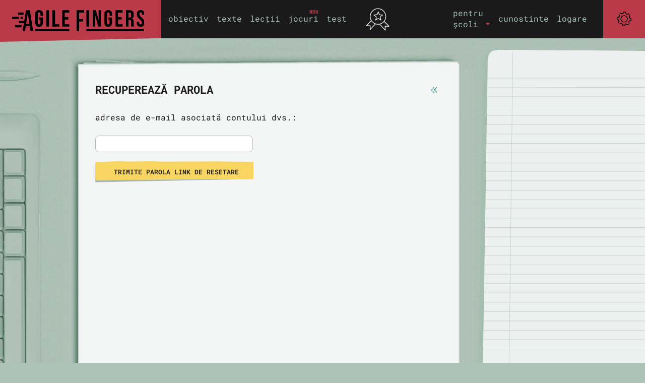

--- FILE ---
content_type: text/html; charset=utf-8
request_url: https://agilefingers.com/ro/uitat
body_size: 5616
content:
<!doctype html><html lang="ro" ><head><meta charset="UTF-8"/><meta http-equiv="Content-Type" content="text/html; charset=utf-8"/><meta name="viewport" content="width=device-width, initial-scale=1"/><meta name="theme-color" content="#1a1a1a"/><meta name="page-id" content="authentication-forgot"/>  <meta http-equiv="Content-Language" content="ro"/>  <meta property="og:title" content="Resetare parola | AgileFingers"/><meta property="og:url" content="https://agilefingers.com/ro/uitat"/><meta property="og:description" content=""/> <meta property="og:site_name" content="AgileFingers"/>   <meta name="awin-verification" content="Awin"/> <title>Resetare parola | AgileFingers</title><meta name="description" content="Ați uitat parola? Nu vă faceți griji. Vă vom ajuta să îl resetați."/> <link rel="alternate" hreflang="en" href="https://agilefingers.com/register"/> <link rel="alternate" hreflang="cs" href="https://agilefingers.com/cs/registrovat"/> <link rel="alternate" hreflang="da" href="https://agilefingers.com/da/registrer"/> <link rel="alternate" hreflang="de" href="https://agilefingers.com/de/registrieren"/> <link rel="alternate" hreflang="el" href="https://agilefingers.com/el/engrafi"/> <link rel="alternate" hreflang="es" href="https://agilefingers.com/es/registro"/> <link rel="alternate" hreflang="fi" href="https://agilefingers.com/fi/rekisteroidy"/> <link rel="alternate" hreflang="fr" href="https://agilefingers.com/fr/registre"/> <link rel="alternate" hreflang="he" href="https://agilefingers.com/he/haregistratsia"/> <link rel="alternate" hreflang="hu" href="https://agilefingers.com/hu/regisztracio"/> <link rel="alternate" hreflang="it" href="https://agilefingers.com/it/registrare"/> <link rel="alternate" hreflang="ja" href="https://agilefingers.com/ja/toroku"/> <link rel="alternate" hreflang="ko" href="https://agilefingers.com/ko/deunglog"/> <link rel="alternate" hreflang="nl" href="https://agilefingers.com/nl/registreren"/> <link rel="alternate" hreflang="no" href="https://agilefingers.com/no/register"/> <link rel="alternate" hreflang="pl" href="https://agilefingers.com/pl/zarejestruj"/> <link rel="alternate" hreflang="pt" href="https://agilefingers.com/pt/registo"/> <link rel="alternate" hreflang="ro" href="https://agilefingers.com/ro/registru"/> <link rel="alternate" hreflang="sk" href="https://agilefingers.com/sk/registrovat"/> <link rel="alternate" hreflang="sv" href="https://agilefingers.com/sv/registrera"/> <link rel="alternate" hreflang="tr" href="https://agilefingers.com/tr/kayit-ol"/> <link rel="alternate" hreflang="x-default" href="https://agilefingers.com/register"/>  <link rel="preconnect" href="https://fonts.googleapis.com"><link rel="preconnect" href="https://fonts.gstatic.com" crossorigin>          <link rel="preload" as="font" href="/static/fonts/roboto-mono-v31-latin-400.woff2" type="font/woff2" crossorigin><link rel="preload" as="font" href="/static/fonts/roboto-mono-v31-latin-700.woff2" type="font/woff2" crossorigin>  <link rel="preload" as="font" href="/static/fonts/roboto-mono-v31-latin-ext-400.woff2" type="font/woff2" crossorigin><link rel="preload" as="font" href="/static/fonts/roboto-mono-v31-latin-ext-700.woff2" type="font/woff2" crossorigin> <link rel="preload" href="https://agilefingers.com/static/css/styles-2.2.4.css" as="style"><link rel="stylesheet" type="text/css" href="https://agilefingers.com/static/css/styles-2.2.4.css">  <link rel="icon" href="/static/img/icon.ico" type="image/x-icon"> <link rel="canonical" href="https://agilefingers.com/ro/uitat" id="rel-canonical"/>  <script type="application/ld+json" id="af-structured-data">{"@context": "https://schema.org", "@graph": [{"@id": "https://agilefingers.com#website", "@type": "WebSite", "inLanguage": "ro", "name": "AgileFingers", "publisher": {"@id": "https://agilefingers.com#organization"}, "url": "https://agilefingers.com"}, {"@id": "https://agilefingers.com/ro/uitat#webpage", "@type": "WebPage", "breadcrumb": {"@id": "https://agilefingers.com/ro/uitat#breadcrumbs"}, "description": "A\u021bi uitat parola? Nu v\u0103 face\u021bi griji. V\u0103 vom ajuta s\u0103 \u00eel reseta\u021bi.", "inLanguage": "ro", "isPartOf": {"@id": "https://agilefingers.com#website"}, "name": "Resetare parola", "publisher": {"@id": "https://agilefingers.com#organization"}, "url": "https://agilefingers.com/ro/uitat"}, {"@id": "https://agilefingers.com/ro/uitat#breadcrumbs", "@type": "BreadcrumbList", "itemListElement": [{"@type": "ListItem", "item": {"@id": "https://agilefingers.com/ro"}, "name": "AgileFingers", "position": 1}, {"@type": "ListItem", "item": {"@id": "https://agilefingers.com/ro/uitat"}, "name": "Resetare parola", "position": 2}]}, {"@id": "https://agilefingers.com#organization", "@type": "Organization", "logo": {"@type": "ImageObject", "url": "https://agilefingers.com/static/img/agilefingers-logo.png"}, "name": "AgileFingers", "url": "https://agilefingers.com"}]}</script> </head>   <body class="  locale-ro authentication-forgot-view"> <header role="banner"><nav id="header" class="navbar fixed-top navbar-expand-lg navbar-dark bg-dark g-0 m-0 p-0"><div id="header-content" class="container-fluid g-0 m-0 p-0 bg-dark"><a href="https://agilefingers.com/ro" class="js-nav navbar-brand m-0 p-0" id="home-link" title="exercițiu de dactilografie"><div id="logoContainer"><div id="logo"></div></div></a>  <button id="af-navbar-toggler" class="navbar-toggler" type="button" data-bs-toggle="collapse" data-bs-target="#af-navbar-collapsable-menu" aria-controls="af-navbar-collapsable-menu" aria-expanded="false" aria-label="Toggle navigation"><span class="navbar-toggler-icon"></span></button><div class="collapse navbar-collapse bg-dark justify-content-between background-transparent" id="af-navbar-collapsable-menu"><ul class="navbar-nav mb-0 mb-lg-0 p-2 pb-0 p-lg-0 align-items-lg-center"><li><ul class="list-group list-group-vertical list-group-horizontal-xl"><li class="nav-item mt-lg-0 list-group-item bg-dark p-0 pb-2 pb-lg-0 pt-xl-2"> <a href="https://agilefingers.com/ro/obiectiv" class="js-nav nav-link pt-1 pt-lg-0 pt-xl-2 pb-0" id="main-navigation-goals" title="obiectiv de tastare rapidă">obiectiv</a></li><li class="nav-item mt-lg-0 list-group-item bg-dark p-0 py-2 py-lg-0 p-xl-2 px-xl-0"> <a href="https://agilefingers.com/ro/texte" class="js-nav nav-link py-0 py-xl-2" id="main-navigation-texts" title="tastare rapidă a textelor">texte</a></li></ul></li><li><ul class="list-group list-group-vertical list-group-horizontal-xl"><li class="nav-item mt-lg-0 list-group-item bg-dark p-0 pb-2 pb-lg-0 pt-xl-2"> <a href="https://agilefingers.com/ro/lectii" class="js-nav nav-link pt-1 pt-lg-0 pt-xl-2 pb-0" id="main-navigation-lessons" title="lecții de tastare rapidă">lecții</a></li><li class="nav-item mt-lg-0 list-group-item bg-dark p-0 py-2 py-lg-0 p-xl-2 px-xl-0"> <a href="https://agilefingers.com/ro/jocuri" class="js-nav nav-link py-0 py-xl-2" id="main-navigation-games" title="jocuri de tastare rapidă">jocuri</a><div class="beta-label">nou</div></li></ul></li><li><ul class="list-group list-group-vertical list-group-horizontal-xl"><li class="nav-item mt-lg-0 list-group-item bg-dark p-0 pb-2 pb-lg-0 pt-xl-2"> <a href="https://agilefingers.com/ro/test" class="js-nav nav-link pt-1 pt-lg-0 pt-xl-2 pb-0" id="main-navigation-test" title="tastare rapidă test">test</a></li> <li class="nav-item mt-lg-0 list-group-item bg-dark p-0 py-2 py-lg-0 p-xl-2 px-xl-0">  <span class="nav-link py-0 py-xl-2">&nbsp;</span>  </li></ul></li><li style="display: none"> <a href="https://agilefingers.com/ro/jocuri/robotul-rebel" id="main-navigation-games-rebellious-robot" title="joc de tastare rapida - Robotul Rebel">Robotul Rebel</a> <a href="https://agilefingers.com/ro/jocuri/salvarea-de-oi" id="main-navigation-games-sheep-rescue" title="joc de tastare rapida - Salvarea de Oi">Salvarea de Oi</a> <a href="https://agilefingers.com/ro/jocuri/saritor-de-cuvinte" id="main-navigation-games-word-jumper" title="joc de tastare rapida - Săritor de Cuvinte">Săritor de Cuvinte</a> <a href="https://agilefingers.com/ro/jocuri/cuvinte-de-stele" id="main-navigation-games-star-words" title="joc de tastare rapida - Cuvinte de Stele">Cuvinte de Stele</a></li></ul><div id="achievements-link"><div id="achievementsIcon"></div><div class="canvasChartWrapper" id="chart-effort-main-wrapper" style="display: none;"><canvas id="chart-effort-main" width="52" height="52"></canvas></div><div class="clear"></div></div><ul class="navbar-nav mb-lg-0 p-2 pt-0 p-lg-0 ms-auto mb-2 header-right-navigation align-items-lg-center"> <li class="nav-item dropdown"> <a class="nav-link dropdown-toggle" href="#" id="forSchoolsDropdownMenuLink" role="button" data-bs-toggle="dropdown" aria-expanded="false"><span class="d-none d-lg-inline d-xxl-none">pentru<br>școli</span> <span class="d-inline d-lg-none d-xxl-inline">pentru școli</span></a><ul class="dropdown-menu" aria-labelledby="forSchoolsDropdownMenuLink"><li> <a id="student-zone-link" href="https://agilefingers.com/ro/student" class="js-nav dropdown-item">zona studenților</a></li><li> <a id="teacher-zone-link" href="https://agilefingers.com/ro/profesor" class="js-nav-teacher dropdown-item">zona profesorului</a></li></ul></li><li><ul class="list-group list-group-vertical list-group-horizontal-xl align-items-xl-center"><li class="nav-item mt-lg-0 list-group-item bg-dark p-0 pb-2 pb-lg-0"> <a href="https://agilefingers.com/ro/cunostinte" class="nav-link pt-lg-0 pb-0">cunostinte</a></li><li class="nav-item mt-lg-0 list-group-item bg-dark p-0 pt-2 pb-2 d-lg-none"> <a href="https://agilefingers.com/ro/setari" class="nav-link pt-1 pt-xl-2 pb-0">setări</a></li><li class="nav-item mt-lg-0 list-group-item bg-dark p-0 pt-2 pb-2 d-lg-none"> <a href="https://agilefingers.com/ro/ajutor" class="nav-link pt-1 pt-xl-2 pb-0">Ajutor</a></li> <li class="nav-item mt-lg-0 list-group-item bg-dark p-0 py-2 py-lg-0 p-xl-2 px-xl-0" id="login-header"> <a href="https://agilefingers.com/ro/logare" class="nav-link py-0 py-xl-2 js-nav-auth">logare</a></li> </ul></li></ul></div><div id="settingsHelpContainer" class="d-none d-lg-block"><a href="https://agilefingers.com/ro/setari" title="setări" class="js-nav"><div id="settingsIcon"><br/></div></a><div id="settingsHelpContainer-content"><div id="theme-switch" title="temă"></div><a id="helpLink" href="https://agilefingers.com/ro/ajutor" title="Ajutor"><div id="helpIcon"><br/></div></a><div class="clear"></div></div></div></div></nav><a href="https://agilefingers.com/ro/texte-personalizate" class="js-nav" id="main-navigation-custom-texts" style="display: none"></a><div id="achievementsHeaderList"><div id="achievementsHeaderListWrapper"><div id="achievements-level-row"><div class="leftHalf"><div class="left-half"><div>Scopul curent</div><div class="achievementsExplanation"> <span>(</span><span name="wordsPerMinText">cuvinte pe minut</span><span name="charsPerMinText" style="display: none;">caractere / min.</span><span>)</span></div></div><div class="right-half"><div class="left"><div id="achievements-current-goal-wrapper"><div id="achievements-current-goal">0</div><div class="wpmText" name="wpmText">WPM</div></div></div></div></div><div class="rightHalf"><div class="left-half"><div>nivel</div><div class="achievementsExplanation">cel mai înalt obiectiv atins</div></div><div class="right-half"><div class="left"><div id="achievements-highest-achievement"><div id="level">0</div><div class="wpmText" name="wpmText">WPM</div></div></div></div><div class="clear"></div></div><div class="clear"></div></div><div class="row"><div class="col-6"><div class="row achievementsRowHeader"><div class="achievements-statistics-header-left"><div class="achievementsLabel">statisticile de astăzi</div></div><div class="achievements-statistics-header-right"><div class="canvasChartWrapper" id="chart-effort-wrapper"><canvas id="chart-effort" width="52" height="52"></canvas></div></div></div><div class="row achievementsRow"><div id="achievements-completed-exercises-today-label" class="col-8 achievementsLabel">exerciții completate</div><div class="col-4 achievementsScore"><div class="achievements-score-long"> <span id="exercisesNumberToday">0</span><span id="achievement-exercises-number-today" class="achievement-header-today-goal-percentages"></span><span id="achievement-exercises-number-today-percentage" class="achievement-header-today-goal-percentages"></span></div><div class="achievements-score-underline-long"></div></div></div><div class="row achievementsRow"><div id="achievements-characters-typed-today-label" class="col-8 achievementsLabel"> <span name="cpmString" style="display: none">caractere tipizate</span> <span name="wpmString">cuvinte scrise</span></div><div class="col-4 achievementsScore"><div class="achievements-score-long"> <span id="charactersTypedToday">0</span><span id="achievement-characters-typed-today" class="achievement-header-today-goal-percentages"></span></div><div class="achievements-score-underline-long"></div></div></div><div class="row achievementsRow"><div id="achievements-time-spent-today-label" class="col-8 achievementsLabel">timpul de exercitare</div><div class="col-4 achievementsScore"><div class="achievements-score-long"> <span id="timeSpentToday">0</span><span id="achievement-time-spent-today" class="achievement-header-today-goal-percentages"></span></div><div class="achievements-score-underline-long"></div></div></div><div class="clear"></div><div><div id="daily-effort-prize-15" class="daily-effort-prize"><div>15m</div></div><div id="daily-effort-prize-25" class="daily-effort-prize"><div>25m</div></div><div id="daily-effort-prize-45" class="daily-effort-prize"><div>45m</div></div><div id="daily-effort-prize-60" class="daily-effort-prize"><div>1h</div></div></div></div><div class="col-6"><div class="row achievementsRowHeader"><div class="achievementsLabel">statistici generale</div></div><div class="row achievementsRow"><div class="col-8 achievementsLabel">exerciții completate</div><div class="col-4 achievementsScore"><div class="achievements-score"><span id="exercisesNumberOverall">0</span></div><div class="achievements-score-underline"></div></div></div><div class="row achievementsRow"><div class="col-8 achievementsLabel"> <span name="cpmString" style="display: none">caractere tipizate</span> <span name="wpmString">cuvinte scrise</span></div><div class="col-4 achievementsScore"><div class="achievements-score"><span id="charactersTypedOverall">0</span></div><div class="achievements-score-underline"></div></div></div><div class="row achievementsRow"><div class="col-8 achievementsLabel">timpul de exercitare</div><div class="col-4 achievementsScore"><div class="achievements-score"><span id="timeSpentOverall">0</span></div><div class="achievements-score-underline"></div></div></div></div></div><div class="clear"></div><div id="achievements-explanation-90" class="achievementsExplanation">*precizie &ge; 90%</div></div></div></header><main id="base-centered-content-wrapper"><div id="base-centered-content" class="content"> <div id="index-notes-views"> <div class="container-fluid g-0 base-content-view"><div class="row g-0 justify-content-center"><div class="page-container-left col d-none d-xl-block"><div class="page-container-left-wrapper"><div class="page-container-left-pencil-top"></div><div class="clear"></div><div class="small-notebook-left"><div class="notebook-left-content-separator"></div><div class="small-notebook-left-content-wrapper"><div class="small-notebook-left-content">  </div></div><div class="notebook-left-content-title">publicitate</div></div><div class="page-container-left-background-keyboard"></div><div class="notebook-left"><div class="notebook-left-content-separator"></div><div class="notebook-left-content-wrapper"><div class="notebook-left-content">  </div></div><div class="notebook-left-content-title">publicitate</div></div><div class="pencil-left-horizontal"></div><div class="page-container-left-pencil-bottom"></div><div class="two-pen-left-summary"></div></div></div><div class="col-auto base-container-content-wrapper"><div class="content base-content-view-content"> <div> <div id="typing-elements-home" class="typing-elements-section"> </div><div id="typing-elements-lessons" class="typing-elements-section"> </div><div id="typing-elements-former-lessons" class="typing-elements-section"> </div><div id="typing-elements-programming-lessons" class="typing-elements-section"> </div><div id="typing-elements-test" class="typing-elements-section"> </div><div id="typing-elements-texts" class="typing-elements-section"> </div><div id="typing-elements-flashcards" class="typing-elements-section authentication-forgot"> </div><div id="typing-elements-flashcard-boxes" class="typing-elements-section authentication-forgot"> </div><div id="typing-elements-flashcard-box" class="typing-elements-section authentication-forgot"> </div><div id="typing-elements-custom-flashcards" class="typing-elements-section"> </div><div id="typing-elements-custom-texts" class="typing-elements-section"> </div><div id="typing-elements-correct-text" class="typing-elements-section"> </div><div id="typing-elements-feedback" class="typing-elements-section"> </div><div id="typing-elements-goals" class="typing-elements-section"> </div><div id="typing-elements-settings" class="typing-elements-section"> </div><div id="typing-elements-summary" class="typing-elements-section"> </div><div id="typing-elements-authentication-login" class="typing-elements-section"> </div><div id="typing-elements-authentication-register" class="typing-elements-section"> </div><div id="typing-elements-authentication-forgot" class="typing-elements-section">  <div class="main-page-wrapper"><div class="main-page row g-0"><div class="main-page-general-info col-12"><div class="main-page-notes-full"><div class="main-page-notes-full-top"></div><div class="main-page-notes-full-center"><div class="article-content main-content px-lg-5 pb-1"><div class="clear"></div><div class="notes-header"><div class="row m-0 mt-3"><h1 class="col-11 p-0"><span id="forgot-password-header-text">Recuperează parola</span></h1><div class="col-1 mt-1 p-0"> <a href="javascript:history.back()" id="back-button-authentication-forgot" aria-label="înapoi"><div class="back-img-wrapper"><div class="backImg"></div> </div></a> </div></div><div><div class="statusMessagePanel"><span class="statusMessage"></span></div> </div></div> <div class="authentication-content" id="authentication-forgot-content"><div><div class="my-4"><div>adresa de e-mail asociată contului dvs.:</div><div class="clear"></div></div><div class="forgotPasswordSeparator"><div class="loginLabel"> <input type="text" id="forgotPasswordEmail" class="loginInput" name="forgotPasswordEmail"/></div><div class="clear"></div> <button id="forgotPasswordButton" type="submit" class="btn">&nbsp;&nbsp; trimite parola link de resetare&nbsp;&nbsp;</button></div><div class="forgotPasswordSeparator"></div><div class="clear"></div><br><br></div></div> <span style="display: none" id="metaTitleString-authentication-forgot">Resetare parola | AgileFingers</span> <span style="display: none" id="metaDescriptionString-authentication-forgot">Ați uitat parola? Nu vă faceți griji. Vă vom ajuta să îl resetați.</span> <div class="clear"></div></div></div></div></div><div class="clear"></div><div class="main-page-notes-full-bottom" id="main-page-notes-full-bottom-authentication-forgot"></div></div></div> <div class="af-structured-data-source" data-af-structured-data='{"@context": "https://schema.org", "@graph": [{"@id": "https://agilefingers.com#website", "@type": "WebSite", "inLanguage": "ro", "name": "AgileFingers", "publisher": {"@id": "https://agilefingers.com#organization"}, "url": "https://agilefingers.com"}, {"@id": "https://agilefingers.com/ro/uitat#webpage", "@type": "WebPage", "breadcrumb": {"@id": "https://agilefingers.com/ro/uitat#breadcrumbs"}, "description": "A\u021bi uitat parola? Nu v\u0103 face\u021bi griji. V\u0103 vom ajuta s\u0103 \u00eel reseta\u021bi.", "inLanguage": "ro", "isPartOf": {"@id": "https://agilefingers.com#website"}, "name": "Resetare parola", "publisher": {"@id": "https://agilefingers.com#organization"}, "url": "https://agilefingers.com/ro/uitat"}, {"@id": "https://agilefingers.com/ro/uitat#breadcrumbs", "@type": "BreadcrumbList", "itemListElement": [{"@type": "ListItem", "item": {"@id": "https://agilefingers.com/ro"}, "name": "AgileFingers", "position": 1}, {"@type": "ListItem", "item": {"@id": "https://agilefingers.com/ro/uitat"}, "name": "Resetare parola", "position": 2}]}, {"@id": "https://agilefingers.com#organization", "@type": "Organization", "logo": {"@type": "ImageObject", "url": "https://agilefingers.com/static/img/agilefingers-logo.png"}, "name": "AgileFingers", "url": "https://agilefingers.com"}]}' style="display: none"></div>  </div><div id="typing-elements-profile" class="typing-elements-section"> </div><div id="typing-elements-student-zone" class="typing-elements-section"> </div><div id="typing-elements-games" class="typing-elements-section"> </div><div id="typing-elements-game-summary-sheep-rescue" class="typing-elements-section"> </div><div id="typing-elements-game-sheep-rescue" class="typing-elements-section"> </div><div id="typing-elements-level-summary-sheep-rescue" class="typing-elements-section"> </div><div id="typing-elements-game-summary-star-words" class="typing-elements-section"> </div><div id="typing-elements-game-star-words" class="typing-elements-section"> </div><div id="typing-elements-level-summary-star-words" class="typing-elements-section"> </div><div id="typing-elements-game-summary-word-jumper" class="typing-elements-section"> </div><div id="typing-elements-game-word-jumper" class="typing-elements-section"> </div><div id="typing-elements-level-summary-word-jumper" class="typing-elements-section"> </div><div id="typing-elements-game-summary-rebellious-robot" class="typing-elements-section"> </div><div id="typing-elements-game-rebellious-robot" class="typing-elements-section"> </div><div id="typing-elements-level-summary-rebellious-robot" class="typing-elements-section"> </div></div> </div> </div><div class="page-container-right col d-none d-lg-block"><div class="page-container-right-wrapper"> <div class="notebook-right"> <div class="notebook-right-content" id="notebook-right-content-wrapper"><div id="notebook-right-content">  </div></div><div class="notebook-right-content-title">publicitate</div> </div><div class="ruler-right"><div class="ruler-right-content-separator"></div><div class="ruler-right-content"></div><div class="ruler-right-title"> <span>publicitate</span></div></div><div class="background-elements-right"><div class="pencil-right"></div><div class="coffee-right" style="display: none;"></div><div class="clear"></div><div class="two-pen-right" style="display: none;"></div></div></div></div></div></div> <div class="af-structured-data-source" data-af-structured-data='{"@context": "https://schema.org", "@graph": [{"@id": "https://agilefingers.com#website", "@type": "WebSite", "inLanguage": "ro", "name": "AgileFingers", "publisher": {"@id": "https://agilefingers.com#organization"}, "url": "https://agilefingers.com"}, {"@id": "https://agilefingers.com/ro/uitat#webpage", "@type": "WebPage", "breadcrumb": {"@id": "https://agilefingers.com/ro/uitat#breadcrumbs"}, "description": "A\u021bi uitat parola? Nu v\u0103 face\u021bi griji. V\u0103 vom ajuta s\u0103 \u00eel reseta\u021bi.", "inLanguage": "ro", "isPartOf": {"@id": "https://agilefingers.com#website"}, "name": "Resetare parola", "publisher": {"@id": "https://agilefingers.com#organization"}, "url": "https://agilefingers.com/ro/uitat"}, {"@id": "https://agilefingers.com/ro/uitat#breadcrumbs", "@type": "BreadcrumbList", "itemListElement": [{"@type": "ListItem", "item": {"@id": "https://agilefingers.com/ro"}, "name": "AgileFingers", "position": 1}, {"@type": "ListItem", "item": {"@id": "https://agilefingers.com/ro/uitat"}, "name": "Resetare parola", "position": 2}]}, {"@id": "https://agilefingers.com#organization", "@type": "Organization", "logo": {"@type": "ImageObject", "url": "https://agilefingers.com/static/img/agilefingers-logo.png"}, "name": "AgileFingers", "url": "https://agilefingers.com"}]}' style="display: none"></div> </div><div id="typing-elements-practice" class="typing-elements-section typing-elements-keyboard"> </div><div id="typing-elements-flashcard" class="typing-elements-section typing-elements-keyboard"> </div><div id="yellowSheetsWrapper"><div id="yellowSheets" class="left blank-yellow-sheets "><div id="yellowSheetsDoodle" class="yellow-sheets-doodle"><div class="doodle-image"><div id="doodle-text-wrapper" class="doodle-text-wrapper"><div id="doodle-text" class="doodle-text"> începeți să tastați!</div></div></div></div><div id="timeCounter" class="time-counter"><div id="chartTime-wrapper" class="chart-time-wrapper"><canvas id="chartTime" width="190" height="190"></canvas></div></div></div></div><div style="display: none"> <span style="display: none" id="linkName-sample-text">/text-mostra</span> <span style="display: none" id="wordsPerMinString">cuvinte pe minut</span> <span style="display: none" id="charactersPerMinString">caractere pe minut</span> <span style="display: none" id="wpmString">WPM</span> <span style="display: none" id="cpmString">CPM</span> <span id="showText">grafic</span> <span id="hideText">ascunde</span> <span style="display: none" id="lessonString">Lecția</span> <span style="display: none" id="taskString">Sarcină</span> <span style="display: none" id="textFragmentString">Text</span> <span style="display: none" id="secString">s</span> <span style="display: none" id="minString">m</span> <span style="display: none" id="hString">h</span> <span style="display: none" id="metaTitleString-testTask">Sarcina de testare</span> <span style="display: none" id="metaDescriptionString-testTask">Test tastare rapidă - sarcină</span> <span style="display: none" id="metaDescriptionString-lesson">Exercițiu rapid de scriere:</span> <span style="display: none" id="metaTitleString-uploaded">Textul meu propriu - AgileFingers</span> <span style="display: none" id="metaTitleString-exercise">Exercițiul de scriere</span> <span style="display: none" id="metaDescriptionString-exercise">Exercițiu pentru tastarea rapidă a atingerii</span> <span style="display: none" id="lessonNameString-index" class="lessonNameString">aratator</span> <span style="display: none" id="lessonNameString-middle" class="lessonNameString">mijlociu</span> <span style="display: none" id="lessonNameString-ring" class="lessonNameString">inelar</span> <span style="display: none" id="lessonNameString-little" class="lessonNameString">mic</span> <span style="display: none" id="lessonNameString-all" class="lessonNameString">toate degetele</span> <span style="display: none" id="lessonNameString-row" class="lessonNameString">rând</span> <span style="display: none" id="lessonNameString-lesson" class="lessonNameString">Lecția:</span> <span style="display: none" id="lessonNameString-fingers" class="lessonNameString">degete</span> <span style="display: none" id="lessonNameString-inner" class="lessonNameString">interior</span> <span style="display: none" id="lessonNameString-random-words" class="lessonNameString">Cuvinte aleatoare</span> <span style="display: none" id="lessonNameString-programming" class="lessonNameString">Lecție de programare</span> <span style="display: none" id="linkName-index" class="linkName">/aratator</span> <span style="display: none" id="linkName-middle" class="linkName">/mijlociu</span> <span style="display: none" id="linkName-ring" class="linkName">/inelar</span> <span style="display: none" id="linkName-little" class="linkName">/mic</span> <span style="display: none" id="linkName-all" class="linkName">/toate-degetele</span> <span style="display: none" id="linkName-row" class="linkName">/rand</span> <span style="display: none" id="linkName-lesson" class="linkName">/lectia</span> <span style="display: none" id="linkName-fingers" class="linkName">/degete</span> <span style="display: none" id="linkName-inner" class="linkName">/interior</span> <span style="display: none" id="linkName-random-words" class="linkName">/cuvinte-aleatoare</span> <span style="display: none" id="linkName-random-words-numbers" class="linkName">/cuvinte-aleatoare-numere</span> <span style="display: none" id="linkName-test" class="linkName">/test</span> <span style="display: none" id="linkName-lessons" class="linkName">/lectii</span> <span style="display: none" id="linkName-text" class="linkName">/text</span> <span style="display: none" id="linkName-texts" class="linkName">/texte</span> <span style="display: none" id="linkName-task" class="linkName">/sarcina</span> <span style="display: none" id="linkName-most-common" class="linkName">/cel-mai-comun</span> <span style="display: none" id="linkName-homework">/teme-pentru-acasa</span> <span style="display: none" id="linkName-classroom-work">/munca-in-clasa</span> <span style="display: none" id="linkName-student">/student</span> <span style="display: none" id="linkName-summary">/rezumat</span> <span style="display: none" id="titleName-homework">teme pentru acasă</span> <span style="display: none" id="titleName-classroom-work">munca în clasă</span> <span style="display: none" id="edit-string">edita</span> <span style="display: none" id="englishLang">Engleză</span> <span style="display: none" id="game-string-score">scor</span> <span style="display: none" id="game-string-level">nivel</span> <span style="display: none" id="game-string-time-left">timp rămas</span></div> <div class="clear"></div> </div></main>  <footer id="footer" class="g-0 p-0"><div id="footerLeft"><div id="footerIconsLeft"><div id="footer-buttons"><div class="sharethis-inline-share-buttons"></div><div id="donate-button"><form action="https://www.paypal.com/donate" method="post" target="_top">  <input type="hidden" name="hosted_button_id" value="8KCDDZ6JZC8CQ"/>     <button type="submit" title="donează"><div id="donnate-icon"></div></button></form></div></div><div id="feedback-link"> <a href="https://agilefingers.com/ro/parere" class="js-nav footerText">parere</a></div></div></div><div id="footerRight"><div id="footerTextRight"><div class="footerText"> <span>&copy;2026 AgileFingers |</span></div><div class="footerText"> <a href="https://agilefingers.com/ro/termeni" class="footerLink" rel="nofollow">termeni</a> <span>|</span> <a href="https://agilefingers.com/privacy" class="footerLink" rel="nofollow">confidențialitate</a>  </div></div></div></footer>  <script>
      window.__AF_APP_VERSION = "2.2.4";
      window.__AF_FORCE_AFFILIATE_ADS = false;
      window.__AF_CLIENT_COUNTRY = "ro";
      window.globals = window.globals || {};
      const params = window.globals.params || {};
      window.globals.params = Object.assign({}, params, {
        MOBILE: window.matchMedia ? window.matchMedia('(max-width: 991px)').matches : false,
        scriptVersion: "2.2.4",
        forceAffiliateAds: Boolean(window.__AF_FORCE_AFFILIATE_ADS),
        locale: "ro",
        languageFromUrl: "ro",
        pageId: "authentication-forgot"
      });
    </script> <script type="module" id="main-script" src="https://agilefingers.com/static/js/af-basic-2.2.4.js" charset="UTF-8"></script><script nomodule defer src="https://agilefingers.com/static/js/af-basic-legacy-2.2.4.js" charset="UTF-8"></script>     <script type="module" src="https://agilefingers.com/static/js/af-authentication-2.2.4.js" charset="UTF-8"></script><script nomodule defer src="https://agilefingers.com/static/js/af-authentication-2.2.4.js" charset="UTF-8"></script>    </body></html>

--- FILE ---
content_type: text/css
request_url: https://agilefingers.com/static/css/styles-2.2.4.css
body_size: 59397
content:
@charset "UTF-8";:root{--bs-dark-rgb: 33, 37, 41;--bs-font-sans-serif: system-ui, -apple-system, "Segoe UI", Roboto, "Helvetica Neue", Arial, "Noto Sans", "Liberation Sans", sans-serif, "Apple Color Emoji", "Segoe UI Emoji", "Segoe UI Symbol", "Noto Color Emoji";--bs-font-monospace: SFMono-Regular, Menlo, Monaco, Consolas, "Liberation Mono", "Courier New", monospace;--bs-body-font-family: var(--bs-font-sans-serif);--bs-body-font-size: 1rem;--bs-body-font-weight: 400;--bs-body-line-height: 1.5;--bs-body-color: #212529;--bs-body-bg: #fff}*,*:before,*:after{box-sizing:border-box}@media (prefers-reduced-motion: no-preference){:root{scroll-behavior:smooth}}body{margin:0;font-family:var(--bs-body-font-family);font-size:var(--bs-body-font-size);font-weight:var(--bs-body-font-weight);line-height:var(--bs-body-line-height);color:var(--bs-body-color);text-align:var(--bs-body-text-align);background-color:var(--bs-body-bg);-webkit-text-size-adjust:100%;-webkit-tap-highlight-color:rgba(0,0,0,0)}hr{margin:1rem 0;color:inherit;background-color:currentColor;border:0;opacity:.25}hr:not([size]){height:1px}h6,h5,h4,.h4,h3,h2,.h2,h1{margin-top:0;margin-bottom:.5rem;font-weight:500;line-height:1.2}h1{font-size:calc(1.375rem + 1.5vw)}@media (min-width: 1200px){h1{font-size:2.5rem}}h2,.h2{font-size:calc(1.325rem + .9vw)}@media (min-width: 1200px){h2,.h2{font-size:2rem}}h3{font-size:calc(1.3rem + .6vw)}@media (min-width: 1200px){h3{font-size:1.75rem}}h4,.h4{font-size:calc(1.275rem + .3vw)}@media (min-width: 1200px){h4,.h4{font-size:1.5rem}}h5{font-size:1.25rem}h6{font-size:1rem}p{margin-top:0;margin-bottom:1rem}abbr[title],abbr[data-bs-original-title]{-webkit-text-decoration:underline dotted;text-decoration:underline dotted;cursor:help;-webkit-text-decoration-skip-ink:none;text-decoration-skip-ink:none}address{margin-bottom:1rem;font-style:normal;line-height:inherit}ol,ul{padding-left:2rem}ol,ul,dl{margin-top:0;margin-bottom:1rem}ol ol,ul ul,ol ul,ul ol{margin-bottom:0}dt{font-weight:700}dd{margin-bottom:.5rem;margin-left:0}blockquote{margin:0 0 1rem}b,strong{font-weight:bolder}small,.small{font-size:.875em}mark{padding:.2em;background-color:#fcf8e3}sub,sup{position:relative;font-size:.75em;line-height:0;vertical-align:baseline}sub{bottom:-.25em}sup{top:-.5em}a{color:#0d6efd;text-decoration:underline}a:hover{color:#0a58ca}a:not([href]):not([class]),a:not([href]):not([class]):hover{color:inherit;text-decoration:none}pre,code,kbd,samp{font-family:var(--bs-font-monospace);font-size:1em;direction:ltr;unicode-bidi:bidi-override}pre{display:block;margin-top:0;margin-bottom:1rem;overflow:auto;font-size:.875em}pre code{font-size:inherit;color:inherit;word-break:normal}code{font-size:.875em;color:#d63384;word-wrap:break-word}a>code{color:inherit}kbd{padding:.2rem .4rem;font-size:.875em;color:#fff;background-color:#212529;border-radius:.2rem}kbd kbd{padding:0;font-size:1em;font-weight:700}figure{margin:0 0 1rem}img,svg{vertical-align:middle}table{caption-side:bottom;border-collapse:collapse}caption{padding-top:.5rem;padding-bottom:.5rem;color:#6c757d;text-align:left}th{text-align:inherit;text-align:-webkit-match-parent}thead,tbody,tfoot,tr,td,th{border-color:inherit;border-style:solid;border-width:0}label{display:inline-block}button{border-radius:0}button:focus:not(:focus-visible){outline:0}input,button,select,optgroup,textarea{margin:0;font-family:inherit;font-size:inherit;line-height:inherit}button,select{text-transform:none}[role=button]{cursor:pointer}select{word-wrap:normal}select:disabled{opacity:1}[list]::-webkit-calendar-picker-indicator{display:none}button,[type=button],[type=reset],[type=submit]{-webkit-appearance:button}button:not(:disabled),[type=button]:not(:disabled),[type=reset]:not(:disabled),[type=submit]:not(:disabled){cursor:pointer}::-moz-focus-inner{padding:0;border-style:none}textarea{resize:vertical}fieldset{min-width:0;padding:0;margin:0;border:0}legend{float:left;width:100%;padding:0;margin-bottom:.5rem;font-size:calc(1.275rem + .3vw);line-height:inherit}@media (min-width: 1200px){legend{font-size:1.5rem}}legend+*{clear:left}::-webkit-datetime-edit-fields-wrapper,::-webkit-datetime-edit-text,::-webkit-datetime-edit-minute,::-webkit-datetime-edit-hour-field,::-webkit-datetime-edit-day-field,::-webkit-datetime-edit-month-field,::-webkit-datetime-edit-year-field{padding:0}::-webkit-inner-spin-button{height:auto}[type=search]{outline-offset:-2px;-webkit-appearance:textfield}::-webkit-search-decoration{-webkit-appearance:none}::-webkit-color-swatch-wrapper{padding:0}::-webkit-file-upload-button{font:inherit}::file-selector-button{font:inherit}::-webkit-file-upload-button{font:inherit;-webkit-appearance:button}output{display:inline-block}iframe{border:0}summary{display:list-item;cursor:pointer}progress{vertical-align:baseline}[hidden]{display:none!important}.lead{font-size:1.25rem;font-weight:300}.img-fluid{max-width:100%;height:auto}.container,.container-fluid,.container-xxl,.container-xl,.container-lg,.container-md,.container-sm{width:100%;padding-right:var(--bs-gutter-x, .75rem);padding-left:var(--bs-gutter-x, .75rem);margin-right:auto;margin-left:auto}@media (min-width: 576px){.container-sm,.container{max-width:540px}}@media (min-width: 768px){.container-md,.container-sm,.container{max-width:720px}}@media (min-width: 992px){.container-lg,.container-md,.container-sm,.container{max-width:960px}}@media (min-width: 1200px){.container-xl,.container-lg,.container-md,.container-sm,.container{max-width:1140px}}@media (min-width: 1400px){.container-xxl,.container-xl,.container-lg,.container-md,.container-sm,.container{max-width:1320px}}.row{--bs-gutter-x: 1.5rem;--bs-gutter-y: 0;display:flex;flex-wrap:wrap;margin-top:calc(-1 * var(--bs-gutter-y));margin-right:calc(-.5 * var(--bs-gutter-x));margin-left:calc(-.5 * var(--bs-gutter-x))}.row>*{flex-shrink:0;width:100%;max-width:100%;padding-right:calc(var(--bs-gutter-x) * .5);padding-left:calc(var(--bs-gutter-x) * .5);margin-top:var(--bs-gutter-y)}.col{flex:1 0 0%}.col-auto{flex:0 0 auto;width:auto}.col-1{flex:0 0 auto;width:8.33333333%}.col-2{flex:0 0 auto;width:16.66666667%}.col-3{flex:0 0 auto;width:25%}.col-4{flex:0 0 auto;width:33.33333333%}.col-5{flex:0 0 auto;width:41.66666667%}.col-6{flex:0 0 auto;width:50%}.col-7{flex:0 0 auto;width:58.33333333%}.col-8{flex:0 0 auto;width:66.66666667%}.col-9{flex:0 0 auto;width:75%}.col-10{flex:0 0 auto;width:83.33333333%}.col-11{flex:0 0 auto;width:91.66666667%}.col-12{flex:0 0 auto;width:100%}.offset-1{margin-left:8.33333333%}.offset-2{margin-left:16.66666667%}.offset-3{margin-left:25%}.offset-4{margin-left:33.33333333%}.offset-5{margin-left:41.66666667%}.offset-6{margin-left:50%}.offset-7{margin-left:58.33333333%}.offset-8{margin-left:66.66666667%}.offset-9{margin-left:75%}.offset-10{margin-left:83.33333333%}.offset-11{margin-left:91.66666667%}.g-0,.gx-0{--bs-gutter-x: 0}.g-0,.gy-0{--bs-gutter-y: 0}.g-1,.gx-1{--bs-gutter-x: .25rem}.g-1,.gy-1{--bs-gutter-y: .25rem}.g-2,.gx-2{--bs-gutter-x: .5rem}.g-2,.gy-2{--bs-gutter-y: .5rem}.g-3,.gx-3{--bs-gutter-x: 1rem}.g-3,.gy-3{--bs-gutter-y: 1rem}.g-4,.gx-4{--bs-gutter-x: 1.5rem}.g-4,.gy-4{--bs-gutter-y: 1.5rem}.g-5,.gx-5{--bs-gutter-x: 3rem}.g-5,.gy-5{--bs-gutter-y: 3rem}@media (min-width: 576px){.col-sm{flex:1 0 0%}.col-sm-auto{flex:0 0 auto;width:auto}.col-sm-1{flex:0 0 auto;width:8.33333333%}.col-sm-2{flex:0 0 auto;width:16.66666667%}.col-sm-3{flex:0 0 auto;width:25%}.col-sm-4{flex:0 0 auto;width:33.33333333%}.col-sm-5{flex:0 0 auto;width:41.66666667%}.col-sm-6{flex:0 0 auto;width:50%}.col-sm-7{flex:0 0 auto;width:58.33333333%}.col-sm-8{flex:0 0 auto;width:66.66666667%}.col-sm-9{flex:0 0 auto;width:75%}.col-sm-10{flex:0 0 auto;width:83.33333333%}.col-sm-11{flex:0 0 auto;width:91.66666667%}.col-sm-12{flex:0 0 auto;width:100%}.offset-sm-0{margin-left:0}.offset-sm-1{margin-left:8.33333333%}.offset-sm-2{margin-left:16.66666667%}.offset-sm-3{margin-left:25%}.offset-sm-4{margin-left:33.33333333%}.offset-sm-5{margin-left:41.66666667%}.offset-sm-6{margin-left:50%}.offset-sm-7{margin-left:58.33333333%}.offset-sm-8{margin-left:66.66666667%}.offset-sm-9{margin-left:75%}.offset-sm-10{margin-left:83.33333333%}.offset-sm-11{margin-left:91.66666667%}.g-sm-0,.gx-sm-0{--bs-gutter-x: 0}.g-sm-0,.gy-sm-0{--bs-gutter-y: 0}.g-sm-1,.gx-sm-1{--bs-gutter-x: .25rem}.g-sm-1,.gy-sm-1{--bs-gutter-y: .25rem}.g-sm-2,.gx-sm-2{--bs-gutter-x: .5rem}.g-sm-2,.gy-sm-2{--bs-gutter-y: .5rem}.g-sm-3,.gx-sm-3{--bs-gutter-x: 1rem}.g-sm-3,.gy-sm-3{--bs-gutter-y: 1rem}.g-sm-4,.gx-sm-4{--bs-gutter-x: 1.5rem}.g-sm-4,.gy-sm-4{--bs-gutter-y: 1.5rem}.g-sm-5,.gx-sm-5{--bs-gutter-x: 3rem}.g-sm-5,.gy-sm-5{--bs-gutter-y: 3rem}}@media (min-width: 768px){.col-md{flex:1 0 0%}.col-md-auto{flex:0 0 auto;width:auto}.col-md-1{flex:0 0 auto;width:8.33333333%}.col-md-2{flex:0 0 auto;width:16.66666667%}.col-md-3{flex:0 0 auto;width:25%}.col-md-4{flex:0 0 auto;width:33.33333333%}.col-md-5{flex:0 0 auto;width:41.66666667%}.col-md-6{flex:0 0 auto;width:50%}.col-md-7{flex:0 0 auto;width:58.33333333%}.col-md-8{flex:0 0 auto;width:66.66666667%}.col-md-9{flex:0 0 auto;width:75%}.col-md-10{flex:0 0 auto;width:83.33333333%}.col-md-11{flex:0 0 auto;width:91.66666667%}.col-md-12{flex:0 0 auto;width:100%}.offset-md-0{margin-left:0}.offset-md-1{margin-left:8.33333333%}.offset-md-2{margin-left:16.66666667%}.offset-md-3{margin-left:25%}.offset-md-4{margin-left:33.33333333%}.offset-md-5{margin-left:41.66666667%}.offset-md-6{margin-left:50%}.offset-md-7{margin-left:58.33333333%}.offset-md-8{margin-left:66.66666667%}.offset-md-9{margin-left:75%}.offset-md-10{margin-left:83.33333333%}.offset-md-11{margin-left:91.66666667%}.g-md-0,.gx-md-0{--bs-gutter-x: 0}.g-md-0,.gy-md-0{--bs-gutter-y: 0}.g-md-1,.gx-md-1{--bs-gutter-x: .25rem}.g-md-1,.gy-md-1{--bs-gutter-y: .25rem}.g-md-2,.gx-md-2{--bs-gutter-x: .5rem}.g-md-2,.gy-md-2{--bs-gutter-y: .5rem}.g-md-3,.gx-md-3{--bs-gutter-x: 1rem}.g-md-3,.gy-md-3{--bs-gutter-y: 1rem}.g-md-4,.gx-md-4{--bs-gutter-x: 1.5rem}.g-md-4,.gy-md-4{--bs-gutter-y: 1.5rem}.g-md-5,.gx-md-5{--bs-gutter-x: 3rem}.g-md-5,.gy-md-5{--bs-gutter-y: 3rem}}@media (min-width: 992px){.col-lg{flex:1 0 0%}.col-lg-auto{flex:0 0 auto;width:auto}.col-lg-1{flex:0 0 auto;width:8.33333333%}.col-lg-2{flex:0 0 auto;width:16.66666667%}.col-lg-3{flex:0 0 auto;width:25%}.col-lg-4{flex:0 0 auto;width:33.33333333%}.col-lg-5{flex:0 0 auto;width:41.66666667%}.col-lg-6{flex:0 0 auto;width:50%}.col-lg-7{flex:0 0 auto;width:58.33333333%}.col-lg-8{flex:0 0 auto;width:66.66666667%}.col-lg-9{flex:0 0 auto;width:75%}.col-lg-10{flex:0 0 auto;width:83.33333333%}.col-lg-11{flex:0 0 auto;width:91.66666667%}.col-lg-12{flex:0 0 auto;width:100%}.offset-lg-0{margin-left:0}.offset-lg-1{margin-left:8.33333333%}.offset-lg-2{margin-left:16.66666667%}.offset-lg-3{margin-left:25%}.offset-lg-4{margin-left:33.33333333%}.offset-lg-5{margin-left:41.66666667%}.offset-lg-6{margin-left:50%}.offset-lg-7{margin-left:58.33333333%}.offset-lg-8{margin-left:66.66666667%}.offset-lg-9{margin-left:75%}.offset-lg-10{margin-left:83.33333333%}.offset-lg-11{margin-left:91.66666667%}.g-lg-0,.gx-lg-0{--bs-gutter-x: 0}.g-lg-0,.gy-lg-0{--bs-gutter-y: 0}.g-lg-1,.gx-lg-1{--bs-gutter-x: .25rem}.g-lg-1,.gy-lg-1{--bs-gutter-y: .25rem}.g-lg-2,.gx-lg-2{--bs-gutter-x: .5rem}.g-lg-2,.gy-lg-2{--bs-gutter-y: .5rem}.g-lg-3,.gx-lg-3{--bs-gutter-x: 1rem}.g-lg-3,.gy-lg-3{--bs-gutter-y: 1rem}.g-lg-4,.gx-lg-4{--bs-gutter-x: 1.5rem}.g-lg-4,.gy-lg-4{--bs-gutter-y: 1.5rem}.g-lg-5,.gx-lg-5{--bs-gutter-x: 3rem}.g-lg-5,.gy-lg-5{--bs-gutter-y: 3rem}}@media (min-width: 1200px){.col-xl{flex:1 0 0%}.col-xl-auto{flex:0 0 auto;width:auto}.col-xl-1{flex:0 0 auto;width:8.33333333%}.col-xl-2{flex:0 0 auto;width:16.66666667%}.col-xl-3{flex:0 0 auto;width:25%}.col-xl-4{flex:0 0 auto;width:33.33333333%}.col-xl-5{flex:0 0 auto;width:41.66666667%}.col-xl-6{flex:0 0 auto;width:50%}.col-xl-7{flex:0 0 auto;width:58.33333333%}.col-xl-8{flex:0 0 auto;width:66.66666667%}.col-xl-9{flex:0 0 auto;width:75%}.col-xl-10{flex:0 0 auto;width:83.33333333%}.col-xl-11{flex:0 0 auto;width:91.66666667%}.col-xl-12{flex:0 0 auto;width:100%}.offset-xl-0{margin-left:0}.offset-xl-1{margin-left:8.33333333%}.offset-xl-2{margin-left:16.66666667%}.offset-xl-3{margin-left:25%}.offset-xl-4{margin-left:33.33333333%}.offset-xl-5{margin-left:41.66666667%}.offset-xl-6{margin-left:50%}.offset-xl-7{margin-left:58.33333333%}.offset-xl-8{margin-left:66.66666667%}.offset-xl-9{margin-left:75%}.offset-xl-10{margin-left:83.33333333%}.offset-xl-11{margin-left:91.66666667%}.g-xl-0,.gx-xl-0{--bs-gutter-x: 0}.g-xl-0,.gy-xl-0{--bs-gutter-y: 0}.g-xl-1,.gx-xl-1{--bs-gutter-x: .25rem}.g-xl-1,.gy-xl-1{--bs-gutter-y: .25rem}.g-xl-2,.gx-xl-2{--bs-gutter-x: .5rem}.g-xl-2,.gy-xl-2{--bs-gutter-y: .5rem}.g-xl-3,.gx-xl-3{--bs-gutter-x: 1rem}.g-xl-3,.gy-xl-3{--bs-gutter-y: 1rem}.g-xl-4,.gx-xl-4{--bs-gutter-x: 1.5rem}.g-xl-4,.gy-xl-4{--bs-gutter-y: 1.5rem}.g-xl-5,.gx-xl-5{--bs-gutter-x: 3rem}.g-xl-5,.gy-xl-5{--bs-gutter-y: 3rem}}@media (min-width: 1400px){.col-xxl{flex:1 0 0%}.col-xxl-auto{flex:0 0 auto;width:auto}.col-xxl-1{flex:0 0 auto;width:8.33333333%}.col-xxl-2{flex:0 0 auto;width:16.66666667%}.col-xxl-3{flex:0 0 auto;width:25%}.col-xxl-4{flex:0 0 auto;width:33.33333333%}.col-xxl-5{flex:0 0 auto;width:41.66666667%}.col-xxl-6{flex:0 0 auto;width:50%}.col-xxl-7{flex:0 0 auto;width:58.33333333%}.col-xxl-8{flex:0 0 auto;width:66.66666667%}.col-xxl-9{flex:0 0 auto;width:75%}.col-xxl-10{flex:0 0 auto;width:83.33333333%}.col-xxl-11{flex:0 0 auto;width:91.66666667%}.col-xxl-12{flex:0 0 auto;width:100%}.offset-xxl-0{margin-left:0}.offset-xxl-1{margin-left:8.33333333%}.offset-xxl-2{margin-left:16.66666667%}.offset-xxl-3{margin-left:25%}.offset-xxl-4{margin-left:33.33333333%}.offset-xxl-5{margin-left:41.66666667%}.offset-xxl-6{margin-left:50%}.offset-xxl-7{margin-left:58.33333333%}.offset-xxl-8{margin-left:66.66666667%}.offset-xxl-9{margin-left:75%}.offset-xxl-10{margin-left:83.33333333%}.offset-xxl-11{margin-left:91.66666667%}.g-xxl-0,.gx-xxl-0{--bs-gutter-x: 0}.g-xxl-0,.gy-xxl-0{--bs-gutter-y: 0}.g-xxl-1,.gx-xxl-1{--bs-gutter-x: .25rem}.g-xxl-1,.gy-xxl-1{--bs-gutter-y: .25rem}.g-xxl-2,.gx-xxl-2{--bs-gutter-x: .5rem}.g-xxl-2,.gy-xxl-2{--bs-gutter-y: .5rem}.g-xxl-3,.gx-xxl-3{--bs-gutter-x: 1rem}.g-xxl-3,.gy-xxl-3{--bs-gutter-y: 1rem}.g-xxl-4,.gx-xxl-4{--bs-gutter-x: 1.5rem}.g-xxl-4,.gy-xxl-4{--bs-gutter-y: 1.5rem}.g-xxl-5,.gx-xxl-5{--bs-gutter-x: 3rem}.g-xxl-5,.gy-xxl-5{--bs-gutter-y: 3rem}}.col-form-label{padding-top:calc(.375rem + 1px);padding-bottom:calc(.375rem + 1px);margin-bottom:0;font-size:inherit;line-height:1.5}.col-form-label-lg{padding-top:calc(.5rem + 1px);padding-bottom:calc(.5rem + 1px);font-size:1.25rem}.col-form-label-sm{padding-top:calc(.25rem + 1px);padding-bottom:calc(.25rem + 1px);font-size:.875rem}.form-control{display:block;width:100%;padding:.375rem .75rem;font-size:1rem;font-weight:400;line-height:1.5;color:#212529;background-color:#fff;background-clip:padding-box;border:1px solid #ced4da;-webkit-appearance:none;-moz-appearance:none;appearance:none;border-radius:.25rem;transition:border-color .15s ease-in-out,box-shadow .15s ease-in-out}@media (prefers-reduced-motion: reduce){.form-control{transition:none}}.form-control[type=file]{overflow:hidden}.form-control[type=file]:not(:disabled):not([readonly]){cursor:pointer}.form-control:focus{color:#212529;background-color:#fff;border-color:#86b7fe;outline:0;box-shadow:0 0 0 .25rem #0d6efd40}.form-control::-webkit-date-and-time-value{height:1.5em}.form-control::-moz-placeholder{color:#6c757d;opacity:1}.form-control::placeholder{color:#6c757d;opacity:1}.form-control:disabled,.form-control[readonly]{background-color:#e9ecef;opacity:1}.form-control::file-selector-button{padding:.375rem .75rem;margin:-.375rem -.75rem;-webkit-margin-end:.75rem;margin-inline-end:.75rem;color:#212529;background-color:#e9ecef;pointer-events:none;border-color:inherit;border-style:solid;border-width:0;border-inline-end-width:1px;border-radius:0;transition:color .15s ease-in-out,background-color .15s ease-in-out,border-color .15s ease-in-out,box-shadow .15s ease-in-out}@media (prefers-reduced-motion: reduce){.form-control::-webkit-file-upload-button{-webkit-transition:none;transition:none}.form-control::file-selector-button{transition:none}}.form-control:hover:not(:disabled):not([readonly])::file-selector-button{background-color:#dde0e3}.form-control::-webkit-file-upload-button{padding:.375rem .75rem;margin:-.375rem -.75rem;-webkit-margin-end:.75rem;margin-inline-end:.75rem;color:#212529;background-color:#e9ecef;pointer-events:none;border-color:inherit;border-style:solid;border-width:0;border-inline-end-width:1px;border-radius:0;-webkit-transition:color .15s ease-in-out,background-color .15s ease-in-out,border-color .15s ease-in-out,box-shadow .15s ease-in-out;transition:color .15s ease-in-out,background-color .15s ease-in-out,border-color .15s ease-in-out,box-shadow .15s ease-in-out}@media (prefers-reduced-motion: reduce){.form-control::-webkit-file-upload-button{-webkit-transition:none;transition:none}}.form-control:hover:not(:disabled):not([readonly])::-webkit-file-upload-button{background-color:#dde0e3}textarea.form-control{min-height:calc(1.5em + .75rem + 2px)}.form-check{display:block;min-height:1.5rem;padding-left:1.5em;margin-bottom:.125rem}.form-check .form-check-input{float:left;margin-left:-1.5em}.form-check-input{width:1em;height:1em;margin-top:.25em;vertical-align:top;background-color:#fff;background-repeat:no-repeat;background-position:center;background-size:contain;border:1px solid rgba(0,0,0,.25);-webkit-appearance:none;-moz-appearance:none;appearance:none;-webkit-print-color-adjust:exact;color-adjust:exact}.form-check-input[type=checkbox]{border-radius:.25em}.form-check-input[type=radio]{border-radius:50%}.form-check-input:active{filter:brightness(90%)}.form-check-input:focus{border-color:#86b7fe;outline:0;box-shadow:0 0 0 .25rem #0d6efd40}.form-check-input:checked{background-color:#0d6efd;border-color:#0d6efd}.form-check-input:checked[type=checkbox]{background-image:url("data:image/svg+xml,%3csvg xmlns='http://www.w3.org/2000/svg' viewBox='0 0 20 20'%3e%3cpath fill='none' stroke='%23fff' stroke-linecap='round' stroke-linejoin='round' stroke-width='3' d='M6 10l3 3l6-6'/%3e%3c/svg%3e")}.form-check-input:checked[type=radio]{background-image:url("data:image/svg+xml,%3csvg xmlns='http://www.w3.org/2000/svg' viewBox='-4 -4 8 8'%3e%3ccircle r='2' fill='%23fff'/%3e%3c/svg%3e")}.form-check-input[type=checkbox]:indeterminate{background-color:#0d6efd;border-color:#0d6efd;background-image:url("data:image/svg+xml,%3csvg xmlns='http://www.w3.org/2000/svg' viewBox='0 0 20 20'%3e%3cpath fill='none' stroke='%23fff' stroke-linecap='round' stroke-linejoin='round' stroke-width='3' d='M6 10h8'/%3e%3c/svg%3e")}.form-check-input:disabled{pointer-events:none;filter:none;opacity:.5}.form-check-input[disabled]~.form-check-label,.form-check-input:disabled~.form-check-label{opacity:.5}.was-validated .form-select:valid:not([multiple]):not([size]),.was-validated .form-select:valid:not([multiple])[size="1"],.form-select.is-valid:not([multiple]):not([size]),.form-select.is-valid:not([multiple])[size="1"]{padding-right:4.125rem;background-image:url("data:image/svg+xml,%3csvg xmlns='http://www.w3.org/2000/svg' viewBox='0 0 16 16'%3e%3cpath fill='none' stroke='%23343a40' stroke-linecap='round' stroke-linejoin='round' stroke-width='2' d='M2 5l6 6 6-6'/%3e%3c/svg%3e"),url("data:image/svg+xml,%3csvg xmlns='http://www.w3.org/2000/svg' viewBox='0 0 8 8'%3e%3cpath fill='%23198754' d='M2.3 6.73L.6 4.53c-.4-1.04.46-1.4 1.1-.8l1.1 1.4 3.4-3.8c.6-.63 1.6-.27 1.2.7l-4 4.6c-.43.5-.8.4-1.1.1z'/%3e%3c/svg%3e");background-position:right .75rem center,center right 2.25rem;background-size:16px 12px,calc(.75em + .375rem) calc(.75em + .375rem)}.was-validated .form-select:invalid:not([multiple]):not([size]),.was-validated .form-select:invalid:not([multiple])[size="1"],.form-select.is-invalid:not([multiple]):not([size]),.form-select.is-invalid:not([multiple])[size="1"]{padding-right:4.125rem;background-image:url("data:image/svg+xml,%3csvg xmlns='http://www.w3.org/2000/svg' viewBox='0 0 16 16'%3e%3cpath fill='none' stroke='%23343a40' stroke-linecap='round' stroke-linejoin='round' stroke-width='2' d='M2 5l6 6 6-6'/%3e%3c/svg%3e"),url("data:image/svg+xml,%3csvg xmlns='http://www.w3.org/2000/svg' viewBox='0 0 12 12' width='12' height='12' fill='none' stroke='%23dc3545'%3e%3ccircle cx='6' cy='6' r='4.5'/%3e%3cpath stroke-linejoin='round' d='M5.8 3.6h.4L6 6.5z'/%3e%3ccircle cx='6' cy='8.2' r='.6' fill='%23dc3545' stroke='none'/%3e%3c/svg%3e");background-position:right .75rem center,center right 2.25rem;background-size:16px 12px,calc(.75em + .375rem) calc(.75em + .375rem)}.btn{display:inline-block;font-weight:400;line-height:1.5;color:#212529;text-align:center;text-decoration:none;vertical-align:middle;cursor:pointer;-webkit-user-select:none;-moz-user-select:none;user-select:none;background-color:transparent;border:1px solid transparent;padding:.375rem .75rem;font-size:1rem;border-radius:.25rem;transition:color .15s ease-in-out,background-color .15s ease-in-out,border-color .15s ease-in-out,box-shadow .15s ease-in-out}@media (prefers-reduced-motion: reduce){.btn{transition:none}}.btn:hover{color:#212529}.btn:focus{outline:0;box-shadow:0 0 0 .25rem #0d6efd40}.btn:disabled,.btn.disabled,fieldset:disabled .btn{pointer-events:none;opacity:.65}.fade{transition:opacity .15s linear}@media (prefers-reduced-motion: reduce){.fade{transition:none}}.fade:not(.show){opacity:0}.collapse:not(.show){display:none}.dropup,.dropend,.dropdown,.dropstart{position:relative}.dropdown-toggle{white-space:nowrap}.dropdown-toggle:after{display:inline-block;margin-left:.255em;vertical-align:.255em;content:"";border-top:.3em solid;border-right:.3em solid transparent;border-bottom:0;border-left:.3em solid transparent}.dropdown-toggle:empty:after{margin-left:0}.dropdown-menu{position:absolute;z-index:1000;display:none;min-width:10rem;padding:.5rem 0;margin:0;font-size:1rem;color:#212529;text-align:left;list-style:none;background-color:#fff;background-clip:padding-box;border:1px solid rgba(0,0,0,.15);border-radius:.25rem}.dropdown-menu[data-bs-popper]{top:100%;left:0;margin-top:.125rem}.dropup .dropdown-menu[data-bs-popper]{top:auto;bottom:100%;margin-top:0;margin-bottom:.125rem}.dropup .dropdown-toggle:after{display:inline-block;margin-left:.255em;vertical-align:.255em;content:"";border-top:0;border-right:.3em solid transparent;border-bottom:.3em solid;border-left:.3em solid transparent}.dropup .dropdown-toggle:empty:after{margin-left:0}.dropend .dropdown-menu[data-bs-popper]{top:0;right:auto;left:100%;margin-top:0;margin-left:.125rem}.dropend .dropdown-toggle:after{display:inline-block;margin-left:.255em;vertical-align:.255em;content:"";border-top:.3em solid transparent;border-right:0;border-bottom:.3em solid transparent;border-left:.3em solid}.dropend .dropdown-toggle:empty:after{margin-left:0}.dropend .dropdown-toggle:after{vertical-align:0}.dropstart .dropdown-menu[data-bs-popper]{top:0;right:100%;left:auto;margin-top:0;margin-right:.125rem}.dropstart .dropdown-toggle:after{display:inline-block;margin-left:.255em;vertical-align:.255em;content:""}.dropstart .dropdown-toggle:after{display:none}.dropstart .dropdown-toggle:before{display:inline-block;margin-right:.255em;vertical-align:.255em;content:"";border-top:.3em solid transparent;border-right:.3em solid;border-bottom:.3em solid transparent}.dropstart .dropdown-toggle:empty:after{margin-left:0}.dropstart .dropdown-toggle:before{vertical-align:0}.dropdown-item{display:block;width:100%;padding:.25rem 1rem;clear:both;font-weight:400;color:#212529;text-align:inherit;text-decoration:none;white-space:nowrap;background-color:transparent;border:0}.dropdown-item:hover,.dropdown-item:focus{color:#1e2125;background-color:#e9ecef}.dropdown-item.active,.dropdown-item:active{color:#fff;text-decoration:none;background-color:#0d6efd}.dropdown-item.disabled,.dropdown-item:disabled{color:#adb5bd;pointer-events:none;background-color:transparent}.dropdown-menu.show{display:block}.nav-link{display:block;padding:.5rem 1rem;color:#0d6efd;text-decoration:none;transition:color .15s ease-in-out,background-color .15s ease-in-out,border-color .15s ease-in-out}@media (prefers-reduced-motion: reduce){.nav-link{transition:none}}.nav-link:hover,.nav-link:focus{color:#0a58ca}.nav-link.disabled{color:#6c757d;pointer-events:none;cursor:default}.navbar{position:relative;display:flex;flex-wrap:wrap;align-items:center;justify-content:space-between;padding-top:.5rem;padding-bottom:.5rem}.navbar>.container,.navbar>.container-fluid,.navbar>.container-sm,.navbar>.container-md,.navbar>.container-lg,.navbar>.container-xl,.navbar>.container-xxl{display:flex;flex-wrap:inherit;align-items:center;justify-content:space-between}.navbar-brand{padding-top:.3125rem;padding-bottom:.3125rem;margin-right:1rem;font-size:1.25rem;text-decoration:none;white-space:nowrap}.navbar-nav{display:flex;flex-direction:column;padding-left:0;margin-bottom:0;list-style:none}.navbar-nav .nav-link{padding-right:0;padding-left:0}.navbar-nav .dropdown-menu{position:static}.navbar-collapse{flex-basis:100%;flex-grow:1;align-items:center}.navbar-toggler{padding:.25rem .75rem;font-size:1.25rem;line-height:1;background-color:transparent;border:1px solid transparent;border-radius:.25rem;transition:box-shadow .15s ease-in-out}@media (prefers-reduced-motion: reduce){.navbar-toggler{transition:none}}.navbar-toggler:hover{text-decoration:none}.navbar-toggler:focus{text-decoration:none;outline:0;box-shadow:0 0 0 .25rem}.navbar-toggler-icon{display:inline-block;width:1.5em;height:1.5em;vertical-align:middle;background-repeat:no-repeat;background-position:center;background-size:100%}@media (min-width: 992px){.navbar-expand-lg{flex-wrap:nowrap;justify-content:flex-start}.navbar-expand-lg .navbar-nav{flex-direction:row}.navbar-expand-lg .navbar-nav .dropdown-menu{position:absolute}.navbar-expand-lg .navbar-nav .nav-link{padding-right:.5rem;padding-left:.5rem}.navbar-expand-lg .navbar-collapse{display:flex!important;flex-basis:auto}.navbar-expand-lg .navbar-toggler{display:none}}.navbar-dark .navbar-brand{color:#fff}.navbar-dark .navbar-brand:hover,.navbar-dark .navbar-brand:focus{color:#fff}.navbar-dark .navbar-nav .nav-link{color:#ffffff8c}.navbar-dark .navbar-nav .nav-link:hover,.navbar-dark .navbar-nav .nav-link:focus{color:#ffffffbf}.navbar-dark .navbar-nav .nav-link.disabled{color:#ffffff40}.navbar-dark .navbar-nav .show>.nav-link,.navbar-dark .navbar-nav .nav-link.active{color:#fff}.navbar-dark .navbar-toggler{color:#ffffff8c;border-color:#ffffff1a}.navbar-dark .navbar-toggler-icon{background-image:url("data:image/svg+xml,%3csvg xmlns='http://www.w3.org/2000/svg' viewBox='0 0 30 30'%3e%3cpath stroke='rgba%28255, 255, 255, 0.55%29' stroke-linecap='round' stroke-miterlimit='10' stroke-width='2' d='M4 7h22M4 15h22M4 23h22'/%3e%3c/svg%3e")}.accordion-button{position:relative;display:flex;align-items:center;width:100%;padding:1rem 1.25rem;font-size:1rem;color:#212529;text-align:left;background-color:#fff;border:0;border-radius:0;overflow-anchor:none;transition:color .15s ease-in-out,background-color .15s ease-in-out,border-color .15s ease-in-out,box-shadow .15s ease-in-out,border-radius .15s ease}@media (prefers-reduced-motion: reduce){.accordion-button{transition:none}}.accordion-button:not(.collapsed){color:#0c63e4;background-color:#e7f1ff;box-shadow:inset 0 -1px #00000020}.accordion-button:not(.collapsed):after{background-image:url("data:image/svg+xml,%3csvg xmlns='http://www.w3.org/2000/svg' viewBox='0 0 16 16' fill='%230c63e4'%3e%3cpath fill-rule='evenodd' d='M1.646 4.646a.5.5 0 0 1 .708 0L8 10.293l5.646-5.647a.5.5 0 0 1 .708.708l-6 6a.5.5 0 0 1-.708 0l-6-6a.5.5 0 0 1 0-.708z'/%3e%3c/svg%3e");transform:rotate(-180deg)}.accordion-button:after{flex-shrink:0;width:1.25rem;height:1.25rem;margin-left:auto;content:"";background-image:url("data:image/svg+xml,%3csvg xmlns='http://www.w3.org/2000/svg' viewBox='0 0 16 16' fill='%23212529'%3e%3cpath fill-rule='evenodd' d='M1.646 4.646a.5.5 0 0 1 .708 0L8 10.293l5.646-5.647a.5.5 0 0 1 .708.708l-6 6a.5.5 0 0 1-.708 0l-6-6a.5.5 0 0 1 0-.708z'/%3e%3c/svg%3e");background-repeat:no-repeat;background-size:1.25rem;transition:transform .2s ease-in-out}@media (prefers-reduced-motion: reduce){.accordion-button:after{transition:none}}.accordion-button:hover{z-index:2}.accordion-button:focus{z-index:3;border-color:#86b7fe;outline:0;box-shadow:0 0 0 .25rem #0d6efd40}.accordion-header{margin-bottom:0}.accordion-item{background-color:#fff;border:1px solid rgba(0,0,0,.125)}.accordion-item:first-of-type{border-top-left-radius:.25rem;border-top-right-radius:.25rem}.accordion-item:first-of-type .accordion-button{border-top-left-radius:calc(.25rem - 1px);border-top-right-radius:calc(.25rem - 1px)}.accordion-item:not(:first-of-type){border-top:0}.accordion-item:last-of-type{border-bottom-right-radius:.25rem;border-bottom-left-radius:.25rem}.accordion-item:last-of-type .accordion-button.collapsed{border-bottom-right-radius:calc(.25rem - 1px);border-bottom-left-radius:calc(.25rem - 1px)}.accordion-item:last-of-type .accordion-collapse{border-bottom-right-radius:.25rem;border-bottom-left-radius:.25rem}@-webkit-keyframes progress-bar-stripes{0%{background-position-x:1rem}}@keyframes progress-bar-stripes{0%{background-position-x:1rem}}.list-group{display:flex;flex-direction:column;padding-left:0;margin-bottom:0;border-radius:.25rem}.list-group-item{position:relative;display:block;padding:.5rem 1rem;color:#212529;text-decoration:none;background-color:#fff;border:1px solid rgba(0,0,0,.125)}.list-group-item:first-child{border-top-left-radius:inherit;border-top-right-radius:inherit}.list-group-item:last-child{border-bottom-right-radius:inherit;border-bottom-left-radius:inherit}.list-group-item.disabled,.list-group-item:disabled{color:#6c757d;pointer-events:none;background-color:#fff}.list-group-item.active{z-index:2;color:#fff;background-color:#0d6efd;border-color:#0d6efd}.list-group-item+.list-group-item{border-top-width:0}.list-group-item+.list-group-item.active{margin-top:-1px;border-top-width:1px}@media (min-width: 1200px){.list-group-horizontal-xl{flex-direction:row}.list-group-horizontal-xl>.list-group-item:first-child{border-bottom-left-radius:.25rem;border-top-right-radius:0}.list-group-horizontal-xl>.list-group-item:last-child{border-top-right-radius:.25rem;border-bottom-left-radius:0}.list-group-horizontal-xl>.list-group-item.active{margin-top:0}.list-group-horizontal-xl>.list-group-item+.list-group-item{border-top-width:1px;border-left-width:0}.list-group-horizontal-xl>.list-group-item+.list-group-item.active{margin-left:-1px;border-left-width:1px}}@media (min-width: 1400px){.list-group-horizontal-xxl{flex-direction:row}.list-group-horizontal-xxl>.list-group-item:first-child{border-bottom-left-radius:.25rem;border-top-right-radius:0}.list-group-horizontal-xxl>.list-group-item:last-child{border-top-right-radius:.25rem;border-bottom-left-radius:0}.list-group-horizontal-xxl>.list-group-item.active{margin-top:0}.list-group-horizontal-xxl>.list-group-item+.list-group-item{border-top-width:1px;border-left-width:0}.list-group-horizontal-xxl>.list-group-item+.list-group-item.active{margin-left:-1px;border-left-width:1px}}.tooltip{position:absolute;z-index:1080;display:block;margin:0;font-family:var(--bs-font-sans-serif);font-style:normal;font-weight:400;line-height:1.5;text-align:left;text-align:start;text-decoration:none;text-shadow:none;text-transform:none;letter-spacing:normal;word-break:normal;word-spacing:normal;white-space:normal;line-break:auto;font-size:.875rem;word-wrap:break-word;opacity:0}.tooltip.show{opacity:.9}.tooltip .tooltip-arrow{position:absolute;display:block;width:.8rem;height:.4rem}.tooltip .tooltip-arrow:before{position:absolute;content:"";border-color:transparent;border-style:solid}.tooltip-inner{max-width:200px;padding:.25rem .5rem;color:#fff;text-align:center;background-color:#000;border-radius:.25rem}.popover{position:absolute;top:0;left:0;z-index:1070;display:block;max-width:276px;font-family:var(--bs-font-sans-serif);font-style:normal;font-weight:400;line-height:1.5;text-align:left;text-align:start;text-decoration:none;text-shadow:none;text-transform:none;letter-spacing:normal;word-break:normal;word-spacing:normal;white-space:normal;line-break:auto;font-size:.875rem;word-wrap:break-word;background-color:#fff;background-clip:padding-box;border:1px solid rgba(0,0,0,.2);border-radius:.3rem}.popover .popover-arrow{position:absolute;display:block;width:1rem;height:.5rem}.popover .popover-arrow:before,.popover .popover-arrow:after{position:absolute;display:block;content:"";border-color:transparent;border-style:solid}.popover-header{padding:.5rem 1rem;margin-bottom:0;font-size:1rem;background-color:#f0f0f0;border-bottom:1px solid rgba(0,0,0,.2);border-top-left-radius:calc(.3rem - 1px);border-top-right-radius:calc(.3rem - 1px)}.popover-header:empty{display:none}.popover-body{padding:1rem;color:#212529}.carousel{position:relative}.carousel.pointer-event{touch-action:pan-y}@-webkit-keyframes spinner-border{to{transform:rotate(360deg)}}@keyframes spinner-border{to{transform:rotate(360deg)}}@-webkit-keyframes spinner-grow{0%{transform:scale(0)}50%{opacity:1;transform:none}}@keyframes spinner-grow{0%{transform:scale(0)}50%{opacity:1;transform:none}}@-webkit-keyframes placeholder-glow{50%{opacity:.2}}@keyframes placeholder-glow{50%{opacity:.2}}@-webkit-keyframes placeholder-wave{to{-webkit-mask-position:-200% 0%;mask-position:-200% 0%}}@keyframes placeholder-wave{to{-webkit-mask-position:-200% 0%;mask-position:-200% 0%}}.fixed-top{position:fixed;top:0;right:0;left:0;z-index:1030}.align-baseline{vertical-align:baseline!important}.align-top{vertical-align:top!important}.align-middle{vertical-align:middle!important}.align-bottom{vertical-align:bottom!important}.align-text-bottom{vertical-align:text-bottom!important}.align-text-top{vertical-align:text-top!important}.float-start{float:left!important}.float-end{float:right!important}.d-inline{display:inline!important}.d-inline-block{display:inline-block!important}.d-block{display:block!important}.d-grid{display:grid!important}.d-table{display:table!important}.d-table-row{display:table-row!important}.d-table-cell{display:table-cell!important}.d-flex{display:flex!important}.d-inline-flex{display:inline-flex!important}.d-none{display:none!important}.w-25{width:25%!important}.w-50{width:50%!important}.w-75{width:75%!important}.w-100{width:100%!important}.w-auto{width:auto!important}.h-25{height:25%!important}.h-50{height:50%!important}.h-75{height:75%!important}.h-100{height:100%!important}.h-auto{height:auto!important}.flex-fill{flex:1 1 auto!important}.flex-row{flex-direction:row!important}.flex-column{flex-direction:column!important}.flex-row-reverse{flex-direction:row-reverse!important}.flex-column-reverse{flex-direction:column-reverse!important}.flex-grow-0{flex-grow:0!important}.flex-grow-1{flex-grow:1!important}.flex-shrink-0{flex-shrink:0!important}.flex-shrink-1{flex-shrink:1!important}.flex-wrap{flex-wrap:wrap!important}.flex-nowrap{flex-wrap:nowrap!important}.flex-wrap-reverse{flex-wrap:wrap-reverse!important}.gap-0{gap:0!important}.gap-1{gap:.25rem!important}.gap-2{gap:.5rem!important}.gap-3{gap:1rem!important}.gap-4{gap:1.5rem!important}.gap-5{gap:3rem!important}.justify-content-start{justify-content:flex-start!important}.justify-content-end{justify-content:flex-end!important}.justify-content-center{justify-content:center!important}.justify-content-between{justify-content:space-between!important}.justify-content-around{justify-content:space-around!important}.justify-content-evenly{justify-content:space-evenly!important}.align-items-start{align-items:flex-start!important}.align-items-end{align-items:flex-end!important}.align-items-center{align-items:center!important}.align-items-baseline{align-items:baseline!important}.align-items-stretch{align-items:stretch!important}.align-content-start{align-content:flex-start!important}.align-content-end{align-content:flex-end!important}.align-content-center{align-content:center!important}.align-content-between{align-content:space-between!important}.align-content-around{align-content:space-around!important}.align-content-stretch{align-content:stretch!important}.align-self-auto{align-self:auto!important}.align-self-start{align-self:flex-start!important}.align-self-end{align-self:flex-end!important}.align-self-center{align-self:center!important}.align-self-baseline{align-self:baseline!important}.align-self-stretch{align-self:stretch!important}.order-first{order:-1!important}.order-0{order:0!important}.order-1{order:1!important}.order-2{order:2!important}.order-3{order:3!important}.order-4{order:4!important}.order-5{order:5!important}.order-last{order:6!important}.m-0{margin:0!important}.m-1{margin:.25rem!important}.m-2{margin:.5rem!important}.m-3{margin:1rem!important}.m-4{margin:1.5rem!important}.m-5{margin:3rem!important}.m-auto{margin:auto!important}.mx-0{margin-right:0!important;margin-left:0!important}.mx-1{margin-right:.25rem!important;margin-left:.25rem!important}.mx-2{margin-right:.5rem!important;margin-left:.5rem!important}.mx-3{margin-right:1rem!important;margin-left:1rem!important}.mx-4{margin-right:1.5rem!important;margin-left:1.5rem!important}.mx-5{margin-right:3rem!important;margin-left:3rem!important}.mx-auto{margin-right:auto!important;margin-left:auto!important}.my-0{margin-top:0!important;margin-bottom:0!important}.my-1{margin-top:.25rem!important;margin-bottom:.25rem!important}.my-2{margin-top:.5rem!important;margin-bottom:.5rem!important}.my-3{margin-top:1rem!important;margin-bottom:1rem!important}.my-4{margin-top:1.5rem!important;margin-bottom:1.5rem!important}.my-5{margin-top:3rem!important;margin-bottom:3rem!important}.my-auto{margin-top:auto!important;margin-bottom:auto!important}.mt-0{margin-top:0!important}.mt-1{margin-top:.25rem!important}.mt-2{margin-top:.5rem!important}.mt-3{margin-top:1rem!important}.mt-4{margin-top:1.5rem!important}.mt-5{margin-top:3rem!important}.mt-auto{margin-top:auto!important}.me-0{margin-right:0!important}.me-1{margin-right:.25rem!important}.me-2{margin-right:.5rem!important}.me-3{margin-right:1rem!important}.me-4{margin-right:1.5rem!important}.me-5{margin-right:3rem!important}.me-auto{margin-right:auto!important}.mb-0{margin-bottom:0!important}.mb-1{margin-bottom:.25rem!important}.mb-2{margin-bottom:.5rem!important}.mb-3{margin-bottom:1rem!important}.mb-4{margin-bottom:1.5rem!important}.mb-5{margin-bottom:3rem!important}.mb-auto{margin-bottom:auto!important}.ms-0{margin-left:0!important}.ms-1{margin-left:.25rem!important}.ms-2{margin-left:.5rem!important}.ms-3{margin-left:1rem!important}.ms-4{margin-left:1.5rem!important}.ms-5{margin-left:3rem!important}.ms-auto{margin-left:auto!important}.p-0{padding:0!important}.p-1{padding:.25rem!important}.p-2{padding:.5rem!important}.p-3{padding:1rem!important}.p-4{padding:1.5rem!important}.p-5{padding:3rem!important}.px-0{padding-right:0!important;padding-left:0!important}.px-1{padding-right:.25rem!important;padding-left:.25rem!important}.px-2{padding-right:.5rem!important;padding-left:.5rem!important}.px-3{padding-right:1rem!important;padding-left:1rem!important}.px-4{padding-right:1.5rem!important;padding-left:1.5rem!important}.px-5{padding-right:3rem!important;padding-left:3rem!important}.py-0{padding-top:0!important;padding-bottom:0!important}.py-1{padding-top:.25rem!important;padding-bottom:.25rem!important}.py-2{padding-top:.5rem!important;padding-bottom:.5rem!important}.py-3{padding-top:1rem!important;padding-bottom:1rem!important}.py-4{padding-top:1.5rem!important;padding-bottom:1.5rem!important}.py-5{padding-top:3rem!important;padding-bottom:3rem!important}.pt-0{padding-top:0!important}.pt-1{padding-top:.25rem!important}.pt-2{padding-top:.5rem!important}.pt-3{padding-top:1rem!important}.pt-4{padding-top:1.5rem!important}.pt-5{padding-top:3rem!important}.pe-0{padding-right:0!important}.pe-1{padding-right:.25rem!important}.pe-2{padding-right:.5rem!important}.pe-3{padding-right:1rem!important}.pe-4{padding-right:1.5rem!important}.pe-5{padding-right:3rem!important}.pb-0{padding-bottom:0!important}.pb-1{padding-bottom:.25rem!important}.pb-2{padding-bottom:.5rem!important}.pb-3{padding-bottom:1rem!important}.pb-4{padding-bottom:1.5rem!important}.pb-5{padding-bottom:3rem!important}.ps-0{padding-left:0!important}.ps-1{padding-left:.25rem!important}.ps-2{padding-left:.5rem!important}.ps-3{padding-left:1rem!important}.ps-4{padding-left:1.5rem!important}.ps-5{padding-left:3rem!important}.text-end{text-align:right!important}.text-center{text-align:center!important}.text-uppercase{text-transform:uppercase!important}.text-break{word-wrap:break-word!important;word-break:break-word!important}.bg-dark{--bs-bg-opacity: 1;background-color:rgba(var(--bs-dark-rgb),var(--bs-bg-opacity))!important}.pe-none{pointer-events:none!important}.pe-auto{pointer-events:auto!important}.rounded{border-radius:.25rem!important}.invisible{visibility:hidden!important}@media (min-width: 576px){.d-sm-inline{display:inline!important}.d-sm-inline-block{display:inline-block!important}.d-sm-block{display:block!important}.d-sm-grid{display:grid!important}.d-sm-table{display:table!important}.d-sm-table-row{display:table-row!important}.d-sm-table-cell{display:table-cell!important}.d-sm-flex{display:flex!important}.d-sm-inline-flex{display:inline-flex!important}.d-sm-none{display:none!important}.flex-sm-fill{flex:1 1 auto!important}.flex-sm-row{flex-direction:row!important}.flex-sm-column{flex-direction:column!important}.flex-sm-row-reverse{flex-direction:row-reverse!important}.flex-sm-column-reverse{flex-direction:column-reverse!important}.flex-sm-grow-0{flex-grow:0!important}.flex-sm-grow-1{flex-grow:1!important}.flex-sm-shrink-0{flex-shrink:0!important}.flex-sm-shrink-1{flex-shrink:1!important}.flex-sm-wrap{flex-wrap:wrap!important}.flex-sm-nowrap{flex-wrap:nowrap!important}.flex-sm-wrap-reverse{flex-wrap:wrap-reverse!important}.gap-sm-0{gap:0!important}.gap-sm-1{gap:.25rem!important}.gap-sm-2{gap:.5rem!important}.gap-sm-3{gap:1rem!important}.gap-sm-4{gap:1.5rem!important}.gap-sm-5{gap:3rem!important}.justify-content-sm-start{justify-content:flex-start!important}.justify-content-sm-end{justify-content:flex-end!important}.justify-content-sm-center{justify-content:center!important}.justify-content-sm-between{justify-content:space-between!important}.justify-content-sm-around{justify-content:space-around!important}.justify-content-sm-evenly{justify-content:space-evenly!important}.align-items-sm-start{align-items:flex-start!important}.align-items-sm-end{align-items:flex-end!important}.align-items-sm-center{align-items:center!important}.align-items-sm-baseline{align-items:baseline!important}.align-items-sm-stretch{align-items:stretch!important}.align-content-sm-start{align-content:flex-start!important}.align-content-sm-end{align-content:flex-end!important}.align-content-sm-center{align-content:center!important}.align-content-sm-between{align-content:space-between!important}.align-content-sm-around{align-content:space-around!important}.align-content-sm-stretch{align-content:stretch!important}.align-self-sm-auto{align-self:auto!important}.align-self-sm-start{align-self:flex-start!important}.align-self-sm-end{align-self:flex-end!important}.align-self-sm-center{align-self:center!important}.align-self-sm-baseline{align-self:baseline!important}.align-self-sm-stretch{align-self:stretch!important}.order-sm-first{order:-1!important}.order-sm-0{order:0!important}.order-sm-1{order:1!important}.order-sm-2{order:2!important}.order-sm-3{order:3!important}.order-sm-4{order:4!important}.order-sm-5{order:5!important}.order-sm-last{order:6!important}.m-sm-0{margin:0!important}.m-sm-1{margin:.25rem!important}.m-sm-2{margin:.5rem!important}.m-sm-3{margin:1rem!important}.m-sm-4{margin:1.5rem!important}.m-sm-5{margin:3rem!important}.m-sm-auto{margin:auto!important}.mx-sm-0{margin-right:0!important;margin-left:0!important}.mx-sm-1{margin-right:.25rem!important;margin-left:.25rem!important}.mx-sm-2{margin-right:.5rem!important;margin-left:.5rem!important}.mx-sm-3{margin-right:1rem!important;margin-left:1rem!important}.mx-sm-4{margin-right:1.5rem!important;margin-left:1.5rem!important}.mx-sm-5{margin-right:3rem!important;margin-left:3rem!important}.mx-sm-auto{margin-right:auto!important;margin-left:auto!important}.my-sm-0{margin-top:0!important;margin-bottom:0!important}.my-sm-1{margin-top:.25rem!important;margin-bottom:.25rem!important}.my-sm-2{margin-top:.5rem!important;margin-bottom:.5rem!important}.my-sm-3{margin-top:1rem!important;margin-bottom:1rem!important}.my-sm-4{margin-top:1.5rem!important;margin-bottom:1.5rem!important}.my-sm-5{margin-top:3rem!important;margin-bottom:3rem!important}.my-sm-auto{margin-top:auto!important;margin-bottom:auto!important}.mt-sm-0{margin-top:0!important}.mt-sm-1{margin-top:.25rem!important}.mt-sm-2{margin-top:.5rem!important}.mt-sm-3{margin-top:1rem!important}.mt-sm-4{margin-top:1.5rem!important}.mt-sm-5{margin-top:3rem!important}.mt-sm-auto{margin-top:auto!important}.me-sm-0{margin-right:0!important}.me-sm-1{margin-right:.25rem!important}.me-sm-2{margin-right:.5rem!important}.me-sm-3{margin-right:1rem!important}.me-sm-4{margin-right:1.5rem!important}.me-sm-5{margin-right:3rem!important}.me-sm-auto{margin-right:auto!important}.mb-sm-0{margin-bottom:0!important}.mb-sm-1{margin-bottom:.25rem!important}.mb-sm-2{margin-bottom:.5rem!important}.mb-sm-3{margin-bottom:1rem!important}.mb-sm-4{margin-bottom:1.5rem!important}.mb-sm-5{margin-bottom:3rem!important}.mb-sm-auto{margin-bottom:auto!important}.ms-sm-0{margin-left:0!important}.ms-sm-1{margin-left:.25rem!important}.ms-sm-2{margin-left:.5rem!important}.ms-sm-3{margin-left:1rem!important}.ms-sm-4{margin-left:1.5rem!important}.ms-sm-5{margin-left:3rem!important}.ms-sm-auto{margin-left:auto!important}.p-sm-0{padding:0!important}.p-sm-1{padding:.25rem!important}.p-sm-2{padding:.5rem!important}.p-sm-3{padding:1rem!important}.p-sm-4{padding:1.5rem!important}.p-sm-5{padding:3rem!important}.px-sm-0{padding-right:0!important;padding-left:0!important}.px-sm-1{padding-right:.25rem!important;padding-left:.25rem!important}.px-sm-2{padding-right:.5rem!important;padding-left:.5rem!important}.px-sm-3{padding-right:1rem!important;padding-left:1rem!important}.px-sm-4{padding-right:1.5rem!important;padding-left:1.5rem!important}.px-sm-5{padding-right:3rem!important;padding-left:3rem!important}.py-sm-0{padding-top:0!important;padding-bottom:0!important}.py-sm-1{padding-top:.25rem!important;padding-bottom:.25rem!important}.py-sm-2{padding-top:.5rem!important;padding-bottom:.5rem!important}.py-sm-3{padding-top:1rem!important;padding-bottom:1rem!important}.py-sm-4{padding-top:1.5rem!important;padding-bottom:1.5rem!important}.py-sm-5{padding-top:3rem!important;padding-bottom:3rem!important}.pt-sm-0{padding-top:0!important}.pt-sm-1{padding-top:.25rem!important}.pt-sm-2{padding-top:.5rem!important}.pt-sm-3{padding-top:1rem!important}.pt-sm-4{padding-top:1.5rem!important}.pt-sm-5{padding-top:3rem!important}.pe-sm-0{padding-right:0!important}.pe-sm-1{padding-right:.25rem!important}.pe-sm-2{padding-right:.5rem!important}.pe-sm-3{padding-right:1rem!important}.pe-sm-4{padding-right:1.5rem!important}.pe-sm-5{padding-right:3rem!important}.pb-sm-0{padding-bottom:0!important}.pb-sm-1{padding-bottom:.25rem!important}.pb-sm-2{padding-bottom:.5rem!important}.pb-sm-3{padding-bottom:1rem!important}.pb-sm-4{padding-bottom:1.5rem!important}.pb-sm-5{padding-bottom:3rem!important}.ps-sm-0{padding-left:0!important}.ps-sm-1{padding-left:.25rem!important}.ps-sm-2{padding-left:.5rem!important}.ps-sm-3{padding-left:1rem!important}.ps-sm-4{padding-left:1.5rem!important}.ps-sm-5{padding-left:3rem!important}}@media (min-width: 768px){.float-md-end{float:right!important}.d-md-inline{display:inline!important}.d-md-inline-block{display:inline-block!important}.d-md-block{display:block!important}.d-md-grid{display:grid!important}.d-md-table{display:table!important}.d-md-table-row{display:table-row!important}.d-md-table-cell{display:table-cell!important}.d-md-flex{display:flex!important}.d-md-inline-flex{display:inline-flex!important}.d-md-none{display:none!important}.flex-md-fill{flex:1 1 auto!important}.flex-md-row{flex-direction:row!important}.flex-md-column{flex-direction:column!important}.flex-md-row-reverse{flex-direction:row-reverse!important}.flex-md-column-reverse{flex-direction:column-reverse!important}.flex-md-grow-0{flex-grow:0!important}.flex-md-grow-1{flex-grow:1!important}.flex-md-shrink-0{flex-shrink:0!important}.flex-md-shrink-1{flex-shrink:1!important}.flex-md-wrap{flex-wrap:wrap!important}.flex-md-nowrap{flex-wrap:nowrap!important}.flex-md-wrap-reverse{flex-wrap:wrap-reverse!important}.gap-md-0{gap:0!important}.gap-md-1{gap:.25rem!important}.gap-md-2{gap:.5rem!important}.gap-md-3{gap:1rem!important}.gap-md-4{gap:1.5rem!important}.gap-md-5{gap:3rem!important}.justify-content-md-start{justify-content:flex-start!important}.justify-content-md-end{justify-content:flex-end!important}.justify-content-md-center{justify-content:center!important}.justify-content-md-between{justify-content:space-between!important}.justify-content-md-around{justify-content:space-around!important}.justify-content-md-evenly{justify-content:space-evenly!important}.align-items-md-start{align-items:flex-start!important}.align-items-md-end{align-items:flex-end!important}.align-items-md-center{align-items:center!important}.align-items-md-baseline{align-items:baseline!important}.align-items-md-stretch{align-items:stretch!important}.align-content-md-start{align-content:flex-start!important}.align-content-md-end{align-content:flex-end!important}.align-content-md-center{align-content:center!important}.align-content-md-between{align-content:space-between!important}.align-content-md-around{align-content:space-around!important}.align-content-md-stretch{align-content:stretch!important}.align-self-md-auto{align-self:auto!important}.align-self-md-start{align-self:flex-start!important}.align-self-md-end{align-self:flex-end!important}.align-self-md-center{align-self:center!important}.align-self-md-baseline{align-self:baseline!important}.align-self-md-stretch{align-self:stretch!important}.order-md-first{order:-1!important}.order-md-0{order:0!important}.order-md-1{order:1!important}.order-md-2{order:2!important}.order-md-3{order:3!important}.order-md-4{order:4!important}.order-md-5{order:5!important}.order-md-last{order:6!important}.m-md-0{margin:0!important}.m-md-1{margin:.25rem!important}.m-md-2{margin:.5rem!important}.m-md-3{margin:1rem!important}.m-md-4{margin:1.5rem!important}.m-md-5{margin:3rem!important}.m-md-auto{margin:auto!important}.mx-md-0{margin-right:0!important;margin-left:0!important}.mx-md-1{margin-right:.25rem!important;margin-left:.25rem!important}.mx-md-2{margin-right:.5rem!important;margin-left:.5rem!important}.mx-md-3{margin-right:1rem!important;margin-left:1rem!important}.mx-md-4{margin-right:1.5rem!important;margin-left:1.5rem!important}.mx-md-5{margin-right:3rem!important;margin-left:3rem!important}.mx-md-auto{margin-right:auto!important;margin-left:auto!important}.my-md-0{margin-top:0!important;margin-bottom:0!important}.my-md-1{margin-top:.25rem!important;margin-bottom:.25rem!important}.my-md-2{margin-top:.5rem!important;margin-bottom:.5rem!important}.my-md-3{margin-top:1rem!important;margin-bottom:1rem!important}.my-md-4{margin-top:1.5rem!important;margin-bottom:1.5rem!important}.my-md-5{margin-top:3rem!important;margin-bottom:3rem!important}.my-md-auto{margin-top:auto!important;margin-bottom:auto!important}.mt-md-0{margin-top:0!important}.mt-md-1{margin-top:.25rem!important}.mt-md-2{margin-top:.5rem!important}.mt-md-3{margin-top:1rem!important}.mt-md-4{margin-top:1.5rem!important}.mt-md-5{margin-top:3rem!important}.mt-md-auto{margin-top:auto!important}.me-md-0{margin-right:0!important}.me-md-1{margin-right:.25rem!important}.me-md-2{margin-right:.5rem!important}.me-md-3{margin-right:1rem!important}.me-md-4{margin-right:1.5rem!important}.me-md-5{margin-right:3rem!important}.me-md-auto{margin-right:auto!important}.mb-md-0{margin-bottom:0!important}.mb-md-1{margin-bottom:.25rem!important}.mb-md-2{margin-bottom:.5rem!important}.mb-md-3{margin-bottom:1rem!important}.mb-md-4{margin-bottom:1.5rem!important}.mb-md-5{margin-bottom:3rem!important}.mb-md-auto{margin-bottom:auto!important}.ms-md-0{margin-left:0!important}.ms-md-1{margin-left:.25rem!important}.ms-md-2{margin-left:.5rem!important}.ms-md-3{margin-left:1rem!important}.ms-md-4{margin-left:1.5rem!important}.ms-md-5{margin-left:3rem!important}.ms-md-auto{margin-left:auto!important}.p-md-0{padding:0!important}.p-md-1{padding:.25rem!important}.p-md-2{padding:.5rem!important}.p-md-3{padding:1rem!important}.p-md-4{padding:1.5rem!important}.p-md-5{padding:3rem!important}.px-md-0{padding-right:0!important;padding-left:0!important}.px-md-1{padding-right:.25rem!important;padding-left:.25rem!important}.px-md-2{padding-right:.5rem!important;padding-left:.5rem!important}.px-md-3{padding-right:1rem!important;padding-left:1rem!important}.px-md-4{padding-right:1.5rem!important;padding-left:1.5rem!important}.px-md-5{padding-right:3rem!important;padding-left:3rem!important}.py-md-0{padding-top:0!important;padding-bottom:0!important}.py-md-1{padding-top:.25rem!important;padding-bottom:.25rem!important}.py-md-2{padding-top:.5rem!important;padding-bottom:.5rem!important}.py-md-3{padding-top:1rem!important;padding-bottom:1rem!important}.py-md-4{padding-top:1.5rem!important;padding-bottom:1.5rem!important}.py-md-5{padding-top:3rem!important;padding-bottom:3rem!important}.pt-md-0{padding-top:0!important}.pt-md-1{padding-top:.25rem!important}.pt-md-2{padding-top:.5rem!important}.pt-md-3{padding-top:1rem!important}.pt-md-4{padding-top:1.5rem!important}.pt-md-5{padding-top:3rem!important}.pe-md-0{padding-right:0!important}.pe-md-1{padding-right:.25rem!important}.pe-md-2{padding-right:.5rem!important}.pe-md-3{padding-right:1rem!important}.pe-md-4{padding-right:1.5rem!important}.pe-md-5{padding-right:3rem!important}.pb-md-0{padding-bottom:0!important}.pb-md-1{padding-bottom:.25rem!important}.pb-md-2{padding-bottom:.5rem!important}.pb-md-3{padding-bottom:1rem!important}.pb-md-4{padding-bottom:1.5rem!important}.pb-md-5{padding-bottom:3rem!important}.ps-md-0{padding-left:0!important}.ps-md-1{padding-left:.25rem!important}.ps-md-2{padding-left:.5rem!important}.ps-md-3{padding-left:1rem!important}.ps-md-4{padding-left:1.5rem!important}.ps-md-5{padding-left:3rem!important}}@media (min-width: 992px){.d-lg-inline{display:inline!important}.d-lg-inline-block{display:inline-block!important}.d-lg-block{display:block!important}.d-lg-grid{display:grid!important}.d-lg-table{display:table!important}.d-lg-table-row{display:table-row!important}.d-lg-table-cell{display:table-cell!important}.d-lg-flex{display:flex!important}.d-lg-inline-flex{display:inline-flex!important}.d-lg-none{display:none!important}.flex-lg-fill{flex:1 1 auto!important}.flex-lg-row{flex-direction:row!important}.flex-lg-column{flex-direction:column!important}.flex-lg-row-reverse{flex-direction:row-reverse!important}.flex-lg-column-reverse{flex-direction:column-reverse!important}.flex-lg-grow-0{flex-grow:0!important}.flex-lg-grow-1{flex-grow:1!important}.flex-lg-shrink-0{flex-shrink:0!important}.flex-lg-shrink-1{flex-shrink:1!important}.flex-lg-wrap{flex-wrap:wrap!important}.flex-lg-nowrap{flex-wrap:nowrap!important}.flex-lg-wrap-reverse{flex-wrap:wrap-reverse!important}.gap-lg-0{gap:0!important}.gap-lg-1{gap:.25rem!important}.gap-lg-2{gap:.5rem!important}.gap-lg-3{gap:1rem!important}.gap-lg-4{gap:1.5rem!important}.gap-lg-5{gap:3rem!important}.justify-content-lg-start{justify-content:flex-start!important}.justify-content-lg-end{justify-content:flex-end!important}.justify-content-lg-center{justify-content:center!important}.justify-content-lg-between{justify-content:space-between!important}.justify-content-lg-around{justify-content:space-around!important}.justify-content-lg-evenly{justify-content:space-evenly!important}.align-items-lg-start{align-items:flex-start!important}.align-items-lg-end{align-items:flex-end!important}.align-items-lg-center{align-items:center!important}.align-items-lg-baseline{align-items:baseline!important}.align-items-lg-stretch{align-items:stretch!important}.align-content-lg-start{align-content:flex-start!important}.align-content-lg-end{align-content:flex-end!important}.align-content-lg-center{align-content:center!important}.align-content-lg-between{align-content:space-between!important}.align-content-lg-around{align-content:space-around!important}.align-content-lg-stretch{align-content:stretch!important}.align-self-lg-auto{align-self:auto!important}.align-self-lg-start{align-self:flex-start!important}.align-self-lg-end{align-self:flex-end!important}.align-self-lg-center{align-self:center!important}.align-self-lg-baseline{align-self:baseline!important}.align-self-lg-stretch{align-self:stretch!important}.order-lg-first{order:-1!important}.order-lg-0{order:0!important}.order-lg-1{order:1!important}.order-lg-2{order:2!important}.order-lg-3{order:3!important}.order-lg-4{order:4!important}.order-lg-5{order:5!important}.order-lg-last{order:6!important}.m-lg-0{margin:0!important}.m-lg-1{margin:.25rem!important}.m-lg-2{margin:.5rem!important}.m-lg-3{margin:1rem!important}.m-lg-4{margin:1.5rem!important}.m-lg-5{margin:3rem!important}.m-lg-auto{margin:auto!important}.mx-lg-0{margin-right:0!important;margin-left:0!important}.mx-lg-1{margin-right:.25rem!important;margin-left:.25rem!important}.mx-lg-2{margin-right:.5rem!important;margin-left:.5rem!important}.mx-lg-3{margin-right:1rem!important;margin-left:1rem!important}.mx-lg-4{margin-right:1.5rem!important;margin-left:1.5rem!important}.mx-lg-5{margin-right:3rem!important;margin-left:3rem!important}.mx-lg-auto{margin-right:auto!important;margin-left:auto!important}.my-lg-0{margin-top:0!important;margin-bottom:0!important}.my-lg-1{margin-top:.25rem!important;margin-bottom:.25rem!important}.my-lg-2{margin-top:.5rem!important;margin-bottom:.5rem!important}.my-lg-3{margin-top:1rem!important;margin-bottom:1rem!important}.my-lg-4{margin-top:1.5rem!important;margin-bottom:1.5rem!important}.my-lg-5{margin-top:3rem!important;margin-bottom:3rem!important}.my-lg-auto{margin-top:auto!important;margin-bottom:auto!important}.mt-lg-0{margin-top:0!important}.mt-lg-1{margin-top:.25rem!important}.mt-lg-2{margin-top:.5rem!important}.mt-lg-3{margin-top:1rem!important}.mt-lg-4{margin-top:1.5rem!important}.mt-lg-5{margin-top:3rem!important}.mt-lg-auto{margin-top:auto!important}.me-lg-0{margin-right:0!important}.me-lg-1{margin-right:.25rem!important}.me-lg-2{margin-right:.5rem!important}.me-lg-3{margin-right:1rem!important}.me-lg-4{margin-right:1.5rem!important}.me-lg-5{margin-right:3rem!important}.me-lg-auto{margin-right:auto!important}.mb-lg-0{margin-bottom:0!important}.mb-lg-1{margin-bottom:.25rem!important}.mb-lg-2{margin-bottom:.5rem!important}.mb-lg-3{margin-bottom:1rem!important}.mb-lg-4{margin-bottom:1.5rem!important}.mb-lg-5{margin-bottom:3rem!important}.mb-lg-auto{margin-bottom:auto!important}.ms-lg-0{margin-left:0!important}.ms-lg-1{margin-left:.25rem!important}.ms-lg-2{margin-left:.5rem!important}.ms-lg-3{margin-left:1rem!important}.ms-lg-4{margin-left:1.5rem!important}.ms-lg-5{margin-left:3rem!important}.ms-lg-auto{margin-left:auto!important}.p-lg-0{padding:0!important}.p-lg-1{padding:.25rem!important}.p-lg-2{padding:.5rem!important}.p-lg-3{padding:1rem!important}.p-lg-4{padding:1.5rem!important}.p-lg-5{padding:3rem!important}.px-lg-0{padding-right:0!important;padding-left:0!important}.px-lg-1{padding-right:.25rem!important;padding-left:.25rem!important}.px-lg-2{padding-right:.5rem!important;padding-left:.5rem!important}.px-lg-3{padding-right:1rem!important;padding-left:1rem!important}.px-lg-4{padding-right:1.5rem!important;padding-left:1.5rem!important}.px-lg-5{padding-right:3rem!important;padding-left:3rem!important}.py-lg-0{padding-top:0!important;padding-bottom:0!important}.py-lg-1{padding-top:.25rem!important;padding-bottom:.25rem!important}.py-lg-2{padding-top:.5rem!important;padding-bottom:.5rem!important}.py-lg-3{padding-top:1rem!important;padding-bottom:1rem!important}.py-lg-4{padding-top:1.5rem!important;padding-bottom:1.5rem!important}.py-lg-5{padding-top:3rem!important;padding-bottom:3rem!important}.pt-lg-0{padding-top:0!important}.pt-lg-1{padding-top:.25rem!important}.pt-lg-2{padding-top:.5rem!important}.pt-lg-3{padding-top:1rem!important}.pt-lg-4{padding-top:1.5rem!important}.pt-lg-5{padding-top:3rem!important}.pe-lg-0{padding-right:0!important}.pe-lg-1{padding-right:.25rem!important}.pe-lg-2{padding-right:.5rem!important}.pe-lg-3{padding-right:1rem!important}.pe-lg-4{padding-right:1.5rem!important}.pe-lg-5{padding-right:3rem!important}.pb-lg-0{padding-bottom:0!important}.pb-lg-1{padding-bottom:.25rem!important}.pb-lg-2{padding-bottom:.5rem!important}.pb-lg-3{padding-bottom:1rem!important}.pb-lg-4{padding-bottom:1.5rem!important}.pb-lg-5{padding-bottom:3rem!important}.ps-lg-0{padding-left:0!important}.ps-lg-1{padding-left:.25rem!important}.ps-lg-2{padding-left:.5rem!important}.ps-lg-3{padding-left:1rem!important}.ps-lg-4{padding-left:1.5rem!important}.ps-lg-5{padding-left:3rem!important}}@media (min-width: 1200px){.d-xl-inline{display:inline!important}.d-xl-inline-block{display:inline-block!important}.d-xl-block{display:block!important}.d-xl-grid{display:grid!important}.d-xl-table{display:table!important}.d-xl-table-row{display:table-row!important}.d-xl-table-cell{display:table-cell!important}.d-xl-flex{display:flex!important}.d-xl-inline-flex{display:inline-flex!important}.d-xl-none{display:none!important}.flex-xl-fill{flex:1 1 auto!important}.flex-xl-row{flex-direction:row!important}.flex-xl-column{flex-direction:column!important}.flex-xl-row-reverse{flex-direction:row-reverse!important}.flex-xl-column-reverse{flex-direction:column-reverse!important}.flex-xl-grow-0{flex-grow:0!important}.flex-xl-grow-1{flex-grow:1!important}.flex-xl-shrink-0{flex-shrink:0!important}.flex-xl-shrink-1{flex-shrink:1!important}.flex-xl-wrap{flex-wrap:wrap!important}.flex-xl-nowrap{flex-wrap:nowrap!important}.flex-xl-wrap-reverse{flex-wrap:wrap-reverse!important}.gap-xl-0{gap:0!important}.gap-xl-1{gap:.25rem!important}.gap-xl-2{gap:.5rem!important}.gap-xl-3{gap:1rem!important}.gap-xl-4{gap:1.5rem!important}.gap-xl-5{gap:3rem!important}.justify-content-xl-start{justify-content:flex-start!important}.justify-content-xl-end{justify-content:flex-end!important}.justify-content-xl-center{justify-content:center!important}.justify-content-xl-between{justify-content:space-between!important}.justify-content-xl-around{justify-content:space-around!important}.justify-content-xl-evenly{justify-content:space-evenly!important}.align-items-xl-start{align-items:flex-start!important}.align-items-xl-end{align-items:flex-end!important}.align-items-xl-center{align-items:center!important}.align-items-xl-baseline{align-items:baseline!important}.align-items-xl-stretch{align-items:stretch!important}.align-content-xl-start{align-content:flex-start!important}.align-content-xl-end{align-content:flex-end!important}.align-content-xl-center{align-content:center!important}.align-content-xl-between{align-content:space-between!important}.align-content-xl-around{align-content:space-around!important}.align-content-xl-stretch{align-content:stretch!important}.align-self-xl-auto{align-self:auto!important}.align-self-xl-start{align-self:flex-start!important}.align-self-xl-end{align-self:flex-end!important}.align-self-xl-center{align-self:center!important}.align-self-xl-baseline{align-self:baseline!important}.align-self-xl-stretch{align-self:stretch!important}.order-xl-first{order:-1!important}.order-xl-0{order:0!important}.order-xl-1{order:1!important}.order-xl-2{order:2!important}.order-xl-3{order:3!important}.order-xl-4{order:4!important}.order-xl-5{order:5!important}.order-xl-last{order:6!important}.m-xl-0{margin:0!important}.m-xl-1{margin:.25rem!important}.m-xl-2{margin:.5rem!important}.m-xl-3{margin:1rem!important}.m-xl-4{margin:1.5rem!important}.m-xl-5{margin:3rem!important}.m-xl-auto{margin:auto!important}.mx-xl-0{margin-right:0!important;margin-left:0!important}.mx-xl-1{margin-right:.25rem!important;margin-left:.25rem!important}.mx-xl-2{margin-right:.5rem!important;margin-left:.5rem!important}.mx-xl-3{margin-right:1rem!important;margin-left:1rem!important}.mx-xl-4{margin-right:1.5rem!important;margin-left:1.5rem!important}.mx-xl-5{margin-right:3rem!important;margin-left:3rem!important}.mx-xl-auto{margin-right:auto!important;margin-left:auto!important}.my-xl-0{margin-top:0!important;margin-bottom:0!important}.my-xl-1{margin-top:.25rem!important;margin-bottom:.25rem!important}.my-xl-2{margin-top:.5rem!important;margin-bottom:.5rem!important}.my-xl-3{margin-top:1rem!important;margin-bottom:1rem!important}.my-xl-4{margin-top:1.5rem!important;margin-bottom:1.5rem!important}.my-xl-5{margin-top:3rem!important;margin-bottom:3rem!important}.my-xl-auto{margin-top:auto!important;margin-bottom:auto!important}.mt-xl-0{margin-top:0!important}.mt-xl-1{margin-top:.25rem!important}.mt-xl-2{margin-top:.5rem!important}.mt-xl-3{margin-top:1rem!important}.mt-xl-4{margin-top:1.5rem!important}.mt-xl-5{margin-top:3rem!important}.mt-xl-auto{margin-top:auto!important}.me-xl-0{margin-right:0!important}.me-xl-1{margin-right:.25rem!important}.me-xl-2{margin-right:.5rem!important}.me-xl-3{margin-right:1rem!important}.me-xl-4{margin-right:1.5rem!important}.me-xl-5{margin-right:3rem!important}.me-xl-auto{margin-right:auto!important}.mb-xl-0{margin-bottom:0!important}.mb-xl-1{margin-bottom:.25rem!important}.mb-xl-2{margin-bottom:.5rem!important}.mb-xl-3{margin-bottom:1rem!important}.mb-xl-4{margin-bottom:1.5rem!important}.mb-xl-5{margin-bottom:3rem!important}.mb-xl-auto{margin-bottom:auto!important}.ms-xl-0{margin-left:0!important}.ms-xl-1{margin-left:.25rem!important}.ms-xl-2{margin-left:.5rem!important}.ms-xl-3{margin-left:1rem!important}.ms-xl-4{margin-left:1.5rem!important}.ms-xl-5{margin-left:3rem!important}.ms-xl-auto{margin-left:auto!important}.p-xl-0{padding:0!important}.p-xl-1{padding:.25rem!important}.p-xl-2{padding:.5rem!important}.p-xl-3{padding:1rem!important}.p-xl-4{padding:1.5rem!important}.p-xl-5{padding:3rem!important}.px-xl-0{padding-right:0!important;padding-left:0!important}.px-xl-1{padding-right:.25rem!important;padding-left:.25rem!important}.px-xl-2{padding-right:.5rem!important;padding-left:.5rem!important}.px-xl-3{padding-right:1rem!important;padding-left:1rem!important}.px-xl-4{padding-right:1.5rem!important;padding-left:1.5rem!important}.px-xl-5{padding-right:3rem!important;padding-left:3rem!important}.py-xl-0{padding-top:0!important;padding-bottom:0!important}.py-xl-1{padding-top:.25rem!important;padding-bottom:.25rem!important}.py-xl-2{padding-top:.5rem!important;padding-bottom:.5rem!important}.py-xl-3{padding-top:1rem!important;padding-bottom:1rem!important}.py-xl-4{padding-top:1.5rem!important;padding-bottom:1.5rem!important}.py-xl-5{padding-top:3rem!important;padding-bottom:3rem!important}.pt-xl-0{padding-top:0!important}.pt-xl-1{padding-top:.25rem!important}.pt-xl-2{padding-top:.5rem!important}.pt-xl-3{padding-top:1rem!important}.pt-xl-4{padding-top:1.5rem!important}.pt-xl-5{padding-top:3rem!important}.pe-xl-0{padding-right:0!important}.pe-xl-1{padding-right:.25rem!important}.pe-xl-2{padding-right:.5rem!important}.pe-xl-3{padding-right:1rem!important}.pe-xl-4{padding-right:1.5rem!important}.pe-xl-5{padding-right:3rem!important}.pb-xl-0{padding-bottom:0!important}.pb-xl-1{padding-bottom:.25rem!important}.pb-xl-2{padding-bottom:.5rem!important}.pb-xl-3{padding-bottom:1rem!important}.pb-xl-4{padding-bottom:1.5rem!important}.pb-xl-5{padding-bottom:3rem!important}.ps-xl-0{padding-left:0!important}.ps-xl-1{padding-left:.25rem!important}.ps-xl-2{padding-left:.5rem!important}.ps-xl-3{padding-left:1rem!important}.ps-xl-4{padding-left:1.5rem!important}.ps-xl-5{padding-left:3rem!important}}@media (min-width: 1400px){.d-xxl-inline{display:inline!important}.d-xxl-inline-block{display:inline-block!important}.d-xxl-block{display:block!important}.d-xxl-grid{display:grid!important}.d-xxl-table{display:table!important}.d-xxl-table-row{display:table-row!important}.d-xxl-table-cell{display:table-cell!important}.d-xxl-flex{display:flex!important}.d-xxl-inline-flex{display:inline-flex!important}.d-xxl-none{display:none!important}.flex-xxl-fill{flex:1 1 auto!important}.flex-xxl-row{flex-direction:row!important}.flex-xxl-column{flex-direction:column!important}.flex-xxl-row-reverse{flex-direction:row-reverse!important}.flex-xxl-column-reverse{flex-direction:column-reverse!important}.flex-xxl-grow-0{flex-grow:0!important}.flex-xxl-grow-1{flex-grow:1!important}.flex-xxl-shrink-0{flex-shrink:0!important}.flex-xxl-shrink-1{flex-shrink:1!important}.flex-xxl-wrap{flex-wrap:wrap!important}.flex-xxl-nowrap{flex-wrap:nowrap!important}.flex-xxl-wrap-reverse{flex-wrap:wrap-reverse!important}.gap-xxl-0{gap:0!important}.gap-xxl-1{gap:.25rem!important}.gap-xxl-2{gap:.5rem!important}.gap-xxl-3{gap:1rem!important}.gap-xxl-4{gap:1.5rem!important}.gap-xxl-5{gap:3rem!important}.justify-content-xxl-start{justify-content:flex-start!important}.justify-content-xxl-end{justify-content:flex-end!important}.justify-content-xxl-center{justify-content:center!important}.justify-content-xxl-between{justify-content:space-between!important}.justify-content-xxl-around{justify-content:space-around!important}.justify-content-xxl-evenly{justify-content:space-evenly!important}.align-items-xxl-start{align-items:flex-start!important}.align-items-xxl-end{align-items:flex-end!important}.align-items-xxl-center{align-items:center!important}.align-items-xxl-baseline{align-items:baseline!important}.align-items-xxl-stretch{align-items:stretch!important}.align-content-xxl-start{align-content:flex-start!important}.align-content-xxl-end{align-content:flex-end!important}.align-content-xxl-center{align-content:center!important}.align-content-xxl-between{align-content:space-between!important}.align-content-xxl-around{align-content:space-around!important}.align-content-xxl-stretch{align-content:stretch!important}.align-self-xxl-auto{align-self:auto!important}.align-self-xxl-start{align-self:flex-start!important}.align-self-xxl-end{align-self:flex-end!important}.align-self-xxl-center{align-self:center!important}.align-self-xxl-baseline{align-self:baseline!important}.align-self-xxl-stretch{align-self:stretch!important}.order-xxl-first{order:-1!important}.order-xxl-0{order:0!important}.order-xxl-1{order:1!important}.order-xxl-2{order:2!important}.order-xxl-3{order:3!important}.order-xxl-4{order:4!important}.order-xxl-5{order:5!important}.order-xxl-last{order:6!important}.m-xxl-0{margin:0!important}.m-xxl-1{margin:.25rem!important}.m-xxl-2{margin:.5rem!important}.m-xxl-3{margin:1rem!important}.m-xxl-4{margin:1.5rem!important}.m-xxl-5{margin:3rem!important}.m-xxl-auto{margin:auto!important}.mx-xxl-0{margin-right:0!important;margin-left:0!important}.mx-xxl-1{margin-right:.25rem!important;margin-left:.25rem!important}.mx-xxl-2{margin-right:.5rem!important;margin-left:.5rem!important}.mx-xxl-3{margin-right:1rem!important;margin-left:1rem!important}.mx-xxl-4{margin-right:1.5rem!important;margin-left:1.5rem!important}.mx-xxl-5{margin-right:3rem!important;margin-left:3rem!important}.mx-xxl-auto{margin-right:auto!important;margin-left:auto!important}.my-xxl-0{margin-top:0!important;margin-bottom:0!important}.my-xxl-1{margin-top:.25rem!important;margin-bottom:.25rem!important}.my-xxl-2{margin-top:.5rem!important;margin-bottom:.5rem!important}.my-xxl-3{margin-top:1rem!important;margin-bottom:1rem!important}.my-xxl-4{margin-top:1.5rem!important;margin-bottom:1.5rem!important}.my-xxl-5{margin-top:3rem!important;margin-bottom:3rem!important}.my-xxl-auto{margin-top:auto!important;margin-bottom:auto!important}.mt-xxl-0{margin-top:0!important}.mt-xxl-1{margin-top:.25rem!important}.mt-xxl-2{margin-top:.5rem!important}.mt-xxl-3{margin-top:1rem!important}.mt-xxl-4{margin-top:1.5rem!important}.mt-xxl-5{margin-top:3rem!important}.mt-xxl-auto{margin-top:auto!important}.me-xxl-0{margin-right:0!important}.me-xxl-1{margin-right:.25rem!important}.me-xxl-2{margin-right:.5rem!important}.me-xxl-3{margin-right:1rem!important}.me-xxl-4{margin-right:1.5rem!important}.me-xxl-5{margin-right:3rem!important}.me-xxl-auto{margin-right:auto!important}.mb-xxl-0{margin-bottom:0!important}.mb-xxl-1{margin-bottom:.25rem!important}.mb-xxl-2{margin-bottom:.5rem!important}.mb-xxl-3{margin-bottom:1rem!important}.mb-xxl-4{margin-bottom:1.5rem!important}.mb-xxl-5{margin-bottom:3rem!important}.mb-xxl-auto{margin-bottom:auto!important}.ms-xxl-0{margin-left:0!important}.ms-xxl-1{margin-left:.25rem!important}.ms-xxl-2{margin-left:.5rem!important}.ms-xxl-3{margin-left:1rem!important}.ms-xxl-4{margin-left:1.5rem!important}.ms-xxl-5{margin-left:3rem!important}.ms-xxl-auto{margin-left:auto!important}.p-xxl-0{padding:0!important}.p-xxl-1{padding:.25rem!important}.p-xxl-2{padding:.5rem!important}.p-xxl-3{padding:1rem!important}.p-xxl-4{padding:1.5rem!important}.p-xxl-5{padding:3rem!important}.px-xxl-0{padding-right:0!important;padding-left:0!important}.px-xxl-1{padding-right:.25rem!important;padding-left:.25rem!important}.px-xxl-2{padding-right:.5rem!important;padding-left:.5rem!important}.px-xxl-3{padding-right:1rem!important;padding-left:1rem!important}.px-xxl-4{padding-right:1.5rem!important;padding-left:1.5rem!important}.px-xxl-5{padding-right:3rem!important;padding-left:3rem!important}.py-xxl-0{padding-top:0!important;padding-bottom:0!important}.py-xxl-1{padding-top:.25rem!important;padding-bottom:.25rem!important}.py-xxl-2{padding-top:.5rem!important;padding-bottom:.5rem!important}.py-xxl-3{padding-top:1rem!important;padding-bottom:1rem!important}.py-xxl-4{padding-top:1.5rem!important;padding-bottom:1.5rem!important}.py-xxl-5{padding-top:3rem!important;padding-bottom:3rem!important}.pt-xxl-0{padding-top:0!important}.pt-xxl-1{padding-top:.25rem!important}.pt-xxl-2{padding-top:.5rem!important}.pt-xxl-3{padding-top:1rem!important}.pt-xxl-4{padding-top:1.5rem!important}.pt-xxl-5{padding-top:3rem!important}.pe-xxl-0{padding-right:0!important}.pe-xxl-1{padding-right:.25rem!important}.pe-xxl-2{padding-right:.5rem!important}.pe-xxl-3{padding-right:1rem!important}.pe-xxl-4{padding-right:1.5rem!important}.pe-xxl-5{padding-right:3rem!important}.pb-xxl-0{padding-bottom:0!important}.pb-xxl-1{padding-bottom:.25rem!important}.pb-xxl-2{padding-bottom:.5rem!important}.pb-xxl-3{padding-bottom:1rem!important}.pb-xxl-4{padding-bottom:1.5rem!important}.pb-xxl-5{padding-bottom:3rem!important}.ps-xxl-0{padding-left:0!important}.ps-xxl-1{padding-left:.25rem!important}.ps-xxl-2{padding-left:.5rem!important}.ps-xxl-3{padding-left:1rem!important}.ps-xxl-4{padding-left:1.5rem!important}.ps-xxl-5{padding-left:3rem!important}}@media print{.d-print-inline{display:inline!important}.d-print-inline-block{display:inline-block!important}.d-print-block{display:block!important}.d-print-grid{display:grid!important}.d-print-table{display:table!important}.d-print-table-row{display:table-row!important}.d-print-table-cell{display:table-cell!important}.d-print-flex{display:flex!important}.d-print-inline-flex{display:inline-flex!important}.d-print-none{display:none!important}}@font-face{font-family:Roboto Mono;font-style:normal;font-weight:400;font-display:swap;src:url(/static/fonts/roboto-mono-v31-latin-400.woff2) format("woff2"),url(/static/fonts/roboto-mono-v31-latin-400.ttf) format("truetype");unicode-range:U+0000-00FF,U+0131,U+0152-0153,U+02BB-02BC,U+02C6,U+02DA,U+02DC,U+2000-206F,U+20AC,U+2122}@font-face{font-family:Roboto Mono;font-style:normal;font-weight:700;font-display:swap;src:url(/static/fonts/roboto-mono-v31-latin-700.woff2) format("woff2"),url(/static/fonts/roboto-mono-v31-latin-700.ttf) format("truetype");unicode-range:U+0000-00FF,U+0131,U+0152-0153,U+02BB-02BC,U+02C6,U+02DA,U+02DC,U+2000-206F,U+20AC,U+2122}@font-face{font-family:Roboto Mono;font-style:normal;font-weight:400;font-display:swap;src:url(/static/fonts/roboto-mono-v31-latin-ext-400.woff2) format("woff2"),url(/static/fonts/roboto-mono-v31-latin-ext-400.ttf) format("truetype");unicode-range:U+0100-024F,U+1E00-1EFF,U+0259,U+02DD,U+02DB,U+02D8,U+02C7,U+0218-021B}@font-face{font-family:Roboto Mono;font-style:normal;font-weight:700;font-display:swap;src:url(/static/fonts/roboto-mono-v31-latin-ext-700.woff2) format("woff2"),url(/static/fonts/roboto-mono-v31-latin-ext-700.ttf) format("truetype");unicode-range:U+0100-024F,U+1E00-1EFF,U+0259,U+02DD,U+02DB,U+02D8,U+02C7,U+0218-021B}@font-face{font-family:Roboto Mono;font-style:normal;font-weight:400;font-display:swap;src:url(/static/fonts/roboto-mono-v31-greek-400.woff2) format("woff2"),url(/static/fonts/roboto-mono-v31-greek-400.ttf) format("truetype");unicode-range:U+0370-03FF}@font-face{font-family:Roboto Mono;font-style:normal;font-weight:700;font-display:swap;src:url(/static/fonts/roboto-mono-v31-greek-700.woff2) format("woff2"),url(/static/fonts/roboto-mono-v31-greek-700.ttf) format("truetype");unicode-range:U+0370-03FF}@font-face{font-family:Cousine;font-style:normal;font-weight:400;font-display:swap;src:url(/static/fonts/cousine-v29-hebrew-400.woff2) format("woff2"),url(/static/fonts/cousine-v29-hebrew-400.ttf) format("truetype");unicode-range:U+0590-05FF}@font-face{font-family:Cousine;font-style:normal;font-weight:700;font-display:swap;src:url(/static/fonts/cousine-v29-hebrew-700.woff2) format("woff2"),url(/static/fonts/cousine-v29-hebrew-700.ttf) format("truetype");unicode-range:U+0590-05FF}@font-face{font-family:Noto Sans JP;font-style:normal;font-weight:400;font-display:swap;src:url(/static/fonts/noto-sans-jp-v55-japanese-400.woff2) format("woff2"),url(/static/fonts/noto-sans-jp-v55-japanese-400.ttf) format("truetype");unicode-range:U+3000-303F,U+3040-309F,U+30A0-30FF,U+4E00-9FFF}@font-face{font-family:Noto Sans JP;font-style:normal;font-weight:700;font-display:swap;src:url(/static/fonts/noto-sans-jp-v55-japanese-700.woff2) format("woff2"),url(/static/fonts/noto-sans-jp-v55-japanese-700.ttf) format("truetype");unicode-range:U+3000-303F,U+3040-309F,U+30A0-30FF,U+4E00-9FFF}@font-face{font-family:Noto Sans KR;font-style:normal;font-weight:400;font-display:swap;src:url(/static/fonts/noto-sans-kr-v38-korean-400.woff2) format("woff2"),url(/static/fonts/noto-sans-kr-v38-korean-400.ttf) format("truetype");unicode-range:U+1100-11FF,U+3130-318F,U+AC00-D7AF}@font-face{font-family:Noto Sans KR;font-style:normal;font-weight:700;font-display:swap;src:url(/static/fonts/noto-sans-kr-v38-korean-700.woff2) format("woff2"),url(/static/fonts/noto-sans-kr-v38-korean-700.ttf) format("truetype");unicode-range:U+1100-11FF,U+3130-318F,U+AC00-D7AF}body,code,pre,kbd,samp{font-family:Roboto Mono,Cousine,Noto Sans JP,Noto Sans KR,monospace}div#aswift_1_host,div#aswift_2_host,div#aswift_3_host,div#aswift_4_host,div#aswift_5_host,div#aswift_6_host{display:unset!important;float:left}body,html{height:100%;margin:0;padding:0;font-size:16px}#base-centered-content-wrapper{min-height:calc(100% - 5.5rem)}body.locale-ja{font-family:Noto Sans JP,Roboto Mono,monospace}body.locale-he{font-family:Cousine,Roboto Mono,monospace}body.locale-ko{font-family:Noto Sans KR,Roboto Mono,monospace}input{outline:none}h1,h2,h3,h4{font-size:1.2rem;color:#1a1a1a;text-align:left;text-transform:uppercase}h1{margin-bottom:.4rem;font-size:1.375rem}h2,.h2-size{font-size:1.1875rem}.article-content h2{margin-top:1.5rem;margin-bottom:.4rem}h3{font-size:1rem;text-align:left}h4{font-size:.875rem}h1,h2,h3,h4{font-weight:700}.mb-2-negative{margin-bottom:-.5rem!important}.mt-2-negative{margin-top:-.5rem!important}.mt-01{margin-top:.1rem}textarea{border:.0625em solid #c8c8c8;border-radius:.1rem;width:97.5%;padding:.5em;font-size:1em}.text-gray{color:#919191}.text-dark-gray{color:#656565}.text-font-09{font-size:15px}.vertical-alignment,.center-alignment{display:flex;align-items:center}.center-alignment{justify-content:center}.contentTextHeader{font-size:.8rem;font-weight:700;color:#1a1a1a}.contentTextHeader .lessonsSpeed{font-weight:400;font-size:.7rem}.contentTextHeader .lessonsRow{border:none}.expandableSelect,select{cursor:pointer;color:#007669;text-align:center;opacity:1;background-color:transparent;border:0;margin:0;padding:0;box-shadow:none}.twoLinesBright{float:left;background-position:left;background-repeat:no-repeat;background-image:url(/static/img/two-lines-bright.svg)}.twoLinesDark{background-image:url(/static/img/two-lines-dark.svg);background-repeat:no-repeat;background-position:left;float:right;margin-left:.4rem;min-width:5rem;text-align:center}.twoLinesBright,.twoLinesDark{height:2.3rem;margin-top:-.5rem;background-size:contain;background-repeat:no-repeat!important;min-width:6.1rem}.two-lines-bright-long{background-image:url(/static/img/two-lines-bright-repeatable-01.svg);height:2.2rem;background-repeat:repeat-x;background-size:auto 100%;margin-top:-.3rem}.dark-theme .two-lines-bright-long{background-image:url(/static/img/two-lines-bright-repeatable-01-dark.svg)}.two-lines-bright-long select{margin-top:.4rem;font-size:1.02rem}.twoLinesInner{margin-top:.5rem}.twoLinesInner select,.twoLinesInner{font-size:1.02rem}.always-on-top{z-index:100}.small-label{font-size:.8em;color:#6d6e71}.background-transparent,.bg-dark.background-transparent{background-color:transparent!important}.display-none-invisible-lg{visibility:hidden}code,pre code{color:#546e7a}.dark-theme code,.dark-theme pre code{color:#a8b6ba}.main-page-wrapper{margin-top:4.8rem}.main-page{margin-left:auto;margin-right:auto}.article-content.main-content{width:95%;margin-left:auto;margin-right:auto}.mentor{background:url(/static/img/mentor-03.svg) no-repeat;background-size:contain;width:26.8rem;height:13.8rem;margin-left:1rem;margin-top:1.5rem}.dark-theme .mentor{background-image:url(/static/img/mentor-03-dark.svg)}.mentor-message{height:5.8rem;margin-top:.22rem;float:left;border-radius:1.5rem;width:18rem;margin-left:8.1rem;font-size:14px;text-align:center;color:#656565}.mentor-message,.center-align-text{align-items:center;justify-content:center;display:table;display:-webkit-box;display:-moz-box;display:-ms-flexbox;display:-webkit-flex;display:flex;flex-direction:column;-ms-flex-direction:column}.center-align-text{margin:auto}.welcome-text{text-decoration:none!important;text-transform:uppercase;font-size:1rem;height:5.5rem}.welcome-keyboard{background-image:url(/static/img/welcome-keyboard.svg);background-repeat:no-repeat;height:3.37rem;background-size:contain;margin-top:1.9rem}.welcome-button:hover .welcome-keyboard{background-image:url(/static/img/welcome-keyboard-hover.svg)}.dark-theme .welcome-keyboard{background-image:url(/static/img/welcome-keyboard-dark.svg)}.dark-theme .welcome-button:hover .welcome-keyboard{background-image:url(/static/img/welcome-keyboard-dark.svg)}.welcome-main-button{text-decoration:none}@media (min-width: 992px){body{background:url(/static/img/background-02.png) #acc1b7 repeat;background-image:-webkit-image-set(url(/static/img/background-02.webp) 1x,url(/static/img/background-02.png) 1x);background-image:image-set(url(/static/img/background-02.webp) 1x,url(/static/img/background-02.png) 1x);color:#1a1a1a}body:after{display:none;content:url(/static/img/achievements-icon-hover.svg) url(/static/img/back-arrow-hover.svg) url(/static/img/icon-theme-bright.svg) url(/static/img/icon-theme-bright-hover.svg) url(/static/img/icon-sound-muted.svg) url(/static/img/icon-sound-muted-hover.svg) url(/static/img/icon-settings.svg) url(/static/img/icon-settings-hover.svg) url(/static/img/icon-help.svg) url(/static/img/icon-help-hover.svg) url(/static/img/pause-hover.svg) url(/static/img/play-hover.svg) url(/static/img/pause-hover.svg) url(/static/img/logo-bright.svg) url(/static/img/expand-triangle-hover.svg) url(/static/img/doodle-alarm-clock.svg) url(/static/img/arrow-left-hover.svg) url(/static/img/arrow-right-hover.svg) url(/static/img/cursor-static-hover.svg) url(/static/img/cursor-moving-hover.svg)}}.content a:hover,.link:hover,#restoreDefaultKeyboard:hover,#restoreDefaultColors:hover,#text-fragments-in-english-switch:hover .link,.link-wrapper:hover .link,.entity-edit-link:hover,.content a:hover .loop-index{color:#acc1b7!important;text-decoration:none!important}#base-centered-content{max-width:1950px;margin-left:auto;margin-right:auto}.main-page-notes-full,.main-page-notes-full-top,.main-page-notes-full-bottom,.main-page-notes-full-center{max-width:980px;margin-left:auto;margin-right:auto}.main-page-notes-full-top,.main-page-notes-full-bottom,.main-page-notes-full-center{background-size:contain;background-repeat:no-repeat}.main-page-notes-full-top{background-image:url(/static/img/sheets-main-bottom.png);background-image:-webkit-image-set(url(/static/img/sheets-main-bottom.webp) 1x,url(/static/img/sheets-main-bottom.png) 1x);background-image:image-set(url(/static/img/sheets-main-bottom.webp) 1x,url(/static/img/sheets-main-bottom.png) 1x);transform:rotate(180deg) scaleX(-1);background-position:top}.main-page-notes-full-center{background-image:url(/static/img/sheets-main-center.png);background-image:-webkit-image-set(url(/static/img/sheets-main-center.webp) 1x,url(/static/img/sheets-main-center.png) 1x);background-image:image-set(url(/static/img/sheets-main-center.webp) 1x,url(/static/img/sheets-main-center.png) 1x);background-repeat:repeat-y;padding-top:.5rem;min-height:42rem;margin-top:-.1rem}.home-view .main-page-notes-full-center{padding-top:1rem}.dark-theme .main-page-notes-full-center{background-image:url(/static/img/sheets-main-center-dark.png)}.main-page-notes-full-bottom{background-image:url(/static/img/sheets-main-bottom.png);background-image:-webkit-image-set(url(/static/img/sheets-main-bottom.webp) 1x,url(/static/img/sheets-main-bottom.png) 1x);background-image:image-set(url(/static/img/sheets-main-bottom.webp) 1x,url(/static/img/sheets-main-bottom.png) 1x);background-position:top}.dark-theme .main-page-notes-full-top,.dark-theme .main-page-notes-full-bottom{background-image:url(/static/img/sheets-main-bottom-dark.png)}.main-page-notes-full-top,.main-page-notes-full-bottom{height:4.1rem;width:100%;background-size:100% auto}.nav-link-in-content{padding:.1rem .4rem .2rem;border-radius:.2rem;float:left;margin-right:.8rem;border:1px solid #acc1b7;color:#007669;margin-top:.5rem;cursor:pointer}.dark-theme .nav-link-in-content{color:#49a6bf}.nav-link-in-content-selected,.nav-link-in-content-selected:hover{background-color:#487e78;color:#f5f6f5!important}.dark-theme .nav-link-in-content-selected,.dark-theme .nav-link-in-content-selected:hover{background-color:#d1d1d1;color:#2d6d7f!important}.texts-list-row{width:100%;min-height:1.7rem}.texts-list-row{border-bottom:1px solid #c8c8c8;box-shadow:0 1px #eaeaea}.texts-list-header,.texts-list-statistics-chart-link{font-size:11px;text-align:center;word-break:break-word}.texts-list-header div{align-self:end}.texts-list-header .last-7-days-column{width:40%;margin-left:-15%;text-align:right}.texts-list-row,.texts-list-header{padding-bottom:.4rem}.line-legend,.underlined-div{background:url(/static/img/line-legend-01.svg) repeat-x bottom left;height:4px;margin-top:.2rem;margin-bottom:.3rem;width:100%}.goal-view .underlined-div,.goals-view .underlined-div{background-image:url(/static/img/line-legend-light-01.svg)}.dark-theme .line-legend,.dark-theme .underlined-div{background-image:url(/static/img/line-legend-01-dark.svg)}.dark-theme .texts-list-row{border-color:#6a6a6a!important;box-shadow:0 1px #3d3d3d}.texts-list-header .line-legend{width:115%;margin-left:-15%}.texts-list-header .standard-width.line-legend{width:100%;margin-left:unset}.texts-list-statistics{align-items:center;justify-content:center;display:table;display:-webkit-box;display:-moz-box;display:-ms-flexbox;display:-webkit-flex;display:flex;flex-direction:row;text-align:center;font-size:15px}.texts-list-row div.inactiveLink div span,.texts-list-row div.inactiveLink div,.texts-list-row .inactiveLink a,.content .texts-list-row .inactiveLink a,.content .texts-list-row .inactiveLink a:hover{color:#919191!important;text-decoration:none!important;cursor:default!important}.texts-list-row div.inactiveLink div .lessonLabel{color:#1a1a1a!important;text-decoration:none!important}.dark-theme .texts-list-row,.dark-theme .texts-list-header{border-color:#5a5a5a}.text-goal-achieved-icon{height:2.2rem;background-size:contain;background:url(/static/img/unknown.svg) no-repeat center;margin-left:auto;margin-right:auto;margin-top:-.2rem;float:unset!important}.tooltip-text{visibility:hidden;min-width:10rem;background-color:#1a1a1a;color:#fff;text-align:center;border-radius:6px;padding:.1rem .4rem;position:absolute;z-index:1;margin-top:-1.6rem;transform:translate(-50%);opacity:0;transition:opacity .2s ease-in-out}.practice-view .page-container-left{margin-top:5rem}.page-container-left,.page-container-right{min-height:fit-content}.page-container-left-pencil-bottom,.page-container-left-pencil-top{width:13.1rem;height:1.9rem;background:url(/static/img/background-pencil-top.png) no-repeat right;background-size:auto 100%}.page-container-left-pencil-bottom{margin-top:4rem;background:url(/static/img/ballpen-left.png) no-repeat right;height:17rem;background-size:auto 100%;width:85%}.page-container-left-background-keyboard{background:url(/static/img/background-keyboard.png) no-repeat right;background-image:-webkit-image-set(url(/static/img/background-keyboard.webp) 1x,url(/static/img/background-keyboard.png) 1x);background-image:image-set(url(/static/img/background-keyboard.webp) 1x,url(/static/img/background-keyboard.png) 1x);width:12rem;height:46rem;background-size:auto 100%;margin-bottom:1.5rem;margin-top:3.5rem}.game-view .page-container-left-pencil-top,.summary-view .page-container-left-pencil-top,.practice-view .page-container-left-pencil-top,.practice-view .page-container-left-background-keyboard{display:none}.ballpen-left{background:url(/static/img/ballpen-left.png) no-repeat right;height:17rem;background-size:auto 100%}.ballpen-left{margin-top:23rem;display:none;width:4rem}.practice-view .ballpen-left{display:none}.summary-view .ballpen-left{margin-top:25rem}.notebook-left{display:none;background-image:url(/static/img/notebook-left.svg);background-repeat:no-repeat;width:21.5rem;background-position:left;background-size:auto 100%;height:40.4rem}.game-view .notebook-left{margin-top:6rem}.practice-left-container{position:absolute;bottom:4.5rem;margin-left:-5px;margin-bottom:2rem;display:none}.dark-theme .notebook-left{background-image:url(/static/img/notebook-left-dark.svg)}.small-notebook-left{display:none;background-image:url(/static/img/notebook-left-small.svg);background-repeat:no-repeat;background-position:left;height:300px;width:330px;background-size:contain;margin-left:-.8rem;margin-bottom:2rem;margin-top:8.5rem}.game-view .page-container-left-background-keyboard,.summary-view .small-notebook-left,.game-summary-word-jumper-view .small-notebook-left,.game-summary-sheep-rescue-view .small-notebook-left,.game-summary-star-words-view .small-notebook-left,.game-summary-rebellious-robot-view .small-notebook-left,.level-summary-word-jumper-view .small-notebook-left,.level-summary-sheep-rescue-view .small-notebook-left,.level-summary-rebellious-robot-view .small-notebook-left,.level-summary-star-words-view .small-notebook-left{display:none!important}.game-view .page-container-left{height:unset!important}.game-view .page-container-left-wrapper{margin-bottom:3rem}.game-view .all-but-not-game-content{display:none!important}.game-only-content{display:none}.game-view .game-only-content{display:block!important}#rebelliousRobotGameCanvas{filter:grayscale(.15)}.dark-theme .small-notebook-left{background-image:url(/static/img/notebook-left-small-dark.svg)}.small-notebook-left-content-wrapper,.small-notebook-left-content,.small_notebook_ad{height:250px;width:300px}.small-notebook-left-content-wrapper{margin-left:15px;margin-top:4px}.notebook-left-content-wrapper{position:relative;margin-left:1px}.notebook-left-content-wrapper,.notebook-left-content,.notebook-left-content .agilefingers_responsive_ad{height:600px;width:300px}.notebook-left-content-title{text-align:left;margin-left:1.7rem;margin-top:.1rem}.notebook-left-content-separator{height:1.65rem;width:100%}.pencil-left-horizontal{display:none;background:url(/static/img/pencil-horizontal.png) no-repeat;width:2.7rem;height:24rem;background-size:contain;margin-top:-27rem;margin-left:15rem}.page-container-right{margin-top:-1.2rem}.page-container-right-wrapper{float:right}#index-notes-views .page-container-right-wrapper,#index-notes-views .page-container-left-wrapper{position:sticky;top:0;right:0;float:right}#index-notes-views .page-container-left-wrapper{float:left}.mouse-top{height:37rem;width:12.4rem;background:url(/static/img/mouse-1920.png) no-repeat bottom left;margin-top:-5.5rem;margin-left:7rem;float:right}.notebook-right{background-image:url(/static/img/notebook-right-1920.svg);background-repeat:no-repeat;width:21.5rem;background-position:left;background-size:auto 100%;margin-top:6.2rem;height:40.5rem;margin-right:0rem;float:right}.practice-view .notebook-right{margin-top:5rem}.dark-theme .notebook-right{background-image:url(/static/img/notebook-right-1920-dark.svg)}.notebook-right-content{height:600px;min-height:600px;width:300px;margin-top:1.3rem;position:relative;float:right}.notebook-right-notes-w3h6,.notebook-left-notes-w3h2_5{width:300px;height:600px;overflow:hidden;font-family:inherit;background-color:#ecf0ee;border-radius:.5rem;color:#1a1a1a!important}.notebook-left-notes-w3h2_5{height:250px}.dark-theme .notebook-right-notes-w3h6,.dark-theme .notebook-left-notes-w3h2_5{background-color:#323232}.mentor-announcement{height:8.2rem;width:11rem;float:right;margin-right:1rem;background-image:url(/static/img/mentor-announcement-01.svg);background-size:contain;background-repeat:no-repeat}.dark-theme .mentor-announcement{background-image:url(/static/img/mentor-announcement-01-dark.svg)}.mentor-announcement-small{height:14.8rem;width:19.2rem;background-size:contain;background-repeat:no-repeat;background-image:url(/static/img/mentor-announcement-small-01.svg);margin-left:-.3rem}.dark-theme .mentor-announcement-small{background-image:url(/static/img/mentor-announcement-small-01-dark.svg)}.mentor-announcement-small .mentor-message{margin-left:.5rem;margin-top:.8rem;height:9.5rem;width:18.2rem}.main-content{height:auto!important}.main-page-general-info .notesContent{width:85%}.dark-theme .main-page-general-info .notesContent{background-color:#323232}.main-page-news{float:right;margin-top:2.6rem}.main-page-news .notesContent{width:auto}.main-page-post{min-height:2.6rem;margin-left:auto;margin-right:auto;margin-top:1rem;padding:.5rem;filter:brightness(.96)}.main-page-post-title{font-weight:700;margin-bottom:.2rem;text-transform:uppercase}.main-page-post img{max-width:90%;margin-left:3%;margin-top:.5rem;margin-bottom:.5rem;height:auto;border-radius:.5rem}.news-view .main-page-post img{max-width:95%}.dark-theme .main-page-post img{filter:brightness(.8) contrast(1.2) grayscale(.7)}.main-page-post-date{font-size:.6rem}.content .main-page-post a{text-decoration:none}.content .main-page-post a:hover{text-decoration:underline!important;color:#075735!important}.content .main-page-post a.divToButtonLink:hover,.divToButton a:hover{text-decoration:none!important}#goals-matrix{float:left;width:36rem;margin-top:-.65rem}#goals-matrix-wrapper{width:42.8rem;margin-left:auto;margin-right:auto}.dark-theme #goals-matrix{border-color:#49a6bf}.goals-matrix-entry{float:right;background-image:url(/static/img/square-goal-gray.svg);background-repeat:no-repeat;width:2.9rem;background-size:contain;background-position:center;margin-left:.65rem;text-align:center;color:#007669;font-weight:700;cursor:pointer}#goals-legend{float:left;width:1.5rem;border:2px solid #6d6e71;border-bottom:0;border-top:0;margin-left:2.6rem}#goals-legend .goals-legend-entry{border-bottom:1px solid #6d6e71;height:16px}.goals-legend-entry-5-entries,.goals-legend-entry-4-entries{display:none}#goals-legend .goals-legend-entry.goals-legend-entry-first{border:none}#goals-legend .goals-legend-entry.goals-legend-entry-first{height:10px}#goals-legend .goals-legend-entry.goals-legend-entry-last{height:11px}.goals-matrix-entry{height:45px;margin-top:11px}#goals-legend-mentor{background:url(/static/img/mentor-climbing-02.svg) no-repeat;background-size:contain;margin-top:0;margin-left:-1.65rem;float:left;width:3.5rem;height:4.7rem}.dark-theme #goals-legend-mentor{background-image:url(/static/img/mentor-climbing-02-dark.svg)}#goals-legend-mentor.goals-legend-mentor-sleeping{background-image:url(/static/img/mentor-sleeping-01.svg);width:4.2rem;margin-top:32rem;margin-bottom:-3rem;height:2.4rem}.dark-theme #goals-legend-mentor.goals-legend-mentor-sleeping{background-image:url(/static/img/mentor-sleeping-01-dark.svg)}.goals-matrix-entry div{margin-top:.6rem;line-height:.6rem}.goals-matrix-entry:hover{filter:grayscale(80%) brightness(1.6)!important}.goals-matrix-entry.goals-current-goal-matrix-entry:hover,.goals-matrix-entry.goal-achieved:hover,.dark-theme .goals-matrix-entry:hover{filter:grayscale(45%) brightness(.75)!important}.goals-matrix-entry .wpmText{font-size:.8rem}.goals-matrix-entry .wpmValue{text-align:center}.goals-current-goal-matrix-entry{background-image:url(/static/img/square-chosen-goal-01.svg);color:#756800}.dark-theme .goals-current-goal-matrix-entry{background-image:url(/static/img/square-chosen-goal-01-dark.svg);color:#49a6bf}.goal-achieved{background-image:url(/static/img/goal-cup.svg);background-repeat:no-repeat;color:#756800;background-position:center;font-size:1rem}.dark-theme .goal-achieved{background-image:url(/static/img/goal-cup-dark.svg);color:#49a6bf}.current-goal-block{text-align:center;font-size:1.1rem;font-weight:700;color:#756800;margin-top:2.5rem;margin-bottom:1.5rem}.goal-achieved div{line-height:.3rem;font-size:.9rem;text-align:center}.goal-achieved .wpmText{font-size:.5rem;margin-top:.5rem}.goals-current-goal-matrix-entry.goal-achieved{background-image:url(/static/img/goal-cup-highlighted.svg);color:#cc9d13}.dark-theme .goals-current-goal-matrix-entry.goal-achieved{background-image:url(/static/img/goal-cup-highlighted-dark.svg);color:#69deff}#goal-current-goal-value{font-size:1.2rem;text-align:center;color:#756800;line-height:1.6rem}.dark-theme #goal-current-goal-value{color:#49a6bf}#goal-achieved-message{margin-left:.3rem;text-align:center;font-size:.8rem}.goal-achieved-message{color:#756800}.dark-theme .goal-achieved-message{color:#9b9b9b}#goal-achieved-message-wrapper{height:1rem;margin-bottom:-.5rem}#current-goal-text,.current-goal-value-wrapper{margin-top:.4rem;font-size:1em;float:left}.current-goal-value-wrapper{width:6.8rem;background-image:url(/static/img/flag-01.svg);background-repeat:no-repeat;background-size:contain;height:2rem;margin-top:-.25rem}.dark-theme .current-goal-value-wrapper{background-image:url(/static/img/flag-01-dark.svg);color:#49a6bf}#current-goal-text,.right-text{text-align:right;margin-right:1.5%}.current-goal-text2{text-align:left}div.current-goal-text2{float:left;margin-left:.6rem}#current-goal-text,.current-goal-text2{width:40%;float:left;margin-top:.4rem}div.current-goal-text2{float:left;margin-left:.6rem;margin-right:.6rem;width:unset}div.current-goal-text2.contentTextGrayNormalLite{margin:.5rem 0 0}.dark-theme .taskLinkGoal{filter:invert(.9) drop-shadow(0rem 0rem 0rem #000000)}.dark-theme textarea,.dark-theme input,.dark-theme input[type=date],.dark-theme .homework-add-to-list,.dark-theme .homework-view-tasks-section{background-color:#1a1a1a;border-color:#1a1a1a;color:#d1d1d1}.dark-theme .standardInput,.dark-theme .flex-input{border-color:transparent}.dark-theme .homework-add-to-list input,.dark-theme .homework-add-to-list textarea{background-color:#323232}.dark-theme .contentTextGrayLite,.dark-theme .contentTextGray,.dark-theme .en-prefix,.dark-theme .loop-index,.dark-theme .mentor-message,.dark-theme .text-dark-gray{color:#9b9b9b}.dark-theme .progress-bar-progress,.dark-theme .game-icon{background-color:#096f85!important}.dark-theme .currently-written-text div.character-typed,.dark-theme .character-typed{color:#646464}.dark-theme .errorMessage,.dark-theme .error-message-visible,.dark-theme .error-message,.error-text-enter-char,.dark-theme #student_zone-deadline-exceeded-message,.dark-theme #test-failed-message,.dark-theme #test-failed-message-summary,.dark-theme .currently-written-text div.character-error,.dark-theme .summary-accuracy-error,.dark-theme #inaccurate-indicator-summary,.dark-theme #inaccurateIndicator,.dark-theme .typing-elements-centered_typed-text b,.dark-theme .first-letter-error,.dark-theme .character-error{color:#c32f33}.dark-theme .inactive,.dark-theme input.inactive{color:#595959!important;background-color:#1a1a1a}.dark-theme input.inactive{background-color:#535353!important;filter:opacity(.5)}.dark-theme .written-text-char-error{color:#949494!important}.lesson-right-hand-icon,.lesson-left-hand-icon{width:1.3rem;height:1.3rem;background:url(/static/img/icon-lesson-hand-right.svg) no-repeat center;background-size:contain}.lesson-right-hand-icon{margin-left:.3rem}.lesson-left-hand-icon{transform:scaleX(-1);margin-right:.3rem}a:hover .lesson-right-hand-icon,a:hover .lesson-left-hand-icon{filter:brightness(4) contrast(.5) grayscale(.75)}.dark-theme .lesson-right-hand-icon,.dark-theme .lesson-left-hand-icon{background-image:url(/static/img/icon-lesson-hand-right-dark.svg)}.dark-theme a:hover .lesson-right-hand-icon,.dark-theme a:hover .lesson-left-hand-icon{filter:brightness(4) contrast(.9) grayscale(1)}.programming-lesson-image{width:1.8rem;height:1.5rem;background-repeat:no-repeat;background-position:center;background-size:contain;margin-right:1rem}a:hover .programming-lesson-image{filter:brightness(1.15) grayscale(.5)}.programming-lesson-image-python{background-image:url(/static/img/lessons/lesson-python.svg)}.dark-theme .programming-lesson-image-python{background-image:url(/static/img/lessons/lesson-python-dark.svg)}.programming-lesson-image-javascript{background-image:url(/static/img/lessons/lesson-javascript.svg)}.dark-theme .programming-lesson-image-javascript{background-image:url(/static/img/lessons/lesson-javascript-dark.svg)}.programming-lesson-image-java{background-image:url(/static/img/lessons/lesson-java.svg)}.dark-theme .programming-lesson-image-java{background-image:url(/static/img/lessons/lesson-java-dark.svg)}.programming-lesson-image-cpp{background-image:url(/static/img/lessons/lesson-cpp.svg)}.dark-theme .programming-lesson-image-cpp{background-image:url(/static/img/lessons/lesson-cpp-dark.svg)}.programming-lesson-image-php{background-image:url(/static/img/lessons/lesson-php.svg)}.dark-theme .programming-lesson-image-php{background-image:url(/static/img/lessons/lesson-php-dark.svg)}.programming-lesson-image-bash{background-image:url(/static/img/lessons/lesson-bash.svg)}.dark-theme .programming-lesson-image-bash{background-image:url(/static/img/lessons/lesson-bash-dark.svg)}.programming-lesson-image-cs{background-image:url(/static/img/lessons/lesson-cs.svg)}.dark-theme .programming-lesson-image-cs{background-image:url(/static/img/lessons/lesson-cs-dark.svg)}.programming-lesson-image-go{background-image:url(/static/img/lessons/lesson-go.svg)}.dark-theme .programming-lesson-image-go{background-image:url(/static/img/lessons/lesson-go-dark.svg)}.programming-lesson-image-sql{background-image:url(/static/img/lessons/lesson-sql.svg)}.dark-theme .programming-lesson-image-sql{background-image:url(/static/img/lessons/lesson-sql-dark.svg)}.former-item{color:#7d8c88}.dark-theme .former-item{color:#919191}.game-icon{background-color:#007669;border-radius:.5rem;border:2px solid #007669}.dark-theme .game-icon{background-color:#096f85;border-color:#096f85;filter:brightness(.85) grayscale(.15)}.game-icon:hover{filter:brightness(1.05) contrast(.9) grayscale(.1);border-color:#acc1b7}.dark-theme .game-icon:hover{border-color:#49a6bf}.article-img{width:auto;height:auto;max-width:100%;filter:grayscale(100%);margin-top:.5rem;margin-bottom:1.1rem;border-radius:.5rem}.dark-theme .article-img{filter:brightness(85%) grayscale(100%)}.hidden-keyboard .empty-keyboard,.hidden-keyboard .canvas-keyboard-wrapper,.hidden-keyboard .cable{display:none!important}.hidden-keyboard .show-keyboard-button{background-image:url(/static/img/keyboard-off.svg)}.hidden-keyboard .show-keyboard-button:hover{background-image:url(/static/img/keyboard-off-hover.svg)}.dark-theme .hidden-keyboard .show-keyboard-button{background-image:url(/static/img/keyboard-off-dark.svg)}.programming-lesson{text-align:left}.practice-slider .practice-thumb{position:absolute;top:-.55em;line-height:1.2em;text-align:center;left:75%;transform:translate(-50%);width:3em;height:1.4em;background-color:#eeefed;border:1px solid #6d6e71;border-radius:5.2em;box-shadow:1px 1px 1px #d7c5c52e;color:#484848}.practice-slider{position:relative;background-color:#d8d8d8}.practice-slider,.practice-slider-value-line{height:.3em;border-radius:.25em;box-shadow:inset 0 1px 3px #0003}.practice-slider-value-line{background-color:#acc1b7;width:50%}.slider-bottom-label{font-size:.875em;color:#6d6e71;margin-top:.3em;line-height:1.1rem}.flashcards-sheet{background-image:url(/static/img/flashcards-01.svg);background-size:contain;background-repeat:no-repeat;background-position:bottom;margin-bottom:1rem;filter:none;width:50.5em;margin-right:auto;position:absolute;margin-left:4.7rem;padding:0;height:24em;margin-top:5.2rem}.dark-theme .flashcards-sheet{background-image:url(/static/img/flashcards-01-dark.svg)}.flashcards-content{margin-top:3.85em;width:83%;margin-left:3%}.hidden-keyboard .flashcards-content{margin-top:8.15em}.flashcard-view .typing-control-buttons{position:absolute;right:7.07em}.flashcard-view .hidden-keyboard .keyboard-view-typing-container{margin-top:5rem}.flashcard-model-text{font-size:1.8em;width:100%;height:unset;margin-top:1.025em}.flashcard-model-text,.flashcard-pronunciation,.flashcard-label{margin-left:1.3%;color:#7b817d}.flashcard-model-text-source-language{overflow:auto;height:1.5em}.flashcard-label{margin-top:3.3em;margin-bottom:-2.1em}.flashcard-typing-section-pronunciation{position:absolute;top:16.05em;left:2em}.hidden-keyboard .flashcard-typing-section-pronunciation{top:20.5em}.flashcard-typing-section-pronunciation .flashcard-label{margin-top:0}.dark-theme .flashcard-model-text,.dark-theme .flashcard-label{color:#949494}.flashcard-summary-target-language-text,.flashcard-pronunciation{color:#1a1a1a;margin-top:-.35em}.flashcard-typing-section-pronunciation .flashcard-pronunciation{margin-top:2.5em}.dark-theme .flashcard-summary-target-language-text,.dark-theme .flashcard-pronunciation{color:#d1d1d1}.flashcard-summary-typed-text{height:1.52em;overflow-x:hidden;overflow-y:auto}#flashcard-summary{margin-bottom:2.75em}.flashcard-score{width:1.5rem;border-radius:.8rem;padding-bottom:.1rem;text-align:center}.dark-theme .flashcard-score{filter:brightness(95%) grayscale(40%)}.flashcard-score,.keyboard-refresh-button.flashcard-reset{height:24px;margin-left:auto;margin-right:auto;color:#fff;font-weight:700}.keyboard-refresh-button.flashcard-reset{background-size:contain;width:1rem;float:none;margin-top:0}.start-learning-button{margin-bottom:-1rem}.flashcard-score-blank .flashcard-score{color:#1a1a1a;font-weight:400}.flashcard-score-1 .flashcard-score{background-color:#c8665a}.flashcard-score-2 .flashcard-score{background-color:#ce8152}.flashcard-score-3 .flashcard-score{background-color:#d09c58}.flashcard-score-4 .flashcard-score{background-color:#b2b55c}.flashcard-score-5 .flashcard-score{background-color:#7fab6d}.flashcard-excluded .flashcard-score{background-color:transparent}.flashcard-excluded .score-included,.score-excluded{display:none}.flashcard-excluded .score-excluded{display:block}.flashcard-score-6 .flashcard-score{background-image:url(/static/img/correct.svg);background-repeat:no-repeat;color:transparent;background-size:contain;margin-top:-.1em}.flashcard-excluded,.flashcard-excluded .flashcard-score{color:#7b817d!important;font-weight:400}.flashcard-score-memorized{background-image:url(/static/img/correct.svg);background-repeat:no-repeat;height:1.6rem;background-size:contain;margin-top:-.1rem;background-position:center;border-radius:unset}.flashcard-score-memorized .flashcard-score-value{display:none}#flashcard-typing-elements{margin-top:.4em}#flashcard-typing-elements .typing-elements-left-to-right{margin-top:0}#flashcard-typing-elements .model-text-area-wrapper-2nd-line{margin-top:.1em;padding-bottom:.4rem}#flashcard-typing-elements .model-text-area-wrapper-2nd-line-inner{height:1.2em}#flashcard-typing-elements .model-text-area-wrapper-2nd-line-inner{margin-top:-.7em;float:left}#flashcard-typing-elements .flashcard-pronunciation{margin-top:2.2em}#flashcard-typing-elements .typing-elements-centered{margin-top:.3em}#flashcard-typing-elements .typing-elements-centered_typed-text-wrapper{height:2.87em}#flashcard-typing-elements .currently-written-text,#flashcard-typing-elements .written-text-cursor-area{margin-left:.5rem}.flashcard-score-top{margin-top:-.65em}.flashcard-arrow-animation{opacity:0;animation:animate-flashcard-arrow-for-score .3s linear .3s alternate forwards}@keyframes animate-flashcard-arrow-for-score{0%{opacity:1;transform:translate(-1.2rem) rotate(0)}to{opacity:1;transform:translate(0) rotate(360deg)}}.flashcard-score-animation{opacity:0;animation:animate-flashcard-score .6s linear 0s alternate forwards}@keyframes animate-flashcard-score{0%{opacity:1;transform:translate(-3.05rem) rotate(0)}to{opacity:1;transform:translate(0) rotate(360deg)}}#flashcard-view-chart-cards-counter-wrapper{margin-top:-1.05em;position:absolute;left:8em}.dark-theme .goals-matrix-entry,.dark-theme .flashcard-score-blank .flashcard-score{color:#d1d1d1}.translations-visible .flashcard-box-word-and-pronunciation,.translations-visible #hide-translation-link{display:block!important}.translations-visible #show-translation-link{display:none!important}.translations-visible .flashcard-box-source-word,.translations-visible .flashcard-box-pronunciation{color:#656565}canvas{image-rendering:pixelated}.homework-allow-typos-button-explanation,.homework-prevent-typos-button-explanation{height:1.2rem;background-size:contain!important;background-repeat:no-repeat;background-position-x:center;filter:brightness(.65)}.dark-theme .homework-allow-typos-button-explanation,.dark-theme .homework-prevent-typos-button-explanation{filter:grayscale(1)}.summary-accuracy .homework-allow-typos-button-explanation,.summary-accuracy .homework-prevent-typos-button-explanation{width:1.2em;filter:grayscale(1) brightness(.95);margin-left:.7em}.homework-allow-typos-button-explanation{background-image:url(/static/img/icon-typos-allowed-hover.svg)}.homework-prevent-typos-button-explanation{background-image:url(/static/img/icon-typos-not-allowed-hover.svg)}.typing-elements-centered,.inserted-text,.model-text-area-wrapper-2nd-line{padding-top:0;padding-bottom:.4rem;background-color:#fff;font-size:1.5em;border-radius:.43em;border-color:transparent}.errorMessage,.successMessage,.error-message-visible{font-size:.8em;margin-bottom:.2em}.errorMessage span{display:none;float:left}.successMessage{color:#6d6e71}.dark-theme .successMessage{color:#d1d1d1}.disabled,.disabled:hover{filter:grayscale(100%) saturate(60%);color:#aaa!important;cursor:auto}span.inactiveLink,input.inactive,.inactiveLink a:hover{color:#aaa!important;text-decoration:none!important;cursor:default!important}input.inactive{background-color:#d7d7d7}.light-inactive{color:#d7d7d7}.inactive-area{filter:grayscale(.8) opacity(.4) contrast(.5)!important;cursor:default!important}.dark-theme .inactive-area{filter:grayscale(1) opacity(1) contrast(.5) invert(.25)!important}::placeholder{color:#d7d7d7;opacity:1}:-ms-input-placeholder{color:#d7d7d7}::-ms-input-placeholder{color:#d7d7d7}.statisticsCanvas{margin-top:.375em;margin-left:.375em;margin-bottom:.7em;min-height:240px}.iconCorrect{background-image:url(/static/img/correct.svg);margin-top:-.5rem}.dark-theme .iconCorrect{background-image:url(/static/img/correct-dark.svg)}.iconFailed{background-image:url(/static/img/failed.svg);margin-top:.6rem;margin-bottom:-.6rem}.iconCorrect,.iconFailed,.taskLinkGoal{background-repeat:no-repeat;width:2rem!important;height:1.8rem;background-size:contain;margin-left:auto;margin-right:auto;float:none!important}.helperMessage{font-size:.8em;color:#919191}.helperMessage,.invisible{display:none}.hidden{visibility:hidden}.clear{clear:both;font-size:0;height:0!important}.label{float:left;margin-top:.3125em;margin-right:.3125em}.link,.main-page-post a{cursor:pointer;color:#007669!important}.statusMessagePanel{float:left;text-align:center;margin-top:-.2rem;margin-bottom:-1.3rem}.errorMessage,.error-message-visible,.error-message{color:#ff1306}.error-message-visible{height:.8rem;margin-bottom:0}.textBlack{color:#1a1a1a}.beta-label{font-size:.6rem;float:right;margin-right:.5rem;margin-top:-2.7rem;font-weight:700;color:#b73b4a;text-transform:uppercase}.header-right-navigation .beta-label{margin-top:-2.2rem}.main-page .beta-label{float:left;margin-top:.15rem;margin-left:.2rem;color:#bb3a4a}.beta-h1-label{float:unset;position:relative;top:-8px;display:inline-block;margin-left:8px;color:#bb3a4a;font-size:.6rem}.main-page .nav-link-in-content-selected .beta-label{color:#f5f6f5}.dark-theme .main-page .beta-label,.dark-theme .beta-label{color:#f56274!important}.dark-theme .beta-label{color:#1a1a1a}.dark-theme .main-page .nav-link-in-content-selected .beta-label{color:#2d6d7f!important}.left-label{float:left;margin-right:.4rem}::-webkit-scrollbar{width:.6rem;background:#acc1b7;-webkit-border-radius:1ex}::-webkit-scrollbar-thumb{background:#1a1a1a;-webkit-border-radius:1ex}::-webkit-scrollbar-corner{background:#d2ddd6}.small-textarea{font-size:.9rem;height:11.5rem}button,.divToButton{color:#1a1a1a;text-decoration:none!important;text-transform:uppercase;border:0;border-radius:.2rem;cursor:pointer;min-width:6rem;text-align:center;margin-right:.5em;background-image:url(/static/img/button-short.svg);background-size:contain;height:2.75rem;background-position:center;background-repeat:no-repeat;line-height:2.5rem;background-color:transparent}button,.divToButton,button.btn{font-size:.8em;font-weight:700}.divToButtonLink{text-decoration:none!important}.dark-theme button,.dark-theme .divToButton{background-image:url(/static/img/button-short-dark.svg);color:#d1d1d1}button,.button-middle,.divToButton{background-image:url(/static/img/button-middle.svg);min-width:12.4rem}.dark-theme button,.dark-theme .button-middle,.dark-theme .divToButton{background-image:url(/static/img/button-middle-dark.svg);color:#d1d1d1}.button-short-2-lines{background-image:url(/static/img/button-short-2-lines.svg)!important;min-height:3.5rem;background-size:contain;min-width:6rem;line-height:1rem;width:min-content}.dark-theme .button-short-2-lines{background-image:url(/static/img/button-short-2-lines-dark.svg)!important}.button-small{min-width:8rem}.button-cancel{filter:grayscale(1);color:#727272}.button-cancel:hover{filter:grayscale(1) brightness(1.05);color:#777}.button-delete{background-image:url(/static/img/button-delete.svg)!important}.dark-theme .button-delete{background-image:url(/static/img/button-delete-dark.svg)!important}*{margin:0;padding:0}.standardInput,.loginInput,.medium-input,.date-input,.long-input,.flex-input{border-radius:.1rem;font-size:1rem;padding:.2rem;background-color:#fff;color:#1a1a1a}.standardInput,.loginInput,.date-input{width:19.6rem}.medium-input{width:8rem}.flex-input{width:100%}.date-input{width:11rem}.standardInput,.loginInput,textarea,.medium-input,.date-input,.long-input,.flex-input{background-color:#fff;border-radius:.5rem!important;border:1px solid #acc1b7}.long-input{width:25rem}.loginInput{max-height:fit-content}.mb-02{margin-bottom:.2rem!important}.negative-mt-03{margin-top:-.3rem}.languages-switch .separator,.languages-switch .link{font-size:.8rem}.content .languages-switch a.link,.dark-theme .content .languages-switch a.link{text-decoration:none;color:#bb3a4a!important}.dark-theme .content .languages-switch a.link:hover,.content .languages-switch a.link:hover{text-decoration:none!important;color:#d76270!important}.languages-switch .separator{margin-left:.25rem;margin-right:0}.dark-theme .languages-switch .separator{color:#d1d1d1}.contentTextGray{font-size:1em;color:#919191}.contentTextGrayNormalLite{font-weight:400}.contentTextLite,.contentTextGrayLite,.contentTextGrayNormalLite{font-size:.9rem}.contentTextGrayLite,.contentTextGrayNormalLite{color:#6d6e71}.expandableSelect:hover,select:hover{box-shadow:none}option{background-color:#f5f6f5;color:#007669;font-weight:400;text-align:left}.dark-theme option{background-color:#313131;color:#49a6bf}.progressBar{width:46%;background-size:100% 100%}.progressBarText{float:left;color:#000;margin-left:.9rem}.progressBarText span{font-size:.9em;font-weight:700}.progress-bar-progress-wrapper{width:81%;float:left;margin-bottom:1.5rem}#test-progress-bar-label,#test-progress-bar{float:left;font-weight:400!important}#test-progress-bar{float:right}.progress-bar-progress-wrapper,.progress-bar-progress{height:1rem}.progress-bar-progress{background-color:#acc1b7;width:0;height:100%}hr{color:#919191}.goalChoice{float:right;margin-top:.25em}.goalChoice div{float:left}.goalArrowLeft,.goalArrowRight{background-size:contain!important;height:.75em;width:.75em;cursor:pointer;margin-top:.3em;background-repeat:no-repeat}.goalArrowLeft{margin-left:.75em;background-image:url(/static/img/arrow-left.svg)}.dark-theme .goalArrowLeft{background-image:url(/static/img/arrow-left-dark.svg)}.goalArrowLeft:hover{background-image:url(/static/img/arrow-left-hover.svg)}.goalArrowRight{margin-right:.75em;background-image:url(/static/img/arrow-right.svg)}.dark-theme .goalArrowRight{background-image:url(/static/img/arrow-right-dark.svg)}.goalArrowRight:hover{background-image:url(/static/img/arrow-right-hover.svg)}.arrowLeftInactive{background-image:url(/static/img/arrow-left-inactive.svg)!important;cursor:auto}.arrowRightInactive{background-image:url(/static/img/arrow-right-inactive.svg)!important;cursor:auto}.scoreSummaryGoalValueWrapper{float:left;width:3em;font-size:1em;text-align:center;margin-top:.1em}#typingSummary .scoreSummaryGoalValueWrapper{margin-top:0}input[type=radio]{margin-right:.5em;float:left;margin-top:.4em}.inactive,input.inactive{color:#919191;background-color:#dadddb}.content a{color:#007669!important;text-decoration:none}a img,button,.divToButton{transition:transform .25s ease,filter .25s ease}.right,.rightHalf{float:right}.left,.leftHalf{float:left}.leftHalf,.rightHalf{width:50%}.tooltip{color:#007669;position:relative;display:inline-block;border-bottom:1px dotted #007669;cursor:default;font-size:.9rem}.dark-theme .tooltip{color:#49a6bf;border-color:#49a6bf}.tooltip .tooltiptext{visibility:hidden;width:20rem;background-color:#1a1a1a;color:#fff;text-align:center;border-radius:6px;padding:.5rem;position:absolute;z-index:1;bottom:125%;left:50%;margin-left:-10rem;opacity:0;transition:opacity .3s}.tooltiptext ul{margin-left:2rem;text-align:left}.tooltip .tooltiptext:after{content:"";position:absolute;top:100%;left:50%;margin-left:-5px;border-width:5px;border-style:solid;border-color:#1a1a1a transparent transparent transparent}.tooltip:hover .tooltiptext{visibility:visible;opacity:1}.slider{-webkit-appearance:none;width:100%;height:.8rem;border-radius:.2rem;background:#acc1b7b3;outline:none;-webkit-transition:.2s;transition:opacity .2s}.slider-wrapper{width:30%;float:left}.settings-view .slider{margin-top:.45rem;margin-left:.5rem}.slider::-webkit-slider-thumb{-webkit-appearance:none;appearance:none;width:1.2rem;height:1.2rem;border-radius:50%;background:#007669;cursor:pointer}.slider::-moz-range-thumb{width:1.2rem;height:1.2rem;border-radius:50%;background:#007669;cursor:pointer}.dark-theme .slider::-webkit-slider-thumb{background:#49a6bf}.dark-theme .slider::-moz-range-thumb{background:#49a6bf}.dark-theme .slider{-webkit-appearance:none;width:100%;height:.8rem;border-radius:.2rem;background:#bbbbbb87}.loop-index{margin-right:.2rem;color:#656565}#settingsIcon:hover,#helpIcon:hover,#achievements-link:hover #achievementsIcon{cursor:pointer}#achievements-link{float:left}#helpIcon{background:url(/static/img/icon-help.svg) no-repeat;margin-top:1.4625rem;margin-bottom:.3rem}#helpIcon:hover{background-image:url(/static/img/icon-help-hover.svg)}#settingsIcon{background:url(/static/img/icon-settings.svg) no-repeat}#settingsIcon:hover{background-image:url(/static/img/icon-settings-hover.svg)}#settingsIcon,#theme-switch{margin-top:1.35rem}#theme-switch{background-image:url(/static/img/icon-theme-bright.svg)}#theme-switch:hover{background-image:url(/static/img/icon-theme-bright-hover.svg)}.dark-theme #theme-switch{background-image:url(/static/img/icon-theme-dark.svg)}.dark-theme #theme-switch:hover{background-image:url(/static/img/icon-theme-dark-hover.svg)}#helpIcon,#settingsIcon,#theme-switch{height:1.8625rem;width:1.8625rem;background-size:contain!important;margin-left:auto;margin-right:auto;background-repeat:no-repeat;background-position:center;cursor:pointer}.rotate{transition-duration:.8s;transition-property:transform;transform:rotate(-360deg);-webkit-transform:rotate(-360deg);transition-delay:0s}.navigationLink:hover{text-shadow:none!important;box-shadow:none!important}.typing-elements-left-to-right{margin-top:1.7em;margin-bottom:-1.25em}.model-text-150-zoom .typing-elements-left-to-right{margin-bottom:1.1em;margin-top:1.8em}.currently-written-text{height:2.8em}.model-text-150-zoom .currently-written-text{height:2em}.currently-written-text,.written-text-cursor-area{font-size:1.8em}.model-text-150-zoom .currently-written-text,.model-text-150-zoom .written-text-cursor-area{font-size:2.7em}.character-typed{color:#b7bdb9}.summary-accuracy-error,.summary-accuracy{font-size:.7rem;color:#919191}.accuracy-small-legend{margin-top:.5rem;height:1rem;margin-bottom:1.5rem;margin-right:.5rem;width:100%;text-align:right}.character-error,.summary-accuracy-error{color:#e41c24}.homework-view-student-score .error{color:#e41c24!important}.currently-written-text div{display:block;float:left;height:1.5em;margin-bottom:-.05em}.japanese-sheet .currently-written-text div.written-text-char,.korean-sheet .currently-written-text div.written-text-char{font-size:1.5rem;width:1.565rem}.japanese-sheet .currently-written-text div.written-text-char-error,.korean-sheet .currently-written-text div.written-text-char-error{font-size:1rem}.japanese-sheet .written-text-cursor-area div,.korean-sheet .written-text-cursor-area div{width:1.58rem}.japanese-sheet .typing-elements-centered,.korean-sheet .typing-elements-centered{font-size:1.5rem}.flashcard-view .japanese-sheet .typing-elements-centered_left-to-right,.flashcard-view .korean-sheet .typing-elements-centered_left-to-right{margin-top:.45em}.model-text-150-zoom .currently-written-text div{margin-bottom:.2em}.currently-written-text,.written-text-cursor-area{margin-left:.65rem}.written-text-char-error,written-text-char,.written-text-cursor{float:none!important;display:block;height:auto!important;text-align:center}.written-text-char-error{color:#6d6e71;font-size:.6em;height:1rem!important}.written-text-cursor-area{height:.5em;margin-top:-.75em;float:left;width:100%}.written-text-cursor-area div{height:.5rem!important;float:left;background-size:contain}.model-text-150-zoom .written-text-cursor-area div{height:.35em!important}.model-text-150-zoom .written-text-cursor-area{height:.35em;margin-top:0}.model-text-150-zoom .pen{display:none!important}.written-text-cursor-active{background-image:url(/static/img/underscore.svg);background-repeat:no-repeat;background-position:top;height:.5em;padding-left:.2em;padding-right:.2em;margin-left:-.2em}.typing-elements-section,.practice-view #index-notes-views{display:none}.practice-view #typing-elements-practice,.home-view #typing-elements-home,.lessons-view #typing-elements-lessons,.former-lessons-view #typing-elements-former-lessons,.programming-lessons-view #typing-elements-programming-lessons,.test-view #typing-elements-test,.flashcards-view #typing-elements-flashcards,.flashcard-box-view #typing-elements-flashcard-box,.flashcard-boxes-view #typing-elements-flashcard-boxes,.flashcard-view #typing-elements-flashcard,.custom-flashcards-view #typing-elements-custom-flashcards,.texts-view #typing-elements-texts,.custom-texts-view #typing-elements-custom-texts,.correct-text-view #typing-elements-correct-text,.feedback-view #typing-elements-feedback,.goal-view #typing-elements-goals,.goals-view #typing-elements-goals,.settings-view #typing-elements-settings,.summary-view #typing-elements-summary,.authentication-login-view #typing-elements-authentication-login,.authentication-register-view #typing-elements-authentication-register,.authentication-forgot-view #typing-elements-authentication-forgot,.profile-view #typing-elements-profile,.student-zone-view #typing-elements-student-zone,.games-view #typing-elements-games,.game-summary-sheep-rescue-view #typing-elements-game-summary-sheep-rescue,.game-sheep-rescue-view #typing-elements-game-sheep-rescue,.level-summary-sheep-rescue-view #typing-elements-level-summary-sheep-rescue,.game-summary-star-words-view #typing-elements-game-summary-star-words,.game-star-words-view #typing-elements-game-star-words,.level-summary-star-words-view #typing-elements-level-summary-star-words,.game-summary-word-jumper-view #typing-elements-game-summary-word-jumper,.game-word-jumper-view #typing-elements-game-word-jumper,.level-summary-word-jumper-view #typing-elements-level-summary-word-jumper,.game-summary-rebellious-robot-view #typing-elements-game-summary-rebellious-robot,.game-rebellious-robot-view #typing-elements-game-rebellious-robot,.level-summary-rebellious-robot-view #typing-elements-level-summary-rebellious-robot{display:block}.flashcard-view.practice-view #typing-elements-practice{display:none}.notesFull{background-position:center;background-repeat:no-repeat;background-size:100% 100%;font-size:1em;height:61rem;margin-bottom:.5em;width:50.5rem;margin-left:auto;margin-right:auto}.notesContent{padding-top:9.6rem;margin-left:auto;margin-right:auto;width:43.5rem}#home,.mt-2-rem{margin-top:2rem}.welcome-button{min-width:auto;max-width:30rem;height:5.5rem;box-shadow:none;margin-left:auto;margin-right:auto;background:url(/static/img/welcome-button-long.svg) no-repeat;background-size:cover;line-height:1.3rem;border-radius:unset!important}.dark-theme .welcome-button{background-image:url(/static/img/welcome-button-long-dark.svg)}#home .divToButton{color:#1a1a1a}.dark-theme #home .divToButton{color:#d1d1d1}.languages-switch{text-transform:uppercase;font-size:.25rem;padding-left:2rem;padding-right:2rem}@keyframes blinkingButton{0%{background-color:#007669}50%{background-color:#19544f}}.lessonsList{width:100%}.lessonsList div{float:left}.lessonsName{width:64%}.lessonsName a{font-size:1.1rem}.lessonsRow div.inactiveLink div span,.lessonsRow div.inactiveLink div,.lessonsRow .inactiveLink a,.content .lessonsRow .inactiveLink a,.content .lessonsRow .inactiveLink a:hover{color:#919191!important;text-decoration:none!important;cursor:default!important}.lessonsRow div.inactiveLink div .lessonLabel{color:#1a1a1a!important;text-decoration:none!important}.lessonsSpeedContainer{width:35%;text-align:center;margin-left:auto;margin-right:auto;font-size:.9rem}.statistics-header{width:42%;float:right!important}.lessonsSpeed,.lessonsLinkDiagram{width:33%}.scores-column{height:1rem;width:23%;margin-left:1%;margin-right:1%;text-align:center}.scores-column-speed-header{word-break:break-word}.statistics-header .scores-column{width:19.6%;margin-left:.63%;margin-right:.63%}.lessonsHeader .scores-column{height:auto;font-size:.7rem}.taskLinkResult{width:1.25em!important;height:1.125em;margin-top:.2em;float:left}.taskLinkResult{width:33%!important;margin-left:auto;margin-right:auto}.taskLinkGoal{background:url(/static/img/unknown.svg) no-repeat;width:2.2rem!important;height:2.2rem;background-size:contain;margin-left:1.5em;margin-top:-.3rem}.scores-column .taskLinkGoal{margin-left:.75rem}.doodle-list-success,.doodle-list-too-slow{background-repeat:no-repeat;background-size:contain}.doodle-list-too-slow{background-image:url(/static/img/doodle-summary-too-slow-01.svg)}.doodle-list-success{background-image:url(/static/img/doodle-summary-success-01.svg)}.dark-theme .doodle-list-success{filter:invert(.8) drop-shadow(0rem 0rem 0rem #f5f5f5)}.dark-theme .doodle-list-too-slow{filter:invert(1) drop-shadow(0rem 0rem 0rem #f5f5f5)}.complex-typing-summary .taskLinkGoal,#exam .taskLinkGoal,.homework-section .taskLinkGoal{margin-left:auto;margin-right:auto;margin-top:-.45rem}.lessonsRow,.lessonsHeader{border-bottom:1px solid #c8c8c8;padding-bottom:.2em;padding-top:.82rem}.lessonsRow{width:100%;min-height:1.7rem}#exam .lessonsRow{min-height:3.2rem}.lessonsHeader{border-bottom:0!important;width:100%;font-size:.75rem!important;height:unset;margin-top:-1rem}.lessonsList .lessonsHeader{height:unset}#restoreDefaultKeyboard,#restoreDefaultColors{color:#007669;cursor:pointer}.lessonsLinkDiagram a,.lessonsLinkDiagram .link,.standard-list-header a,.standard-list-header .link{font-size:.67rem!important}.lessonLabel{margin-right:.5rem}#uploadedText{height:16.15rem;margin-left:0;margin-top:.2rem}#uploaded-text-title{padding-left:.5em;padding-right:.5em;margin-bottom:1rem;margin-top:.2rem}#submitUploadedText{float:left;margin-bottom:1.5rem}.uploadTextBlock{margin-top:1em;margin-bottom:.45em;width:97.5%}.uploadTextBlock textarea,#uploaded-text-title{width:100%}.statisticsScoreLabel{font-size:.8em;color:#919191}.texts-short-list,.long-list-elements{width:100%;margin-top:.4em}#uploadedTextErrorMessage{width:70%;float:left;margin-bottom:.6rem}.en-prefix{color:#919191;font-size:.8rem;margin-right:.4rem}.textFragmentsSwitch{margin-top:1.1em;cursor:pointer}#custom-texts .backImg{float:left;margin-top:.45rem;margin-left:.2rem}.textFragmentsSwitch:hover span{color:#acc1b7!important}#text-fragments-in-english-switch{margin-top:1.2rem;text-transform:uppercase}#text-fragments-in-english-switch .expand-triangle{background:url(/static/img/expand-triangle-for-content.svg) no-repeat;background-size:contain;float:right}#text-fragments-in-english-switch .expand-triangle.expanded{transform:rotate(180deg);margin-top:-.2rem}#text-fragments-in-english-switch:hover{cursor:pointer}#text-fragments-in-english-switch:hover .expand-triangle{filter:brightness(1.2)}#custom-texts .lessonsName{width:46%}#custom-texts .lessonsSpeedContainer{width:54%}#custom-texts .scores-column{width:15.5%}#custom-texts .lessonsSpeed.scores-column{margin-left:.63%;margin-right:.63%}#custom-texts .lessonsHeader{width:100%}#show-add-custom-text-section{margin-top:.9rem;font-size:1rem}.corrected-text-label{float:left;margin-top:1rem;margin-left:.1rem;margin-bottom:.2rem}#correct-text-copy .backImg{margin-top:.45rem;margin-left:1rem;margin-right:.1rem}#correct-text-copy .link{margin-top:.85rem}#correct-text-original-text{height:8.4rem}#correct-text-corrected-text{height:17.4rem}#correct-text-send-button{margin-top:.8rem}#correct-text-message{margin-top:1.4rem;margin-left:.5rem;float:left}#test-passed-message,#test-failed-message,#test-passed-message-summary,#test-failed-message-summary{float:right;margin-right:.5em;margin-top:.6em;font-size:.9em;display:none}#restart-test-button,#nextGoalButton{display:none}#restart-test-button,#nextGoalButton,.buttonWider{padding-left:1em;padding-right:1em}#nextGoalButton{margin-bottom:4rem}#exam .lessonsSpeedContainer,#exam .statistics-header,.homework-section .lessonsSpeedContainer{width:47%}.complex-typing-summary .lessonsHeader .lessonsSpeedContainer{font-size:.7rem}#exam .lessonsName,.homework-section .lessonsName{width:53%}#restart-test-helper-message{margin-top:.5em;margin-bottom:2.9rem}.testTrophy{float:right;margin-right:4em;margin-top:-.9rem;margin-bottom:-.5rem;margin-left:2rem;display:none}.forgotPasswordSeparator,#forgotPasswordButton{margin-top:1.4em}#forgotPasswordButton{background-image:url(/static/img/button-very-long.svg);background-size:cover}.dark-theme #forgotPasswordButton{background-image:url(/static/img/button-very-long-dark.svg)}.newsletterWrapper{margin-top:.5em}.newsletterWrapper input{float:left;margin-top:.45em;margin-right:.5em}#updateAccountButtonWrapper,#resetPasswordButtonWrapper{margin-top:1.2em;clear:both}#resetPasswordButton{height:3.5rem;width:15.2rem;background-size:contain;background-position-y:center}#remove-account-wrapper{margin-top:10rem;float:right}#remove-account-button{margin-top:.7rem}#canvasOptionsKeyboard{height:12.2em;width:43em;background-color:transparent}#canvas-options-keyboard-outer-wrapper{margin-top:1em;margin-left:-3.05em}#layoutLabel{float:left;max-width:24%}#settingsKeyboardLayoutsWrapper{float:left}#eng104Option,#eng105Option,#eng104BigEnterOption,#eng105BigEnterOption,#eng106Option,#eng106BigEnterOption{float:left;margin-left:1.5rem;cursor:pointer}#eng104OptionImg,#eng105OptionImg,#eng104BigEnterOptionImg,#eng105BigEnterOptionImg,#eng106OptionImg,#eng106BigEnterOptionImg{width:5.85rem;height:2.025rem;background-size:100% 100%!important;padding-left:.4rem}#eng104OptionImg{background:url(/static/img/icon-enter-104.svg) center no-repeat}.dark-theme #eng104OptionImg{background:url(/static/img/icon-enter-104-dark.svg) center no-repeat}#eng105OptionImg{background:url(/static/img/icon-enter-105.svg) center no-repeat}.dark-theme #eng105OptionImg{background:url(/static/img/icon-enter-105-dark.svg) center no-repeat}#eng104BigEnterOptionImg{background:url(/static/img/icon-big-enter-104.svg) center no-repeat}.dark-theme #eng104BigEnterOptionImg{background:url(/static/img/icon-big-enter-104-dark.svg) center no-repeat}#eng105BigEnterOptionImg{background:url(/static/img/icon-big-enter-105.svg) center no-repeat}.dark-theme #eng105BigEnterOptionImg{background:url(/static/img/icon-big-enter-105-dark.svg) center no-repeat}#eng106OptionImg{background:url(/static/img/icon-enter-106.svg) center no-repeat}.dark-theme #eng106OptionImg{background:url(/static/img/icon-enter-106-dark.svg) center no-repeat}#eng106BigEnterOptionImg{background:url(/static/img/icon-big-enter-106.svg) center no-repeat}.dark-theme #eng106BigEnterOptionImg{background:url(/static/img/icon-big-enter-106-dark.svg) center no-repeat}#eng106BigEnterOptionImg{background:url(/static/img/icon-big-enter-106.svg) center no-repeat}.dark-theme #eng106BigEnterOptionImg{background:url(/static/img/icon-big-enter-106-dark.svg) center no-repeat}#settings-modal-key{width:8.25em;height:8.25em;background-color:#acc1b7;border-radius:.375em;border:.2em solid #007669;display:none;float:left;margin-top:-5.625em;color:#007669;margin-bottom:-1.5rem}.settings-modal-label{margin-top:.5em;margin-left:0;font-size:.64rem}#settings-modal-key input{width:1.5em;text-align:center;border:.1rem solid #fff;color:#007669;height:1.5rem}input#settings-modal-input-char{background-color:#007669;border-color:#007669;color:#fff}.dark-theme #settings-modal-key input{border-color:#2b2b2b;color:#d1d1d1;background-color:#2b2b2b}.dark-theme input#settings-modal-input-char{background-color:#d1d1d1;border-color:#d1d1d1;color:#1a1a1a}.locale-he #settingsKeyboardLayoutsWrapper{float:right}.locale-he #eng104Option,.locale-he #eng105Option,.locale-he #eng104BigEnterOption,.locale-he #eng105BigEnterOption,.locale-he #eng106Option,.locale-he #eng106BigEnterOption{float:right;margin-right:1.5rem;margin-left:0}.locale-he #eng104OptionImg,.locale-he #eng105OptionImg,.locale-he #eng104BigEnterOptionImg,.locale-he #eng105BigEnterOptionImg,.locale-he #eng106OptionImg,.locale-he #eng106BigEnterOptionImg{padding-left:0;padding-right:.4rem}.locale-he .keyboardOption{margin-left:0;margin-right:-1.5rem}.locale-he .radio-box,.locale-he #useWpmOption,.locale-he #useCpmOption,.locale-he #moving-cursor-option,.locale-he #static-cursor-option,.locale-he #use-bright-theme-option,.locale-he #use-dark-theme-option{float:right;margin-left:.3rem;margin-right:0;background-position:top right}.locale-he #canvas-options-keyboard-outer-wrapper{margin-right:-3.05em;margin-left:0}.locale-he #settings-modal-key{padding-right:1rem}#settings-modal-layer-switch{cursor:pointer;margin-top:1.7rem}#settings-modal-layer-switch.backImg:hover{background-image:url(/static/img/back-arrow.svg);filter:brightness(10)}.dark-theme #settings-modal-layer-switch{background-image:url(/static/img/back-arrow-hover.svg)}.dark-theme #settings-modal-layer-switch:hover{background-image:url(/static/img/back-arrow.svg);filter:brightness(1.5)}#sound-volume-setting-indicator{margin-left:1.6rem;float:left}#helpExplanations,.article-content{margin-top:1em}.exerciseTimeOption{float:left;margin-top:.6em;margin-right:1em}#errorSoundOption{margin-top:.9em;margin-bottom:.5em}.infoImage{filter:saturate(60%);height:auto;max-width:100%}.infoImageSmall{filter:grayscale(100%) saturate(60%);margin-top:.5em}.infoImageSmall,.info-image-wrapper-centered{width:18rem;margin-left:auto;margin-right:auto}.info-image-wrapper-centered{margin-left:auto;margin-right:auto}.info-image-wrapper-centered .infoImageSmall{margin-left:0;margin-right:0}#text-for-typing-description p,.article-content p{margin-bottom:.6rem}.article-content h3{margin-top:.5rem;margin-bottom:.2rem;font-size:1rem}.articleDescription{font-size:.9em;margin-bottom:.3em}#articleEnglishVersion{font-size:.8em;margin-bottom:1rem}.homework-frame{background-image:url(/static/img/homework-frame.svg);background-repeat:no-repeat;background-position:center;background-size:cover;padding-top:1rem;padding-bottom:1rem}.dark-theme .homework-frame{background-image:url(/static/img/homework-frame-dark.svg)}.homework-frame .flex-row{margin-top:.75rem;margin-bottom:1.25rem;text-align:center}.homework-frame .col-6{margin:.4rem}.homework-view-exercises-list .homework-tasks-list{height:auto}.homework-section-separated{margin-bottom:.5rem}.homework-section-separated.homework-frame{margin-bottom:1rem;margin-top:1rem}.homework-view-student-score-header{color:#919191}.homework-view-student-score{margin-bottom:.1rem;cursor:default}.homework-view-student-score:hover{color:#6d6e71}.dark-theme .homework-view-student-score:hover{color:#49a6bf}.homework-view-all-student-tasks,.student-homework-view-all-tasks,.flashcard-edit-links{font-size:.8rem}.flashcard-edit-links{margin-top:1.2rem!important}.homework-view-tasks-section,.homework-add-to-list{margin-top:.1rem;margin-bottom:.4rem;background-color:#f7f6f6;width:94%;margin-left:.2rem;padding:1%;border-radius:.5rem}.homework-add-to-list{width:85%;padding-left:2%;padding-right:2%}#logoContainer{background-size:100% 100%;width:20em;margin-left:-20.5em;height:7em;margin-top:-.6em;float:left}#logoContainer:hover,a:hover #logo-title{filter:brightness(.9)}.content{position:unset}#canvas-keyboard,#canvas-keyboard-flashcard{position:absolute;bottom:0;margin-left:-2.7%}.pause-button-explanation,.refresh-button-explanation,.keyboard-sound-button-explanation,.allow-typos-button-explanation,.moving-cursor-button-explanation,.show-keyboard-button-explanation{width:1.5rem;height:1.2rem;background-size:contain!important;background-repeat:no-repeat;background-position-x:left;float:left;margin-right:.7rem}.keyboard-refresh-button,.keyboard-pause-button,.moving-cursor-button,.refresh-button,.keyboard-sound-button,.keyboard-reset-level-button,.allow-typos-button{width:1.2rem;height:1.2rem;margin-top:.5rem;cursor:pointer;float:right;background-size:contain;background-position:center;background-repeat:no-repeat}.keyboard-refresh-button,.refresh-button,.refresh-button-explanation{background-image:url(/static/img/refresh.svg)}.keyboard-refresh-button,.refresh-button{margin-left:1rem;margin-right:1.1rem}.keyboard-refresh-button:hover,.refresh-button:hover,.link-wrapper:hover .refresh-button{background-image:url(/static/img/refresh-hover.svg)}.keyboard-pause-button,.pause-button-explanation{background-image:url(/static/img/pause.svg)}.keyboard-pause-button{margin-right:.3rem}.keyboard-pause-button:hover{background-image:url(/static/img/pause-hover.svg)}.moving-cursor-button,.moving-cursor-button-explanation{background-image:url(/static/img/cursor-static.svg)}.moving-cursor-button{margin-right:.6rem;margin-top:.7rem;width:1.5rem}.moving-cursor-button:hover{background-image:url(/static/img/cursor-static-hover.svg)}.keyboard-sound-button,.keyboard-sound-button-explanation{background-image:url(/static/img/icon-keyboard-sound.svg)}.keyboard-sound-button{margin-right:1.1rem;margin-left:.2rem;width:1.5rem}.keyboard-sound-button:hover{background-image:url(/static/img/icon-keyboard-sound-hover.svg)}.keyboard-sound-button.sound-muted{background-image:url(/static/img/icon-keyboard-sound-muted.svg)!important;margin-left:0}.keyboard-sound-button.sound-muted:hover{background-image:url(/static/img/icon-keyboard-sound-muted-hover.svg)!important}.keyboard-reset-level-button{margin-right:.25rem;width:1.5rem}.keyboard-reset-level-button{background-image:url(/static/img/icon-visibility-show-01.svg);cursor:default}.dark-theme .keyboard-reset-level-button,.dark-theme .keyboard-reset-level-button:hover{background-image:url(/static/img/icon-visibility-show-01-dark.svg)}.keyboard-reset-level-button-inactive,.dark-theme .keyboard-reset-level-button-inactive{background-image:url(/static/img/icon-visibility-hidden-01.svg);filter:unset;cursor:pointer}.keyboard-reset-level-button-inactive:hover,.dark-theme .keyboard-reset-level-button-inactive:hover{background-image:url(/static/img/icon-visibility-hidden-hover-01.svg)}.allow-typos-button,.allow-typos-button-explanation{background-image:url(/static/img/icon-typos-allowed.svg)}.allow-typos-button{margin-right:1.1rem}.allow-typos-button:hover{background-image:url(/static/img/icon-typos-allowed-hover.svg)}.allow-typos-button.typos-prevented{background-image:url(/static/img/icon-typos-not-allowed.svg)!important}.allow-typos-button.typos-prevented:hover{background-image:url(/static/img/icon-typos-not-allowed-hover.svg)!important}.allow-typos-button.inactive-area:hover{background-image:url(/static/img/icon-typos-allowed.svg)!important}.allow-typos-button.typos-prevented.inactive-area:hover{background-image:url(/static/img/icon-typos-not-allowed.svg)!important}.paused{background-image:url(/static/img/play.svg)!important;animation-name:blinkingPause;animation-duration:2s;animation-iteration-count:infinite;background-size:contain;background-position:center;background-position-y:0!important}.paused:hover{background-image:url(/static/img/play-hover.svg)!important}.keyboard-pause-button{background-position-y:.1rem}.show-keyboard-button,.show-keyboard-button-explanation{background:url(/static/img/keyboard-on.svg) no-repeat}.show-keyboard-button{background-size:contain;height:1rem;width:2rem;float:right;margin-top:.8rem;margin-right:0;margin-left:.5rem;cursor:pointer}.show-keyboard-button:hover{background-image:url(/static/img/keyboard-on-hover.svg)}.dark-theme .show-keyboard-button{background-image:url(/static/img/keyboard-on-dark.svg)}@keyframes blinkingPause{50%{filter:opacity(40%) brightness(1.1)}}.main-page-notes-full{background-size:100% auto;background-repeat:no-repeat}.news-list .main-page-post{background-color:transparent}.news-list .main-page-post-date{font-size:1rem}.news-list .main-page-post-title{font-size:1.2rem}.news-list .main-page-post-description{font-size:1rem}.home-view #footer{bottom:unset}#main-page-previous-news-link{background:url(/static/img/welcome-button.svg) no-repeat;background-size:cover;line-height:3.7rem;width:12.2rem;height:3.6rem;border-radius:unset!important;font-size:.8rem}.dark-theme #main-page-previous-news-link{background-image:url(/static/img/welcome-button-dark.svg)}.more-news-arrow{background:url(/static/img/arrow-more-news.svg) center no-repeat;width:1.2rem;height:1rem;background-size:contain;margin-top:1.3rem}#main-page-previous-news-link:hover .more-news-arrow{background-image:url(/static/img/arrow-more-news-hover.svg)}.dark-theme .more-news-arrow,.dark-theme #main-page-previous-news-link:hover .more-news-arrow{background-image:url(/static/img/arrow-more-news-dark.svg)}.dark-theme .welcome-button:hover .welcome-keyboard,.dark-theme #main-page-previous-news-link:hover .more-news-arrow{filter:brightness(1.5)}.pencil-right,.two-pen-left,.ballpen-left,.coffee-spoon-left,.coffee-left,.page-container-left-pencil-top,.page-container-left-pencil-bottom,.coffee-right,.two-pen-right{display:none}body.articles-view .coffee-right,body.article-view .coffee-right,body.article-view .two-pen-right,body.article-view .ballpen-left,body.help-view .coffee-right,body.help-view .two-pen-right,body.help-view .ballpen-left{display:block!important}body.help-view #achievements-link,body.articles-view #achievements-link,body.article-view #achievements-link{display:none!important}#revenue-area-summary-wrapper,#revenue-area-unit-summary,.agilefingers_responsive_summary_ad,.income-unit-summary{width:100%;height:100px;max-height:101px}#revenue-area-summary-wrapper,.income-unit-summary-wrapper{margin-left:auto;margin-right:auto;min-height:100px;max-width:99%}.ruler-summary{background:url(/static/img/ruler-summary.svg) no-repeat;background-size:contain;width:100%;height:150px;margin:1rem auto .7rem}.dark-theme .ruler-summary{background:url(/static/img/ruler-summary-dark.svg) no-repeat}.ruler-summary-content-separator{height:.5rem;width:100%}.typing-sheet{filter:drop-shadow(.2em .3em .8em rgba(100,100,100,.3))}#footer{clear:both;text-align:left;color:#000!important;width:100%;margin-bottom:.45em}#footer a{text-decoration:none!important;color:#1a1a1a}.footerText{float:left;color:#1a1a1a;margin-left:.36em}.footerText{font-size:1em}#footer a:hover,#footer .footerLink:hover{text-decoration:underline!important;cursor:pointer}#footerTextRight{float:right;margin-right:2.1em}#footerIconsLeft a .footerText{font-size:.75em;font-weight:700}#footerTextRight .footerText{margin-left:.2em!important}#footerIconsLeft{float:left;margin-top:2.6rem}#footerIconsLeft div{background-size:100% 100%}#feedback-link:hover,#achievements-link:hover{cursor:pointer!important;text-decoration:underline!important}#feedback-link:hover .footerText{text-decoration:underline!important}#feedback-link,#footerTextRight{margin-top:.4rem;margin-left:.3rem}.sharethis-inline-share-buttons{float:left;margin-left:.4rem;margin-top:.3rem}.sharethis-inline-share-buttons .st-btn{height:20px!important;width:20px!important;padding:0!important;margin-right:.4rem!important}.sharethis-inline-share-buttons .st-btn img{top:2px!important}.dark-theme .sharethis-inline-share-buttons .st-btn{background-color:#096f85!important}.dark-theme .sharethis-inline-share-buttons .st-btn img{filter:brightness(90%)!important}#feedback-link{float:left}input[type=number]::-webkit-inner-spin-button,input[type=number]::-webkit-outer-spin-button{opacity:1;border-color:#f7f6f6}.backImg,.backImgReverted{background-image:url(/static/img/back-arrow-link.svg);background-repeat:no-repeat;width:1rem;height:.8rem;float:right;background-size:contain}.back-img-wrapper{width:1.8rem;height:1.8rem;padding:.5rem;margin-bottom:-.3rem;margin-top:-.3rem;margin-right:-.5rem;float:right;cursor:pointer}.back-img-link{background-image:url(/static/img/back-arrow-link.svg)}a:hover .backImg,a:hover .backImgReverted,.textFragmentsSwitch:hover .backImg,.textFragmentsSwitch:hover .backImgReverted,#correct-text-copy:hover .backImg{background-image:url(/static/img/back-arrow-hover.svg)!important}.backImgReverted{float:left;transform:rotate(180deg);margin-top:.45rem;margin-left:.1rem}.flex-row,.flex-page{width:100%;display:table;display:-webkit-box;display:-moz-box;display:-ms-flexbox;display:-webkit-flex;display:flex}.col-20{width:20%}.col-10-percent{width:10%}.col-1-5{width:12.5%}.col-70{width:70%}.checkbox,.checkbox-checked{background-image:url(/static/img/checkbox.svg);background-repeat:no-repeat;background-size:contain;width:1.15rem;height:1.15rem;margin-top:.2rem;margin-right:.5rem;cursor:pointer}.dark-theme .checkbox,.dark-theme .checkbox-checked{background-image:url(/static/img/checkbox-dark.svg)}.checkbox-checked{background-image:url(/static/img/checkbox-checked.svg);height:1.65rem;margin-left:-.1rem;width:1.25rem;margin-top:-.2rem}.dark-theme .checkbox-checked{background-image:url(/static/img/checkbox-checked-dark.svg)}.centered-text{text-align:center}.bold-link{color:#007669;font-weight:700}#header{background-color:#1a1a1a;background-image:none;position:fixed;width:100%;top:0}#header-content{height:4.75rem}#logoContainer{background-image:url(/static/img/logo-background.svg);background-repeat:no-repeat;background-size:contain;padding:0;width:20.4rem;height:5.25rem;margin:0 0 -.4rem}.dark-theme #logoContainer{background-image:url(/static/img/logo-background-dark.svg)}#logoContainer:hover #logo{background:url(/static/img/logo-bright.svg) no-repeat;background-size:contain}.dark-theme #logoContainer:hover #logo,.dark-theme #settingsIcon:hover,.dark-theme #helpIcon:hover,.dark-theme #achievements-link:hover,.dark-theme #achievementsIcon:hover,.dark-theme #theme-switch:hover{filter:grayscale(1)}#logo{background:url(/static/img/logo.svg) no-repeat;width:80%;margin-left:7.5%;margin-right:auto;height:51%;margin-top:6.5%;background-size:contain}#settingsHelpContainer{background-color:#bb3a4a;width:5.1875rem;height:4.7rem;margin-left:1.5rem;background-size:cover}#settingsHelpContainer-content{display:none;background-color:#bb3a4a;padding-bottom:1.3rem;padding-top:.3rem}#settingsHelpContainer:hover #settingsHelpContainer-content{display:block}.dark-theme #settingsHelpContainer,.dark-theme #settingsHelpContainer-content{background-color:#a23643}#keyboard-visible-setting{min-width:5rem}#logoutHeader{margin-top:-1rem;float:left}.expand-triangle{background-image:url(/static/img/expand-triangle.svg);background-repeat:no-repeat;width:1rem;height:1rem;float:right;margin-left:.4rem;background-size:contain;margin-top:.3rem;margin-bottom:-.3rem}.dark-theme .expand-triangle{background-image:url(/static/img/expand-triangle-dark.svg)}.dropdown:hover .expand-triangle{background-image:url(/static/img/expand-triangle-hover.svg);transform:rotate(90deg);margin-top:0;margin-bottom:0}#achievementsIcon{background:url(/static/img/achievements-icon.svg) no-repeat;border:0;box-shadow:none;width:3.0625rem!important;height:2.8125rem!important;float:left;margin-top:.2rem;margin-left:.2rem;cursor:pointer;background-size:contain}#achievementsIcon:hover{background-image:url(/static/img/achievements-icon-hover.svg)}#achievementsIcon.achievements-icon-prize-15:hover,#achievementsIcon.achievements-icon-prize-25:hover,#achievementsIcon.achievements-icon-prize-45:hover,#achievementsIcon.achievements-icon-prize-60:hover{filter:brightness(.8)}#achievementsIcon.achievements-icon-prize-15,#achievementsIcon.achievements-icon-prize-15:hover{background-image:url(/static/img/achievements-icon-prize-15.svg)}#achievementsIcon.achievements-icon-prize-25,#achievementsIcon.achievements-icon-prize-25:hover{background-image:url(/static/img/achievements-icon-prize-25.svg);margin-top:1rem}#achievementsIcon.achievements-icon-prize-45,#achievementsIcon.achievements-icon-prize-45:hover{background-image:url(/static/img/achievements-icon-prize-45.svg);margin-top:1.1rem}#achievementsIcon.achievements-icon-prize-60,#achievementsIcon.achievements-icon-prize-60:hover{background-image:url(/static/img/achievements-icon-prize-60.svg);margin-top:1rem}#currentUserName{float:left;max-width:11rem;display:-webkit-box;-webkit-line-clamp:2;-webkit-box-orient:vertical;overflow:hidden;word-break:break-word;white-space:normal;max-height:3rem}#userDropdownMenuLink{display:inline-flex;align-items:center;column-gap:.35rem;flex-wrap:nowrap}#userDropdownMenuLink #currentUserName{flex:1 1 auto;min-width:0}#userDropdownMenuLink:after{align-self:center;margin-top:0}#top-menu_student-zone-no-dropdown div,#top-menu_school-zone-dropdown div{line-height:1.25rem}.keyboard-refresh-button:hover,.keyboard-pause-button:hover,.moving-cursor-button:hover,.refresh-button:hover,.link-wrapper:hover .refresh-button,.show-keyboard-button:hover,.keyboard-sound-button:hover,.allow-typos-button:hover{filter:brightness(.95);box-shadow:none}#titleAndButtons{width:22.5em;float:right}#counters{float:left}.text-title-wrapper{float:right;text-align:right;margin-right:.5em}.text-title,#keyboard-homework-title,#keyboard-classroom-work-title{font-size:.8em;color:#6d6e71}#keyboard-homework-title,#keyboard-classroom-work-title{text-transform:uppercase;color:#bb3a4a;font-weight:700}.counter{float:left;height:6.25em;color:#000;text-align:center;margin-top:-.3em;width:12em}#chartTime-wrapper,#keyboard-view-chart-time-wrapper{margin-top:.67em;margin-left:.55em}#timePassed{color:#007669!important;font-weight:700}#counterAccuracy{margin-left:0}#typing-summary-counters,#typing-summary-buttons,#typing-summary-goal{float:left;width:11.5rem;margin-bottom:2rem}#typing-summary-counters .counter,#typing-summary-buttons .button-short-2-lines{float:none;margin-top:.9rem}#typing-summary-counters .counter{width:unset}#typing-summary-goal .left-label{margin-top:3rem;margin-bottom:1rem}#typing-summary-goal .left-label,#typing-summary-goal .left{margin-left:2rem}.typing-summary-homework #typing-summary-goal{width:100%;margin:1rem 0 0}.typing-summary-homework #typing-summary-goal .left-label{margin-top:0;margin-bottom:0}.typing-summary-homework #typing-summary-counters{width:100%;margin-bottom:0}.typing-summary-homework #typing-summary-counters .counter{float:left;margin-top:0;margin-right:2rem}#typing-summary-buttons .button-short-2-lines{margin-left:2rem;margin-bottom:-1.1rem;vertical-align:middle}#exam-summary-buttons{margin-top:1rem;margin-bottom:1rem}.chartPanel .goalChoice{margin-right:1rem}.canvasChartBackground{display:none;width:3.75rem;height:3.75rem;border:.15rem solid #898989;margin-top:-4.45rem;width:3.9rem;height:3.9rem;border-radius:100%;margin-left:auto;margin-right:auto;border:.1rem solid #898989;margin-top:-4.5rem}#typingSummary,.complex-typing-summary{margin-bottom:1rem;margin-top:1rem}#typingIncorrectNote{margin-top:1.5rem}.incorrectMessageSeparator,.bottom1{margin-bottom:1rem}#typingIncorrectNoteContent{border-radius:.6em}#lessonStatisticsCanvasElement,#textFragmentStatisticsCanvasElement,#typingSummaryStatisticsCanvasElement,#sheep-rescue-game-summaryStatisticsCanvasElement,#star-words-game-summaryStatisticsCanvasElement,#word-jumper-game-summaryStatisticsCanvasElement,#rebellious-robot-game-summaryStatisticsCanvasElement,#typing-summary-accuracy-chartStatisticsCanvasElement,.summary-statistics-canvas-element{width:30rem;height:15rem}#typingSummary .statisticsCanvas,.game-summary-chart .statisticsCanvas{margin-top:0;margin-left:0;margin-bottom:0}.chartPanel .goalChoice,.game-summary-chart .goalChoice{font-size:.8rem;margin-top:-.3rem}.chartPanel .goalChoice .contentTextGray,.game-summary-chart .goalChoice .contentTextGray{font-weight:400}.statisticsScoreLabel{font-size:.6em}.complex-typing-summary{min-width:30rem;width:72%;float:right}.complex-typing-summary .my-3{margin-top:0!important;margin-bottom:0!important}.complex-typing-summary .lessonsList{font-size:.7em;margin-top:-.2em}.complex-typing-summary .speedLabels{margin-top:-1.2rem}.complex-typing-summary .lessonsRow{width:100%;min-height:1rem;padding-top:.5rem;padding-bottom:.5rem}#closeSummaryButton{display:none;margin-top:3.8rem;margin-left:0}#closeSummaryButton div{padding-left:.5em;margin-right:.5em;height:1.5em;margin-top:.1em}#typing-incorrect-summary-buttons button{margin-top:1rem;margin-left:2.5rem}.typing-elements-centered,textarea,.inserted-text{height:1.2em}.inserted-text.rtl{direction:rtl;text-align:right!important}.currently-written-text.rtl{float:right;margin-right:.18em}.typing-elements-centered,.inserted-text{height:2em}.typing-elements-centered{padding-top:.5em;padding-bottom:.7em;margin-top:1.05em}.model-text-area-wrapper-2nd-line{background-color:#f7f6f6;text-align:justify;text-align:match-parent}.model-text-area-wrapper-2nd-line-inner{overflow:auto;height:3.3rem;margin-top:-.1em;width:100%;overflow-wrap:break-word}.model-text-150-zoom .model-text-area-wrapper-2nd-line-inner{margin-top:0}.model-text-2nd-line{padding-left:.5em;padding-right:.5em;color:#777;font-size:.8em}.typing-elements-centered{background-color:#f7f6f6}.typing-elements-centered_model-text-wrapper{float:left}.typing-elements-centered_right-to-left .typing-elements-centered_model-text-wrapper,.typing-elements-centered_right-to-left .typing-elements-centered_typed-text-wrapper,.typing-elements-centered_right-to-left .typing-elements-centered_model-text div,.typing-elements-centered_right-to-left .typing-centered-first-letter{float:right}.typing-elements-centered_model-text-wrapper b,.cursorVisible{font-weight:400;padding-left:.1rem;padding-right:.1rem}.model-text-enter-char,.error-text-enter-char,.mapped-text-enter-char{font-family:monospace}.model-text-enter-char{color:#007669}.dark-theme .model-text-enter-char{color:#49a6bf}.written-text-char-error .model-text-enter-char{color:#6d6e71}.error-text-enter-char{color:#ff1306}.typing-elements-centered_underscore{background-image:url(/static/img/underscore.svg);background-repeat:no-repeat;background-position:top;height:.5rem;width:1.5rem;float:left;margin-left:-.2rem;margin-top:-.1rem;background-size:contain}.typing-elements-centered_right-to-left .typing-elements-centered_underscore{float:right;margin-right:-.2rem;margin-left:0}.model-text-150-zoom .typing-elements-centered_underscore{height:.75rem;width:2.25rem}.typing-centered-first-letter,.typing-centered-right-text-letters{float:left}.first-letter,.typing-centered-right-text-letters .left,.typing-elements-centered_typed-text div{min-width:.94rem}.first-letter-error{color:#ff1306;font-size:.6em;margin-top:-1rem;height:1rem;text-align:center}.cursorInvisibile{background:none!important}.typing-elements-centered_typed-text{color:#b7bdb9}.inserted-text-wrapper{height:1em;margin-bottom:-1em}.inserted-text,.gameInput{visibility:visible;border:0;color:#fff;color:#fff0;background-color:transparent;text-align:right;font-size:.0625em;margin-left:auto;margin-right:auto;caret-color:transparent;width:1rem}.dark-theme .inserted-text,.dark-theme .gameInput{color:transparent;background-color:transparent}.inserted-text.no-width,.gameInput.no-width{width:0}.game-summary .welcome-button,.progress-summary-wrapper{margin-top:2rem}.inserted-text:focus,.gameInput:focus{outline-width:0}.typing-elements-centered_typed-text b{font-weight:400;color:#e41c24}.typing-elements-centered_typed-text-wrapper{width:50%;overflow-x:hidden;overflow-y:hidden;text-align:right;float:left;padding-top:.65em;margin-top:-.65em;height:2.8em}.model-text-150-zoom .typing-elements-centered_typed-text-wrapper{padding-top:.975em;margin-top:-.975em;height:2.7em}.typing-elements-centered_typed-text-wrapper div{float:left}.typing-elements-centered_typed-text-wrapper div.horizontal{float:none}.typing-elements-centered_typed-text-wrapper .correctLetter{margin-top:-2.5em;color:#6d6e71;text-align:center}.model-text-150-zoom .typing-elements-centered_typed-text-wrapper .correctLetter{margin-top:-2.5em}.correctLetter span{font-size:.6em;text-align:center}.typing-elements-centered_typed-text{float:right}.typing-elements-centered_right-to-left .typing-elements-centered_typed-text{float:left}.typing-sheet{height:54em;background-image:url(/static/img/main-sheet-1366.png);background-image:-webkit-image-set(url(/static/img/main-sheet-1366.webp) 1x,url(/static/img/main-sheet-1366.png) 1x);background-image:image-set(url(/static/img/main-sheet-1366.webp) 1x,url(/static/img/main-sheet-1366.png) 1x);background-repeat:no-repeat;background-size:100%;background-position:bottom;margin-bottom:1rem;margin-left:-1.5rem;filter:none;position:absolute;bottom:30.3rem;width:50.8rem;bottom:26.3rem;width:50.5em;margin-left:auto;margin-right:auto}.typing-sheet-content{width:46.2em;margin-left:auto;margin-right:auto;margin-top:34.5rem}.model-text-area-wrapper-2nd-line{background-color:transparent}#canvas-keyboard,#canvas-keyboard-flashcard{height:29.53125rem;width:52.2375rem;position:relative}.canvas-keyboard-wrapper{position:fixed;bottom:-3.525rem;margin-left:-.3rem}.empty-keyboard{display:none;height:21.7em;margin-left:1.8em;bottom:9.5em;min-width:49.35rem;position:fixed;background-size:contain!important;background-position:left;background-repeat:no-repeat}.dark-theme .no-hints-flashcard .keyboard104,.keyboard104{background-image:url(/static/img/keyboard-104.png);background-image:-webkit-image-set(url(/static/img/keyboard-104.webp) 1x,url(/static/img/keyboard-104.png) 1x);background-image:image-set(url(/static/img/keyboard-104.webp) 1x,url(/static/img/keyboard-104.png) 1x)}.no-hints-flashcard .keyboard104{background-image:url(/static/img/keyboard-104-blank.png);background-image:-webkit-image-set(url(/static/img/keyboard-104-blank.webp) 1x,url(/static/img/keyboard-104-blank.png) 1x);background-image:image-set(url(/static/img/keyboard-104-blank.webp) 1x,url(/static/img/keyboard-104-blank.png) 1x)}.keyboard104BigEnter{margin-left:1.05rem;min-width:48rem!important}.dark-theme .no-hints-flashcard .keyboard104BigEnter,.keyboard104BigEnter{background-image:url(/static/img/keyboard-104-big-enter.png);background-image:-webkit-image-set(url(/static/img/keyboard-104-big-enter.webp) 1x,url(/static/img/keyboard-104-big-enter.png) 1x);background-image:image-set(url(/static/img/keyboard-104-big-enter.webp) 1x,url(/static/img/keyboard-104-big-enter.png) 1x)}.no-hints-flashcard .keyboard104BigEnter{background-image:url(/static/img/keyboard-104-big-enter-blank.png);background-image:-webkit-image-set(url(/static/img/keyboard-104-big-enter-blank.webp) 1x,url(/static/img/keyboard-104-big-enter-blank.png) 1x);background-image:image-set(url(/static/img/keyboard-104-big-enter-blank.webp) 1x,url(/static/img/keyboard-104-big-enter-blank.png) 1x)}.dark-theme .no-hints-flashcard .keyboard105,.keyboard105{background-image:url(/static/img/keyboard-105.png);background-image:-webkit-image-set(url(/static/img/keyboard-105.webp) 1x,url(/static/img/keyboard-105.png) 1x);background-image:image-set(url(/static/img/keyboard-105.webp) 1x,url(/static/img/keyboard-105.png) 1x)}.no-hints-flashcard .keyboard105{background-image:url(/static/img/keyboard-105-blank.png);background-image:-webkit-image-set(url(/static/img/keyboard-105-blank.webp) 1x,url(/static/img/keyboard-105-blank.png) 1x);background-image:image-set(url(/static/img/keyboard-105-blank.webp) 1x,url(/static/img/keyboard-105-blank.png) 1x)}.dark-theme .no-hints-flashcard .keyboard105BigEnter,.keyboard105BigEnter{background-image:url(/static/img/keyboard-105-big-enter.png);background-image:-webkit-image-set(url(/static/img/keyboard-105-big-enter.webp) 1x,url(/static/img/keyboard-105-big-enter.png) 1x);background-image:image-set(url(/static/img/keyboard-105-big-enter.webp) 1x,url(/static/img/keyboard-105-big-enter.png) 1x)}.no-hints-flashcard .keyboard105BigEnter{background-image:url(/static/img/keyboard-105-big-enter-blank.png);background-image:-webkit-image-set(url(/static/img/keyboard-105-big-enter-blank.webp) 1x,url(/static/img/keyboard-105-big-enter-blank.png) 1x);background-image:image-set(url(/static/img/keyboard-105-big-enter-blank.webp) 1x,url(/static/img/keyboard-105-big-enter-blank.png) 1x)}.dark-theme .no-hints-flashcard .keyboard106,.keyboard106{background-image:url(/static/img/keyboard-106.png);background-image:-webkit-image-set(url(/static/img/keyboard-106.webp) 1x,url(/static/img/keyboard-106.png) 1x);background-image:image-set(url(/static/img/keyboard-106.webp) 1x,url(/static/img/keyboard-106.png) 1x)}.no-hints-flashcard .keyboard106{background-image:url(/static/img/keyboard-106-blank.png);background-image:-webkit-image-set(url(/static/img/keyboard-106-blank.webp) 1x,url(/static/img/keyboard-106-blank.png) 1x);background-image:image-set(url(/static/img/keyboard-106-blank.webp) 1x,url(/static/img/keyboard-106-blank.png) 1x)}.dark-theme .no-hints-flashcard .keyboard105BigEnter,.keyboard105BigEnter{background-image:url(/static/img/keyboard-106-big-enter.png);background-image:-webkit-image-set(url(/static/img/keyboard-106-big-enter.webp) 1x,url(/static/img/keyboard-106-big-enter.png) 1x);background-image:image-set(url(/static/img/keyboard-106-big-enter.webp) 1x,url(/static/img/keyboard-106-big-enter.png) 1x)}.no-hints-flashcard .keyboard105BigEnter{background-image:url(/static/img/keyboard-106-big-enter-blank.png);background-image:-webkit-image-set(url(/static/img/keyboard-106-big-enter-blank.webp) 1x,url(/static/img/keyboard-106-big-enter-blank.png) 1x);background-image:image-set(url(/static/img/keyboard-106-big-enter-blank.webp) 1x,url(/static/img/keyboard-106-big-enter-blank.png) 1x)}.cable{background:url(/static/img/cable-1920.png) no-repeat;height:33rem;width:9rem;position:fixed;bottom:26rem;margin-left:-7rem;background-size:100% 100%;margin-left:-5rem;height:48rem;z-index:-1}.pen{background-image:url(/static/img/pen-main-sheet.png);background-image:-webkit-image-set(url(/static/img/pen-main-sheet.webp) 1x,url(/static/img/pen-main-sheet.png) 1x);background-image:image-set(url(/static/img/pen-main-sheet.webp) 1x,url(/static/img/pen-main-sheet.png) 1x);width:26.5em;height:3em;margin-left:auto;margin-right:auto;background-size:contain;background-repeat:no-repeat}.typing-elements-centered{background-color:transparent}.typing-elements-centered{padding-bottom:.2em;font-size:1.8em}.model-text-150-zoom .typing-elements-centered{padding-bottom:.2em;font-size:2.7em;margin-top:.8em}#inaccurateIndicator,#inaccurate-indicator-summary{color:#e41c24;display:none}.correct-text-link{font-size:.8rem;margin-top:-.3rem;margin-left:.6rem}#footer{background-color:transparent;margin-bottom:0;position:unset}#footerLeft{background-image:url(/static/img/footer-left-sheet-1920.png);background-size:100% 100%;background-repeat:no-repeat;float:left;width:24.3rem;height:5.5rem}.practice-view #footerIconsLeft{bottom:1.1rem;position:absolute}.practice-view #footerLeft{margin-top:-1rem}#footerRight{background-image:url(/static/img/footer-right-sheet-1920.png);background-repeat:no-repeat;height:4rem;background-size:100% 100%;margin-right:0;width:26.5rem;float:right;margin-top:1.5rem}#footerTextRight{float:right;margin-right:.5rem;font-size:.8rem;margin-top:2.1rem}#donate-button{float:left;height:20px;padding:0;margin-top:-.1rem}#donate-button button{background-color:#efcb4d;background-image:none;width:auto;min-width:auto;margin:.3rem 0 0;border:0;line-height:unset;height:20px;padding-left:4px;padding-right:4px;border-radius:2px;color:#1a1a1a!important;cursor:pointer}#donnate-icon{background:url(/static/img/donate-01.svg) no-repeat;background-size:contain;height:11px;margin-top:1px;width:42px}.dark-theme #donnate-icon{filter:invert(1)}#donate-button button:hover{margin-top:0;-webkit-transition-property:-webkit-transform,margin-top}.dark-theme #donate-button button{background-color:#096f85;color:#e5e5e5!important}#footer-buttons{float:left;margin-top:.25rem}#notebook-right-content,#notebook-right-content .agilefingers_responsive_ad,#notebook-right-content-typing,#notebook-right-content-typing .agilefingers_responsive_ad,#notebook-right-content-flashcard,#notebook-right-content-flashcard .agilefingers_responsive_ad{height:601px;width:300px}.agilefingers_responsive_ad{min-height:100px}.notebook-left-content-title,.notebook-right-content-title,.ruler-right-title,.ruler-summary-title{color:#9aafa3;text-transform:uppercase;font-size:.6rem}.notebook-right-content-title{text-align:right;float:right;margin-right:.7rem;margin-top:.1rem;min-width:80%}.background-elements-right div{float:right}.coffee-right,.coffee-left{background:url(/static/img/coffee-1920.png) no-repeat;background-image:-webkit-image-set(url(/static/img/coffee-1920.webp) 1x,url(/static/img/coffee-1920.png) 1x);background-image:image-set(url(/static/img/coffee-1920.webp) 1x,url(/static/img/coffee-1920.png) 1x);width:19.5625rem;height:20rem;background-size:auto 100%;margin-top:12rem;margin-right:2rem}.coffee-left{display:none;position:relative;margin-top:-12rem;margin-left:1rem}.coffee-spoon-left{background:url(/static/img/spoon-1920.png) no-repeat;background-image:-webkit-image-set(url(/static/img/spoon-1920.webp) 1x,url(/static/img/spoon-1920.png) 1x);background-image:image-set(url(/static/img/spoon-1920.webp) 1x,url(/static/img/spoon-1920.png) 1x);width:5rem;height:20rem;margin-left:1rem;margin-top:22rem;background-size:auto 100%;display:none}.two-pen-right{width:12.8rem;height:30rem;margin-top:15rem;right:.1rem;background:url(/static/img/background-two-pen.png) no-repeat;background-size:contain;float:right;margin-right:2.5rem}#index-notes-views .two-pen-right{margin-top:24rem}.two-pen-left-summary,.two-pen-left{width:10.8rem;height:23rem;margin-top:19rem;right:.1rem;background:url(/static/img/background-two-pen-left.png) no-repeat;background-size:contain;margin-left:5.5rem;display:none}.practice-view .two-pen-left{display:none}#yellowSheetsWrapper{position:absolute;top:7rem;display:none;left:0}.summary-view .page-container-left-pencil-top{margin-top:21rem;display:none}.summary-view .page-container-left-background-keyboard{display:none}#yellowSheets{background-image:url(/static/img/yellow-sheets-1024.svg);background-repeat:no-repeat;width:16.25em;height:16.25em;background-size:100% 100%}#yellowSheets.blank,#yellowSheets.blank-yellow-sheets{background-image:url(/static/img/green-sheet.svg);background-repeat:no-repeat}#yellowSheets.blank #yellowSheetsDoodle,#yellowSheets.blank-yellow-sheets #yellowSheetsDoodle{display:none}.yellow-sheets-doodle .doodle-image,#yellowSheetsDoodle .doodle-image,#keyboard-view-doodle .doodle-image{margin-top:.9em;margin-left:.8em;background-size:cover;background-position:bottom;width:14.4em;height:14.4em;background-size:contain}#yellowSheets.doodleStartTyping #timeCounter{display:none}.doodleAnnouncement .doodle-image,.doodleAnnouncementSettings .doodle-image{background:url(/static/img/doodle-announcement.svg) no-repeat}.doodleSuccess .doodle-image{background:url(/static/img/doodle-correct.svg) no-repeat}.doodleFailure .doodle-image{background:url(/static/img/doodle-incorrect.svg) no-repeat;background-position:top!important}.doodleAlarmClock .doodle-image{background:url(/static/img/doodle-alarm-clock.svg) no-repeat;background-size:cover!important}.doodleAlarmClockSwept .doodle-image{background:url(/static/img/doodle-alarm-clock-swept.svg) no-repeat;background-size:cover!important}.doodleStartTyping .doodle-image,.doodleWelcome .doodle-image{background:url(/static/img/doodle-start-typing.svg) no-repeat}.doodle-stopwatch .doodle-image{background:url(/static/img/doodle-stopwatch-01.svg) no-repeat;background-size:cover!important}.summary-view #yellowSheets{background-image:url(/static/img/green-sheet.svg)}.dark-theme.summary-view #yellowSheets{background-image:url(/static/img/green-sheet-dark.svg)}.summary-view #yellowSheets #yellowSheetsDoodle{display:none}.summary-view #yellowSheets.doodleSuccess,.summary-view #yellowSheets.doodleFailure{background-image:url(/static/img/yellow-sheets-1024.svg)}.dark-theme.summary-view #yellowSheets.doodleSuccess,.dark-theme.summary-view #yellowSheets.doodleFailure{background-image:url(/static/img/yellow-sheets-1024-dark.svg)}.summary-view #yellowSheets.doodleSuccess #yellowSheetsDoodle,.summary-view #yellowSheets.doodleFailure #yellowSheetsDoodle{display:block}#doodle-text-wrapper{height:14.2em;width:12.8em;float:left;background-size:100%;margin-left:.6em;display:none}#doodle-text{display:table-cell;text-align:left;vertical-align:middle;height:14.4em;width:12.8em;font-size:1em}.doodleStartTyping #doodle-text{text-align:center;height:10.4em;font-size:1.25em}.doodleWelcome #doodle-text{vertical-align:top;padding-top:.9rem}.doodleAnnouncement #doodle-text{text-align:center;height:12.5rem}.doodleAnnouncementSettings #doodle-text{padding-top:.8rem;vertical-align:top}.doodleSuccess #doodle-text{vertical-align:top;padding-top:3rem}.doodleFailure #doodle-text{vertical-align:bottom;height:12rem}#timeCounter,#keyboard-view-counter-time-counter{margin-top:-10.55em;margin-left:4em;display:none}.summary-view #timeCounter,.summary-view #keyboard-view-counter-time-counter{display:none!important}#counterAccuracy{margin-right:-1rem}.invisible-speed #counter-speed div{display:none}.right{float:right}.right-text{text-align:right}.left{float:left}.left-label{font-size:1rem}.textGray{color:#7d8c88}.dark-theme .textGray{color:#aaa}.bold{font-weight:700}.singleLessonRow{min-height:2rem}.game-star-words-view .coffee-right,.game-star-words-view .two-pen-right,.game-star-words-view .ballpen-left,.game-star-words-view .page-container-left-pencil-top,.tablet-view .coffee-right,.tablet-view .two-pen-right,.tablet-view .ballpen-left,.tablet-view .page-container-left-pencil-top{display:none}.game-tablet-horizontal{background:url(/static/img/tablet-pro-horizontal.svg) center no-repeat;background-size:100% 100%;width:860px;height:660px;margin:7rem auto 2rem}.dark-theme.level-forest-game-word-jumper-view .game-tablet-horizontal canvas,.dark-theme.level-desert-game-word-jumper-view .game-tablet-horizontal canvas,.dark-theme.level-mountains-game-word-jumper-view .game-tablet-horizontal canvas{filter:brightness(.9) contrast(1.3)}.game-local-pause-button{background-image:none!important;background-color:transparent;color:#94aa96;min-width:unset;border-radius:.2rem;position:absolute;left:50%;bottom:0;border-color:transparent;z-index:100}.dark-theme .game-local-pause-button{background-image:none!important;background-color:#393939;color:#625b5b}.canvas-game-wrapper-horizontal{width:880px;height:660px;margin-top:40px;margin-left:auto;margin-right:auto;border-radius:1%}.canvas-game-wrapper-horizontal canvas{border-radius:.7rem;margin-top:30px}.game-loader{border:8px solid #98989852;border-top:8px solid #acc1b7;border-radius:50%;width:60px;height:60px;animation:spin 2s linear infinite;margin-left:auto;margin-right:auto;margin-top:270px}.dark-theme .game-loader{border-top-color:#49a6bf}@keyframes spin{0%{transform:rotate(0)}to{transform:rotate(360deg)}}.gameInput{height:.1rem;background-color:transparent;color:transparent;border:0;padding:0;cursor:none;background-color:unset!important}.game-input-wrapper-horizontal{width:4rem;margin-top:4rem;margin-bottom:-5rem;float:left;height:1rem}.game-summary-score-row{min-height:1.5rem}.speedSelection{margin-bottom:1.5em;margin-top:2rem}.game-summary-chart{margin-left:1.3rem;margin-top:.5em;display:none}.game-summary-chart .goalChoice{margin-right:1.6em}.game-summary-chart .statisticsScoreLabel{background-repeat:no-repeat;width:2.5em;height:1.8em;background-position:center;background-size:contain;filter:brightness(.2)}.dark-theme .game-summary-chart .statisticsScoreLabel{filter:none}#sheep-rescue-game-summary-chart .statisticsScoreLabel{background-image:url(/static/img/games/sheep-indicator-unchecked2.svg)}#star-words-game-summary-chart .statisticsScoreLabel{background-image:url(/static/img/games/star-indicator.svg)}#word-jumper-game-summary-chart .statisticsScoreLabel{background-image:url(/static/img/games/word-jumper-indicator.svg)}#rebellious-robot-game-summary-chart .statisticsScoreLabel{background-image:url(/static/img/games/robot-indicator-01.svg)}.progress,.progress-summary{min-width:auto;max-width:30rem;border:.0625rem solid #acc1b7;background-color:transparent;font-size:1rem;margin-left:auto;margin-right:auto;font-weight:700}.progress-summary,.progress-bar-summary{height:5.5rem}.dark-theme .progress-summary{border-color:#096f85}.progress-bar-summary{color:#1a1a1a;background-color:#acc1b7;transition:unset}.dark-theme .progress-bar-summary{background-color:#096f85;color:#d1d1d1}.progress-summary-text-label{font-weight:400}.progress-summary-text-wrapper{text-align:center;margin-top:-3.8rem;margin-left:auto;margin-right:auto}.ruler-right{display:none;background:url(/static/img/ruler-right.svg) no-repeat;background-size:contain;width:1000px;height:150px;margin-right:1rem;margin-bottom:1rem;margin-top:2rem;float:right}.dark-theme .ruler-right{background:url(/static/img/ruler-right-dark.svg) no-repeat}.ruler-right-content{width:972px;height:101px;margin-left:auto;margin-right:auto;margin-top:.3rem}.ruler-right-content-separator{height:.4rem;width:100%}.ruler-right-title{float:right;margin-top:.3rem;margin-right:1.1rem}.ruler-summary-title{float:right;margin-right:1rem;margin-top:.15rem;color:#9aafa3}.dark-theme .ruler-summary-title,.dark-theme .notebook-right-content-title,.dark-theme .notebook-left-content-title,.dark-theme.practice-view .notebook-right-content-title,.dark-theme.tablet-view .notebook-right-content-title,.dark-theme .ruler-right-title{color:#bbb}.summary-content-sample{background:url(/static/img/sample-ad-728x90.jpg) no-repeat;background-size:cover;width:100%;min-height:100px}.notebook-right-content-sample{background:url(/static/img/sample-ad.png) no-repeat;background-size:cover;width:100%;height:100%}.notebook-left-content-sample{background:url(/static/img/sample-ad.png) no-repeat;background-size:cover;width:100%;height:100%}.small-notebook-left-content-sample{background:url(/static/img/sample-ad.png) no-repeat;background-size:cover;width:100%;height:100%}.progress-bar-progress-wrapper{height:1rem;border:1px solid #acc1b7;margin-top:.25rem}.dark-theme .progress-bar-progress-wrapper{border-color:#096f85}#exam .lessonsSpeed,.homework-section .lessonsSpeed{height:unset}.complex-typing-summary .lessonsHeader,.homework-section .lessonsHeader{margin-top:-.7rem}#exam .statistics-header .scores-column{width:32%}.homework-section .lessonsname,.homework-section .lessonsspeedcontainer{float:left}.authentication-view .notebook-right-content-title{display:none}.loginLabel,.loginLabelLong{font-size:.9rem;float:left}.loginLabel{width:8.5em}.loginLabel a{filter:none}.loginLabelLong{width:10.5rem}#create-account-button{float:left}.acceptTermsStatement{margin-top:4rem;margin-bottom:1rem}#feedbackContent{height:10rem;padding:.5rem;margin-top:.3rem}#sendFeedbackButton{float:right;margin-top:2rem}#envelope{background:url(/static/img/envelope.svg) no-repeat;background-size:contain;width:6.5rem;height:4.5rem;float:left;margin:-3rem 0rem 1rem 24rem}.dark-theme #envelope{filter:invert(1) brightness(1.3)}.radio-box,.keyboardOption,#useWpmOption,#useCpmOption,#moving-cursor-option,#static-cursor-option,#use-bright-theme-option,#use-dark-theme-option{background-image:url(/static/img/radio.svg);background-position:top left;background-repeat:no-repeat;background-size:contain;width:1.2rem;height:1.2rem}.radio-box{float:left;margin-right:.5rem;cursor:pointer}.keyboardOption{margin-top:-1.7rem;margin-left:-1.2rem}.radio-box-selected,.keyboardOptionSelected,.radioSelected{background-image:url(/static/img/radio-checked.svg)!important}#useWpmOption,#useCpmOption,#moving-cursor-option,#static-cursor-option,#use-bright-theme-option,#use-dark-theme-option{float:left;margin-top:.5rem;margin-right:.3rem;cursor:pointer}#useCpmOption,#static-cursor-option{margin-left:1.1rem}.settings-keyboard-layout-label{margin-left:.2rem;margin-bottom:-.55rem}.settings-keyboard-layout-label label{font-size:.8rem;color:#9b9b9b;font-weight:700;margin-top:.4rem}#achievementsHeaderListWrapper{padding-top:.1em;padding-bottom:1.3em;margin-left:1em;padding:2rem 2rem 5rem;background-color:#1a1a1a;user-select:none}#achievementsHeaderList{background-size:100% 100%;height:8.2em;margin-top:2.7em;z-index:1000;display:none;margin-left:-3em;position:fixed;top:0;left:21.95rem}#achievements-level-row{font-size:1rem;margin-top:1rem}#achievements-highest-achievement,#achievements-current-goal-wrapper{background-image:url(/static/img/achievements-badge.svg);background-repeat:no-repeat;height:3.85rem;width:3.85rem;background-size:contain}.dark-theme #achievements-highest-achievement{background-image:url(/static/img/achievements-badge-dark.svg)}#achievements-current-goal-wrapper{margin-top:-.5rem;background-image:url(/static/img/achievements-goal.svg)}.dark-theme #achievements-current-goal-wrapper{background-image:url(/static/img/achievements-goal.svg)}.left-half,.right-half{width:42.5%;text-align:right;float:left}.right-half{float:right}#achievements-level-row .right-half{text-align:left;float:right}#achievements-level-row .left-half{margin-top:.6rem;margin-left:11%}#achievements-level-row{margin-bottom:2.5rem}.achievements-score,.achievements-score-underline{width:6.5rem;text-align:center}.achievements-score-underline,.achievements-score-underline-long{background-image:url(/static/img/achievements-underscore.svg);background-repeat:no-repeat;height:.4rem;background-position:center;background-size:contain;margin-top:.1rem}.dark-theme .achievements-score-underline{background-image:url(/static/img/achievements-underscore-dark.svg)}.achievements-score-long,.achievements-score-underline-long{width:8rem;text-align:center}.achievements-score-underline-long{background-image:url(/static/img/achievements-underscore-long.svg)}.dark-theme .achievements-score-underline-long{background-image:url(/static/img/achievements-underscore-long-dark.svg)}.achievement-header-today-goal-percentages{font-size:.8rem;font-weight:400}#achievements-highest-achievement div,#achievements-current-goal-wrapper div{text-align:center;margin-left:auto;margin-right:auto;padding-top:.3rem;font-size:1rem}#achievements-highest-achievement .wpmText,#achievements-current-goal-wrapper .wpmText{font-size:.6rem;padding:0;margin-top:-.3rem}div#achievements-current-goal{padding-top:.7rem}.achievementsRow,.achievementsRowHeader{margin-top:1rem;height:2.1rem}.achievementsExplanation{font-size:.7rem;font-weight:400;height:1rem}#chart-effort-main-wrapper{float:left;background-size:100% 100%!important;width:1.7em;height:1.7em}#chart-effort-main-wrapper{margin-top:-.6rem;margin-left:.5rem}.achievementsLabel{float:left;margin-top:.15em;font-size:.8rem;text-align:left;font-weight:400;width:10.2rem}.achievementsScore{float:right;margin-top:.15em}.achievementsRowHeader .achievementsLabel{margin-left:0;font-size:1rem;font-weight:700;width:100%}.achievementsScore,.achievementsLabel,#level,#achievements-level-row,.achievementsExplanation{color:#acc1b7}#achievements-explanation-90{float:right;margin-top:3rem;margin-bottom:-1rem;margin-right:1rem}#achievements-completed-exercises-today-label{color:#d86a78}#achievements-characters-typed-today-label{color:#6fd7af}.dark-theme #achievements-characters-typed-today-label{color:#54b2b7}#achievements-time-spent-today-label{color:#b79b3a}.achievements-statistics-header-left{width:72%;float:left}.achievements-statistics-header-right{width:26%;float:right}#chart-effort-wrapper{margin-top:-1rem}.daily-effort-prize{height:4rem;width:4rem;background-repeat:no-repeat;background-size:contain;float:left;margin-right:1rem;margin-top:1.5rem;margin-bottom:-3rem;display:none}.daily-effort-prize div{text-align:center;font-size:.7rem;font-weight:400;color:#acc1b7}.dark-theme .daily-effort-prize div{color:#d1d1d1}#daily-effort-prize-15{background-image:url(/static/img/daily-effort-prize-15.svg)}#daily-effort-prize-15 div{margin-top:2rem}.dark-theme #daily-effort-prize-15{background-image:url(/static/img/daily-effort-prize-15-dark.svg)}#daily-effort-prize-25{background-image:url(/static/img/daily-effort-prize-25.svg)}#daily-effort-prize-25 div{margin-top:1.75rem}.dark-theme #daily-effort-prize-25{background-image:url(/static/img/daily-effort-prize-25-dark.svg)}#daily-effort-prize-45{background-image:url(/static/img/daily-effort-prize-45.svg)}#daily-effort-prize-45 div{margin-top:.55rem}.dark-theme #daily-effort-prize-45{background-image:url(/static/img/daily-effort-prize-45-dark.svg)}#daily-effort-prize-60{background-image:url(/static/img/daily-effort-prize-60.svg);margin-right:0}#daily-effort-prize-60 div{margin-top:2.45rem}.dark-theme #daily-effort-prize-60{background-image:url(/static/img/daily-effort-prize-60-dark.svg)}.homework-tasks-list{overflow:auto;max-height:23.5rem;padding-top:.4rem}#homework-texts-list{float:right}.homework-task-row{width:100%;float:left;min-height:1.6rem;margin-bottom:.1rem}li.homework-task-row{margin-left:1.2rem;margin-right:.8rem;width:auto}#schoolwork-summary{width:100%}#schoolwork-summary .lessonsSpeedContainer{float:right}#schoolwork-summary .bold{font-weight:400}#homework-summary-lists{padding-bottom:.2rem;margin-top:1rem}#schoolwork-summary .lessonsName{width:56%}#schoolwork-summary .lessonsSpeedContainer{width:44%}.homework-list-row{margin-bottom:.2rem;min-height:2.2rem}.homework-list-row .iconCorrect{margin-top:.2rem}.homework-list-row .iconFailed{margin-top:1rem;height:.5rem}.homework-list-row .homework-list-text-column{margin-top:.45rem}.bottom-links-and-info{width:100%;margin-top:1rem}.entity-edit-link,.entity-remove-link{float:left;font-weight:700;margin-right:1rem;cursor:pointer}.entity-edit-link{color:#007669}.entity-remove-link{color:#bb3a4a}.entity-remove-link:hover{color:#ff606f}.access-code-info,.access-code-info-on-diagram{font-size:.8rem;color:#7d8c88;margin-top:.1rem;float:right;text-align:right}.dark-theme .access-code-info,.dark-theme .access-code-info-on-diagram{color:#d1d1d1}.access-code-info-on-diagram{margin-left:1rem;float:none;margin-top:.3rem}.element-not-taking-space{margin-top:0;margin-bottom:-1.5em;float:left}#student_zone-deadline-exceeded-message{font-size:.8rem;color:#ff1306;margin-top:-2rem;text-align:center;height:2rem}.standard-list-header{font-size:.8rem;line-height:1rem;word-wrap:break-word}.dark-gray{color:#6d6e71}body.dark-theme{background-color:#313131;background-image:url(/static/img/background-dark.png);background-image:-webkit-image-set(url(/static/img/background-dark.webp) 1x,url(/static/img/background-dark.png) 1x);background-image:image-set(url(/static/img/background-dark.webp) 1x,url(/static/img/background-dark.png) 1x)}body.dark-theme,.dark-theme p,.dark-theme .typing-elements-centered_model-text,.dark-theme h1,.dark-theme h2,.dark-theme h3,.dark-theme h4,.dark-theme .textBlack,.dark-theme .current-goal-block,.dark-theme .statisticsScoreLabel,.dark-theme .progressBarText,.dark-theme .contentTextHeader,.dark-theme .achievementsScore,.dark-theme .achievementsLabel,.dark-theme #level,.dark-theme #achievements-level-row,.dark-theme .achievementsExplanation{color:#d1d1d1}.dark-theme .cable,.dark-theme #yellowSheets.blank,.dark-theme #yellowSheets.blank-yellow-sheets,.dark-theme .mouse-top,.dark-theme .page-container-left-background-keyboard,.dark-theme .page-container-left-pencil-top,.dark-theme .page-container-left-pencil-bottom,.dark-theme .ballpen-left,.dark-theme .practice-left-container-pen,.dark-theme .two-pen-left,.dark-theme .coffee-spoon-left,.dark-theme .coffee-left,.dark-theme .coffee-right,.dark-theme .pencil-right,.dark-theme .two-pen-right,.dark-theme .two-pen-left-summary,.dark-theme .pencil-left-horizontal{filter:brightness(.3) grayscale(1)}.dark-theme .pen{background-image:url(/static/img/pen-main-sheet-dark.png)}.dark-theme .slider-bottom-label,.dark-theme .footerText,.dark-theme #footer a,.dark-theme .dark-gray{color:#c4c4c4}.dark-theme .text-title,.dark-theme .model-text-2nd-line-text{color:#949494}.dark-theme .typing-elements-centered_typed-text{color:#646464}.dark-theme .empty-keyboard{filter:brightness(.77)}.dark-theme .written-text-cursor-active,.dark-theme .typing-elements-centered_underscore{background-image:url(/static/img/underscore-dark.svg)}.dark-theme .keyboard-pause-button,.dark-theme .keyboard-refresh-button,.dark-theme .moving-cursor-button,.dark-theme .refresh-button,.dark-theme .keyboard-sound-button,.dark-theme .allow-typos-button,.dark-theme .pause-button-explanation,.dark-theme .refresh-button-explanation,.dark-theme .keyboard-sound-button-explanation,.dark-theme .allow-typos-button-explanation,.dark-theme .moving-cursor-button-explanation,.dark-theme .show-keyboard-button-explanation,.dark-theme .keyboard-reset-level-button-inactive{filter:invert(.9)}.dark-theme .keyboard-pause-button:hover,.dark-theme .keyboard-refresh-button:hover,.dark-theme .moving-cursor-button:hover,.dark-theme .refresh-button:hover,.dark-theme .show-keyboard-button:hover,.dark-theme .keyboard-sound-button:hover,.dark-theme .allow-typos-button:hover,.dark-theme .keyboard-reset-level-button-inactive:hover{filter:invert(.4) brightness(.9)}.dark-theme .typing-sheet{background-image:url(/static/img/main-sheet-1366-dark.png)}.dark-theme .hidden-keyboard .typing-sheet,.hidden-keyboard .typing-sheet{background-image:none}.dark-theme #footerLeft{background-image:url(/static/img/footer-left-sheet-1920-dark.png)}.dark-theme #footerRight{background-image:url(/static/img/footer-right-sheet-1920-dark.png)}::-webkit-scrollbar,.dark-theme ::-webkit-scrollbar{background:#5a5a5a;background:#636363b8}.dark-theme ::-webkit-scrollbar-thumb{background:#1d1d1d}.dark-theme ::-webkit-scrollbar-corner{background:#151515}.dark-theme .content a,.dark-theme .expandableSelect,.dark-theme select,.dark-theme .link,.dark-theme .bold-link,.dark-theme #footer a,.dark-theme .main-page-post a,.dark-theme #restoreDefaultKeyboard,.dark-theme #restoreDefaultColors,.dark-theme .entity-edit-link{color:#49a6bf!important}.dark-theme .content a:hover,.dark-theme .expandableSelect:hover,.dark-theme select:hover,.dark-theme .link:hover,.dark-theme .bold-link:hover,.dark-theme #footer a:hover,.dark-theme .main-page-post a:hover,.dark-theme #restoreDefaultKeyboard:hover,.dark-theme #restoreDefaultColors:hover,.dark-theme #text-fragments-in-english-switch:hover .link,.dark-theme .link-wrapper:hover .link,.dark-theme .entity-edit-link:hover,.dark-theme .textFragmentsSwitch:hover span,.dark-theme .content a:hover .loop-index{color:#eee!important}.dark-theme #footer a{color:#c4c4c4!important}.dark-theme #doodle-text{color:#272727}.dark-theme #yellowSheets{background-image:url(/static/img/yellow-sheets-1024-dark.svg)}.dark-theme #yellowSheets.blank,.dark-theme #yellowSheets.blank-yellow-sheets{background-image:url(/static/img/green-sheet.svg)}.dark-theme .yellow-sheets-doodle .doodle-image,.dark-theme #yellowSheetsDoodle .doodle-image,.dark-theme #keyboard-view-doodle .doodle-image{filter:invert(.9) drop-shadow(0 0 0 #aaa)}.dark-theme .lessonsRow,.dark-theme .lessonsHeader{border-color:#5a5a5a}.dark-theme .twoLinesBright{background-image:url(/static/img/two-lines-bright-dark.svg)}.dark-theme .twoLinesDark{background-image:url(/static/img/two-lines-dark-dark.svg)}.dark-theme .radio-box,.dark-theme .keyboardOption,.dark-theme #useWpmOption,.dark-theme #useCpmOption,.dark-theme #moving-cursor-option,.dark-theme #static-cursor-option,.dark-theme #use-bright-theme-option,.dark-theme #use-dark-theme-option{background-image:url(/static/img/radio-dark.svg)}.dark-theme .radio-box-selected,.dark-theme .keyboardOptionSelected,.dark-theme .radioSelected{background-image:url(/static/img/radio-checked-dark.svg)!important}.dark-theme .backImg,.dark-theme .backImgReverted,.dark-theme .back-img-link{background-image:url(/static/img/back-arrow-dark.svg)}.dark-theme #settings-modal-key{background-color:#335c67;border-color:#2b2b2b;color:#d1d1d1}.navbar-toggler{background-image:none;min-width:auto;border:0;box-shadow:none}.bg-dark{background-color:#1a1a1a!important}.navbar-nav{margin-top:0}.navbar-collapse{margin-top:-.1rem}#header .dropdown-menu,.navbar-nav,.nav-link,#header .dropdown-item{background-color:#1a1a1a!important;color:#acc1b7!important}#header .dropdown-item:hover{background-color:transparent!important}.dark-theme .dropdown-menu,.dark-theme .navbar-nav,.dark-theme .nav-link,.dark-theme .dropdown-item,.dark-theme #header .dropdown-item{color:#aaa!important}.nav-link:hover,.dropdown-item:hover,#header .dropdown-item:hover,.dark-theme #header .dropdown-item:hover{color:#fff!important}.dropdown-toggle:after{color:#bb3a4a}.dark-theme .dropdown-toggle:after{color:#a23643}.accordion-button,.accordion-button:hover{background-image:none;color:#007669!important}.accordion-button:not(.collapsed):after{filter:grayscale(100%)}.dark-theme .accordion-button,.dark-theme .accordion-button:hover{background-image:none;color:#49a6bf!important}.navbar-nav,li.nav-item{border:0 transparent!important}li.nav-item{line-height:1.42rem}.navbar-dark .navbar-toggler-icon,.navbar-toggler-icon{background-image:url(/static/img/mobile-navbar-toggler-icon.svg)}.dark-theme .navbar-dark .navbar-toggler-icon,.dark-theme .navbar-toggler-icon{background-image:url(/static/img/mobile-navbar-toggler-icon-dark.svg)}.accordion-button:after,.accordion-button:not(.collapsed):after{background-image:url(/static/img/mobile-accordion-button.svg)}.float-right-md{float:unset}.locale-he p,.locale-he .article-content h1,.locale-he .welcome-text,.locale-he .doodle-text,.locale-he .article-content h2,.locale-he .article-content h3,.locale-he .article-content h4,.locale-he .article-content ul,.locale-he .article-content ol,.locale-he .main-page-post-title,.locale-he .main-page-post-description,.locale-he .main-page-post-date,.locale-he .games-list-row,.locale-he .ltr-section,.locale-he .article-content{direction:rtl;text-align:right}.locale-he .article-content ol li{margin-right:1.7rem}.locale-he .article-content ul li{margin-right:1.2rem}.locale-he .notes-header{direction:rtl;text-align:right}.locale-he .back-img-wrapper{float:left}.locale-he .twoLinesBright,.locale-he .ltr-two-liners{direction:rtl;float:right}.locale-he .goalDisplay{direction:rtl;text-align:right}.locale-he .goalDisplay .twoLinesDark,.locale-he .goalDisplay label{float:left;margin-left:0;margin-right:.4rem}#typing-buttons-explanation .mb-2 div{float:right;margin-left:1rem;margin-right:0}.locale-he .left-label{direction:rtl;float:right}.locale-he .my-3 .twoLinesBright,.locale-he #layoutLabel{margin-left:1rem;float:right}.locale-he .exerciseTimeOption{margin-right:0;margin-left:1rem}.locale-he .two-lines-bright-long{float:right;margin-right:.2rem}.locale-he select,.locale-he input,.locale-he textarea,.locale-he .authentication-content,.locale-he.feedback-view .main-page-notes-full-center,.locale-he .mentor-message{direction:rtl}.locale-he #typing-summary-goal .left-label{float:left}.locale-he #current-goal-text,.locale-he .current-goal-text2,.locale-he .current-goal-value-wrapper{float:right;direction:rtl;text-align:left}.locale-he #current-goal-text{margin-left:1rem}.locale-he .current-goal-text2{text-align:right;margin-right:1rem}.locale-he .game-summary .left-label,.locale-he .game-summary .twoLinesDark,.locale-he .game-summary .goalDisplay div{float:right}.locale-he .game-summary .twoLinesInner{width:100%;text-align:center}.locale-he #settingsKeyboardLayoutsWrapper,.locale-he.settings-view canvas,.locale-he .radio-buttons-section,.locale-he #create-account-button{float:right}.locale-he .slider-wrapper{width:60%}.locale-he .loginLabel,.locale-he .loginLabelLong{float:right;margin-right:0;margin-left:1rem}.locale-he #newsletter{float:right;margin-left:.5rem;margin-right:0}.locale-he .texts-list-header .line-legend{margin-right:-15%;margin-left:0}.written-text-cursor-area.rtl{width:auto;float:right}@media (min-width: 520px){.welcome-button,.progress-summary,.progress-bar-summary,.welcome-text{height:6rem}}@media (min-width: 576px){.welcome-button,.progress-summary,.progress-bar-summary,.welcome-text{height:6.3rem}}@media (min-width: 768px){.welcome-button,.progress-summary,.progress-bar-summary,.welcome-text{height:6.19rem}.welcome-button,.progress-summary{margin-left:auto;margin-right:auto}.float-right-md{float:right}}@media (max-width: 767px){#footerRight{background-image:none;float:left;margin-top:-2rem;height:1.2rem;width:100%}#footerIconsLeft{margin-top:2rem}#footerTextRight{float:none;margin-right:0;margin-left:1rem;margin-top:0}}@media screen and (-webkit-min-device-pixel-ratio:0) and (max-width: 991px){select,textarea,input{font-size:16px!important}}@media (max-width: 991px){.languages-switch{width:96%;padding-left:0;padding-right:0;margin-left:auto;margin-right:auto}.ruler-summary{background:none;height:unset}.ruler-summary-title{display:none}}@media (max-width: 992px){.cable,.pen{display:none}}@media (min-width: 992px){button:hover,.divToButton:hover,.welcome-main-button:hover .divToButton{filter:brightness(1.02);transform:scale(1.02);box-shadow:none;color:#acc1b7!important}.dark-theme button:hover,.dark-theme .divToButton:hover,.dark-theme .welcome-main-button:hover .divToButton,.dark-theme .content .main-page-post a:hover{color:#fff!important}a:hover img{transform:scale(1.03);filter:brightness(1.05) contrast(1.05)}.nav-link-in-content:hover{background-color:#d6e2dd;color:#84988e!important;transform:scale(1.03)}.dark-theme .nav-link-in-content:hover{background-color:#3a3a3a;color:#eee!important}.model-text-enter-char,.error-text-enter-char,.mapped-text-enter-char{font-family:serif;font-size:.6em}.base-container-content-wrapper{width:820px}.keyboard-view-text-only-container .base-container-content-wrapper,.practice-view .hidden-keyboard .typing-sheet{width:740px}.page-container-right-wrapper{width:157px}.mouse-top{width:100%;display:none}.coffee-right{width:12rem;margin-right:0}.two-pen-right{width:10.5rem;margin-right:0}.practice-view .notebook-right-content-title{color:#919191}.practice-view .page-container-left{display:block}.practice-view .page-container-left-wrapper{min-width:unset}.practice-view #yellowSheetsWrapper{display:block;right:0;left:unset;top:6rem;position:absolute}.notebook-right-content-typing .notebook-right-content{width:160px;height:600px;position:relative;margin-top:1.15rem;float:right}.practice-view #footer{position:fixed;bottom:0}.practice-view #footerLeft{background-image:none}.practice-view #footerIconsLeft{right:.5rem;bottom:2.1rem}.practice-view #footerRight{width:16rem;height:4.8rem}.practice-view #footerTextRight{font-size:.7rem;margin-top:2.6rem;margin-right:.5rem}.practice-view #footerTextRight .footerText{width:100%;text-align:right}.empty-keyboard{background-position:bottom;min-width:47.35em;height:19.5em;bottom:4.3em;margin-left:6.5em;margin-bottom:.2em}.empty-keyboard.keyboard104BigEnter{margin-left:5em;height:19.2em;margin-bottom:.2em}.canvas-keyboard-wrapper{margin-bottom:-2rem;margin-left:0}.practice-view .base-container-content-wrapper,.practice-view #yellowSheetsWrapper .summary-view #yellowSheetsWrapper{font-size:14px}.canvas-keyboard-wrapper{margin-bottom:-9em;width:49em;margin-left:4.6em}.typing-sheet{bottom:23em;margin-left:4.5em}.typing-sheet-content{margin-top:33.5em}.practice-view .two-pen-left{height:20rem;margin-top:13rem;margin-left:-2rem}.practice-view .notebook-right{margin-top:6.4rem}.practice-view .background-elements-right{display:none}.cable{bottom:16rem;margin-left:.2rem;display:block}.cable,.pen{display:block}.typing-sheet{margin-left:4em}.practice-view #footerRight{height:5.3rem}.practice-view #footer-buttons{position:fixed;right:0;bottom:1.8rem;margin-right:.3rem;margin-bottom:-.2rem}.practice-view #feedback-link{position:fixed;bottom:3.05rem;right:.4rem}.practice-view #footerTextRight{line-height:.8rem;margin-top:3.6rem}.accordion-collapse.collapse:not(.show){display:block}.notebook-right-content .accordion-collapse,.notebook-right-content .collapse{display:block!important}#header-user-dropdown{margin-left:-1rem;padding-right:1rem}#header .dropdown-menu.show{padding-top:.6rem}.game-tablet-horizontal{width:800px;height:614px}.base-content-view-content{min-height:614px}.canvas-game-wrapper-horizontal{width:744px;height:558px}.canvas-game-wrapper-horizontal canvas{margin-top:28px}.game-loader{margin-top:270px}.right-lg{float:right}.hidden-keyboard .model-text-area-wrapper-2nd-line-inner{height:8rem}#index-notes-views .pencil-right{display:block;background:url(/static/img/background-pencil-top-full.png) no-repeat right;background-image:-webkit-image-set(url(/static/img/background-pencil-top-full.webp) 1x,url(/static/img/background-pencil-top-full.png) 1x);background-image:image-set(url(/static/img/background-pencil-top-full.webp) 1x,url(/static/img/background-pencil-top-full.png) 1x);width:12rem;height:2rem;bottom:5.5rem;transform:scaleX(-1);margin-top:3.5rem}.game-view #index-notes-views .pencil-right{display:none}#homework-error-message,#homework-tasks-error{margin-top:-1.1rem}.hidden-keyboard .flashcards-sheet{background-image:url(/static/img/flashcards-large-01.svg);height:32.5em}.dark-theme .hidden-keyboard .flashcards-sheet{background-image:url(/static/img/flashcards-large-01-dark.svg)}.hidden-keyboard .model-text-area-wrapper-2nd-line{padding-bottom:1.8rem}#typing-elements-practice .hidden-keyboard .model-text-rows{margin-top:2.5rem}.hidden-keyboard .pen{margin-bottom:.5rem;margin-top:.5rem}.hidden-keyboard .typing-sheet{background-position:center;background-repeat:no-repeat;background-size:100% 100%;font-size:1em;height:unset;margin-bottom:.5em;width:50.5rem;margin-left:auto;margin-right:auto;bottom:auto;position:relative}.hidden-keyboard .typing-sheet{background-image:none;position:relative;top:unset;bottom:unset;margin-top:2.75rem}.hidden-keyboard .typing-sheet-content{padding-top:2rem;margin-top:-1px}.hidden-keyboard .typing-sheet-repeatable-content{background-image:url(/static/img/sheets-main-center.png);background-image:-webkit-image-set(url(/static/img/sheets-main-center.webp) 1x,url(/static/img/sheets-main-center.png) 1x);background-image:image-set(url(/static/img/sheets-main-center.webp) 1x,url(/static/img/sheets-main-center.png) 1x);background-repeat:repeat-y;background-size:contain;min-height:28rem}.dark-theme .hidden-keyboard .typing-sheet-repeatable-content{background-image:url(/static/img/sheets-main-center-dark.png)}.hidden-keyboard .typing-sheet-bottom,.hidden-keyboard .typing-sheet-top{display:block!important;background:url(/static/img/sheets-main-bottom.png) no-repeat top;background-image:-webkit-image-set(url(/static/img/sheets-main-bottom.webp) 1x,url(/static/img/sheets-main-bottom.png) 1x);background-image:image-set(url(/static/img/sheets-main-bottom.webp) 1x,url(/static/img/sheets-main-bottom.png) 1x);background-size:contain;height:4rem}.hidden-keyboard .typing-sheet-top{transform:rotate(180deg) scaleX(-1);background-size:contain;margin-top:4rem}.dark-theme .hidden-keyboard .typing-sheet-bottom,.dark-theme .hidden-keyboard .typing-sheet-top{background-image:url(/static/img/sheets-main-bottom-dark.png)}.dark-theme .hidden-keyboard .pen{background-image:url(/static/img/background-pencil-top-full.png);filter:grayscale(1) brightness(.25) opacity(.7)}.hidden-keyboard .model-text-area-wrapper-2nd-line-inner{height:unset}.hidden-keyboard .pen{background-image:url(/static/img/background-pencil-top-full.png);background-position:center;width:48%;height:3em;filter:brightness(1.2) opacity(.3) grayscale(.2)}#typing-summary-buttons{text-align:center}#typing-summary-buttons .button-short-2-lines{margin-left:0;margin-right:0;display:inline-block}.fallback-adv .ruler-summary{display:none}}@media (max-width: 1299px){.invisible-speed #counter-speed{display:none}.invisible-speed #counters .counter .invisible-speed #counters .counter{margin-left:11%}}@media (min-width: 992px) and (max-width: 1299px){.notebook-right-content{width:160px;height:600px;margin-right:1px}.notebook-right-content,#notebook-right-content,#notebook-right-content .agilefingers_responsive_ad,#notebook-right-content-typing,#notebook-right-content-typing .agilefingers_responsive_ad,#notebook-right-content-flashcard,#notebook-right-content-flashcard .agilefingers_responsive_ad{height:600px;width:160px}.notebook-right{width:12.3rem}.typing-elements-centered{margin-top:.5em}#counters{width:50%;height:6rem}.practice-view .counter{height:unset;width:33.3%;min-width:5.25rem;float:left!important}#counter-speed{width:38%}#counter-time,#counterAccuracy{width:30.9%}#counterAccuracy{margin-right:unset}.practice-view .slider-bottom-label{font-size:.8rem;line-height:.8rem;margin-top:-.05rem}#keyboard-view-doodle .doodle-image{width:unset;height:unset;margin:0;padding:0}#timeCounter,#keyboard-view-counter-time-counter,#chartTime-wrapper,#keyboard-view-chart-time-wrapper{margin:0}#doodle-text{height:5em;color:#acc1b7}.practice-view #yellowSheetsWrapper{display:none}.typing-elements-left-to-right{margin-top:.7em}}@media (min-width: 992px) and (max-width: 1619px){.ruler-summary{background:url(/static/img/ruler-summary-tall.svg) no-repeat}.dark-theme .ruler-summary{background:url(/static/img/ruler-summary-tall-dark.svg) no-repeat}}@media (min-width: 1000px){.page-container-right-wrapper{width:162px}}@media (min-width: 1040px){.achievementsLabel{width:12rem;font-size:1rem}}@media (min-width: 992px) and (max-width: 1399px),(min-width: 992px) and (max-height: 729px){.japanese-sheet .currently-written-text div.written-text-char,.korean-sheet .currently-written-text div.written-text-char{font-size:1.4rem;width:1.465rem}.japanese-sheet .currently-written-text div.written-text-char-error,.korean-sheet .currently-written-text div.written-text-char-error{font-size:.9rem}.japanese-sheet .written-text-cursor-area div,.korean-sheet .written-text-cursor-area div{width:1.48rem}.japanese-sheet .typing-elements-centered,.korean-sheet .typing-elements-centered{font-size:1.5em}.empty-keyboard.keyboard104BigEnter{margin-left:3.2em}}@media (min-width: 992px) and (min-height: 730px){.notebook-right{margin-top:6.5rem}.hidden-keyboard .model-text-area-wrapper-2nd-line-inner{height:13.5rem}}@media (min-width: 992px) and (min-height: 760px){.notebook-right{margin-top:8.6rem}}@media (min-width: 1100px){.page-container-right-wrapper{width:264px}.notebook-right{width:13rem}.coffee-right{width:100%}.two-pen-right{width:10.5rem;margin-right:2rem}.cable{margin-left:.7rem}.typing-sheet{margin-left:4.7em}.practice-view #footerIconsLeft{right:.5rem;bottom:1.55rem}.practice-view #footerRight{width:22.5rem;height:4rem}.practice-view #footerTextRight{font-size:.7rem;margin-top:2.6rem}.practice-view #footerTextRight .footerText{width:auto}.practice-view #yellowSheetsWrapper{margin-right:3.5rem}.practice-view #footerIconsLeft{bottom:0rem}.practice-view #footerTextRight,.practice-view #footerIconsLeft{right:.2rem}.practice-view #footer-buttons{position:relative;float:right;margin-top:2rem;margin-right:0rem}.practice-view #feedback-link{position:relative;float:right;bottom:unset;right:unset}}@media (min-width: 1110px){.page-container-right-wrapper{width:270px}.notebook-right-content-typing .notebook-right-content,#notebook-right-content-typing,#notebook-right-content-typing .agilefingers_responsive_ad,#notebook-right-content-flashcard,#notebook-right-content-flashcard .agilefingers_responsive_ad{width:300px;height:600px}.practice-view .notebook-right{width:20.7rem}}@media (min-width: 1160px){.page-container-right-wrapper{width:324px}.notebook-right-content,#notebook-right-content,#notebook-right-content .agilefingers_responsive_ad,#notebook-right-content-typing,#notebook-right-content-typing .agilefingers_responsive_ad,#notebook-right-content-flashcard,#notebook-right-content-flashcard .agilefingers_responsive_ad{width:300px;height:600px}.notebook-right{width:20.7rem}.coffee-right{width:19.5rem}.two-pen-right{width:10.5rem;margin-right:5rem}.cable{margin-left:-.3rem}}@media (min-width: 1160px) and (min-height: 1120px){#notebook-right-content,#notebook-right-content .agilefingers_responsive_ad,#notebook-right-content-typing,#notebook-right-content-typing .agilefingers_responsive_ad,#notebook-right-content-flashcard,#notebook-right-content-flashcard .agilefingers_responsive_ad{width:300px;height:600px}}@media (min-width: 1170px){.page-container-right-wrapper{width:330px}}@media (max-width: 1199px){.beta-label{margin-top:-2.15rem}#header .beta-label{font-size:.5rem}}@media (min-width: 1200px){.practice-view .base-container-content-wrapper{width:unset}.base-container-content-wrapper{width:820px}.keyboard-view-text-only-container .base-container-content-wrapper,.practice-view .hidden-keyboard .typing-sheet{width:730px;margin-left:80px}.page-container-right-wrapper{width:334px}.page-container-left-wrapper{width:30px}.page-container-left-pencil-top,.page-container-left-background-keyboard,.ballpen-left{display:none}}@media (min-width: 1210px){.page-container-right-wrapper{width:340px}}@media (min-width: 1250px){.page-container-left-wrapper{width:75px}.page-container-left-pencil-top{display:block;width:91%;margin-top:8.5rem}.page-container-left-background-keyboard{display:block;width:91%}.texts-view .ballpen-left,.home-view .ballpen-left,.lessons-view .ballpen-left{display:block;width:74%}.main-page-notes-full-center{min-height:69rem}}@media (min-width: 992px){.teacher-zone-view .main-page-notes-full-center{min-height:51rem;padding-bottom:2rem}}@media (min-width: 1250px) and (min-height: 650px){.practice-view .two-pen-left{display:block;width:10rem;margin-right:5rem;height:22rem;position:absolute;bottom:1rem;left:0rem}}@media (min-width: 1250px) and (max-width: 1329px),(min-height: 740px) and (max-width: 1399px){.game-view .page-container-left-pencil-bottom{display:block;margin-top:9.5rem}}@media (min-width: 1260px){.page-container-left-wrapper{width:85px}.practice-view .two-pen-left{left:2.5rem}}@media (min-width: 1270px){.page-container-left-wrapper{width:90px}}@media (min-width: 1290px){.page-container-left-wrapper{width:110px}.page-container-left-background-keyboard{width:84%}.practice-view .two-pen-left{left:3rem}.practice-view .page-container-right-wrapper{width:310px}}@media (min-width: 1300px){#counter-time{display:none}.page-container-left-wrapper{width:125px}.practice-view .page-container-left-wrapper{display:block}.two-pen-left{margin-left:-2.5rem;margin-top:8rem}}@media (min-width: 1310px){.page-container-left-wrapper{width:130px}}@media (min-width: 992px) and (max-width: 1300px) and (max-height: 820px){.practice-view #footerRight{background-image:none;position:relative;left:0;width:100%;height:.9rem;margin:0;padding:0}.practice-view #footerTextRight .footerText{width:unset;float:left}.practice-view #footerTextRight{float:left;height:unset;margin:0;padding:0}.practice-view #footerLeft{display:none}.practice-view.initial-view #footer{position:unset}}@media screen and (min-width: 1330px) and (max-width: 1380px){.summary-view .main-page{width:800px;margin-right:-1.4rem}}@media (min-width: 1300px){.keyboard-view-text-only-container .base-container-content-wrapper,.practice-view .hidden-keyboard .typing-sheet{width:730px;margin-left:80px}.cable{bottom:14rem;margin-left:1.7rem}.practice-view .page-container-left{display:block}.practice-view #yellowSheetsWrapper,.summary-view #yellowSheetsWrapper{right:unset;position:absolute;top:7rem;display:block;font-size:14px}.summary-view #yellowSheetsWrapper{display:none}.practice-view .page-container-right-wrapper{width:310px}.practice-view .page-container-left-wrapper{width:180px}.practice-view .ballpen-left{display:block;margin-top:18rem}.practice-view .two-pen-left{display:none}.practice-view .notebook-right{position:unset;width:20.7rem;margin-top:6.2rem;height:40.5rem;background-image:url(/static/img/notebook-right-1920.svg)}.dark-theme.practice-view .notebook-right{background-image:url(/static/img/notebook-right-1920-dark.svg)}.notebook-right-content-typing .notebook-right-content,#notebook-right-content-typing-wrapper,#notebook-right-content-typing-wrapper .agilefingers_responsive_ad,#notebook-right-content-typing,#notebook-right-content-flashcard-wrapper,#notebook-right-content-flashcard,#notebook-right-content-flashcard-wrapper .agilefingers_responsive_ad{width:300px;height:600px}.practice-view #footerLeft{background-image:url(/static/img/footer-left-sheet-1920.png);background-image:-webkit-image-set(url(/static/img/footer-left-sheet-1920.webp) 1x,url(/static/img/footer-left-sheet-1920.png) 1x);background-image:image-set(url(/static/img/footer-left-sheet-1920.webp) 1x,url(/static/img/footer-left-sheet-1920.png) 1x);background-size:100% 100%;background-repeat:no-repeat;float:left;width:16.3rem;height:5.5rem}.dark-theme.practice-view #footerLeft{background-image:url(/static/img/footer-left-sheet-1920-dark.png)}.practice-view #footerIconsLeft{bottom:2rem;left:0rem;right:unset}.practice-view #footerRight{background-image:none;height:0;width:0}.practice-view #footerTextRight{left:0;float:left;position:absolute;margin-top:-.5rem;margin-left:.9rem}.practice-view #footerTextRight .footerText{width:100%;text-align:left}.practice-view #footerIconsLeft{height:2rem}.practice-view #footerTextRight{margin-left:.5rem}}@media (min-width: 1340px){.keyboard-view-text-only-container .base-container-content-wrapper,.practice-view .hidden-keyboard .typing-sheet{width:730px;margin-left:80px}.cable{bottom:14rem;margin-left:1.7rem}.practice-view .page-container-left{display:block}.practice-view #yellowSheetsWrapper,.summary-view #yellowSheetsWrapper{right:unset;position:absolute;top:7rem;display:block}.page-container-left-wrapper{width:160px}.practice-view .page-container-right-wrapper{width:330px}.practice-view .page-container-left-wrapper{width:180px}.practice-view .ballpen-left{display:block;margin-top:18rem}.practice-view .two-pen-left{display:none}.practice-view .notebook-right{position:unset;width:20.7rem;height:40.5rem;background-image:url(/static/img/notebook-right-1920.svg)}.dark-theme.practice-view .notebook-right{background-image:url(/static/img/notebook-right-1920-dark.svg)}.notebook-right-content-typing .notebook-right-content,#notebook-right-content-typing-wrapper,#notebook-right-content-typing-wrapper .agilefingers_responsive_ad,#notebook-right-content-typing,#notebook-right-content-flashcard-wrapper,#notebook-right-content-flashcard-wrapper .agilefingers_responsive_ad,#notebook-right-content-flashcard{width:300px;height:600px}}@media (min-width: 992px) and (min-height: 1120px) and (max-width: 1339px){.practice-view .notebook-right{width:13rem;margin-top:8rem;height:40.5rem;background-image:url(/static/img/notebook-right-1920.svg)}.dark-theme.practice-view .notebook-right{background-image:url(/static/img/notebook-right-1920-dark.svg)}.notebook-right-content-typing .notebook-right-content,#notebook-right-content-typing-wrapper,#notebook-right-content-typing-wrapper .agilefingers_responsive_ad,#notebook-right-content-typing,#notebook-right-content-flashcard-wrapper,#notebook-right-content-flashcard-wrapper .agilefingers_responsive_ad,#notebook-right-content-flashcard{width:160px;height:600px}}@media (min-width: 1120px) and (min-height: 1100px) and (max-width: 1339px){.practice-view .notebook-right{width:20.7rem}.notebook-right-content-typing .notebook-right-content,#notebook-right-content-typing-wrapper,#notebook-right-content-typing-wrapper .agilefingers_responsive_ad,#notebook-right-content-typing,#notebook-right-content-flashcard-wrapper,#notebook-right-content-flashcard-wrapper .agilefingers_responsive_ad,#notebook-right-content-flashcard{width:300px}}@media (min-width: 1350px){.page-container-left-wrapper{width:170px}}@media screen and (min-width: 1360px) and (max-width: 1380px){.summary-view .main-page{width:820px}}@media screen and (min-width: 1370px){.summary-view .main-page{margin-right:-1rem}}@media screen and (min-width: 1390px){.summary-view .main-page{margin-right:unset}}@media (min-width: 1340px) and (max-width: 1939px) and (min-height: 920px),(min-width: 1940px) and (min-height: 1050px){.game-view .pencil-right,.practice-view .pencil-right{display:block;background:url(/static/img/background-pencil-top-full.png) no-repeat right;background-image:-webkit-image-set(url(/static/img/background-pencil-top-full.webp) 1x,url(/static/img/background-pencil-top-full.png) 1x);background-image:image-set(url(/static/img/background-pencil-top-full.webp) 1x,url(/static/img/background-pencil-top-full.png) 1x);width:12rem;height:2rem;position:absolute;bottom:5.5rem;right:0;transform:scaleX(-1);margin:0}}@media (min-width: 1940px) and (min-height: 1050px){.practice-view .pencil-right{position:relative;width:21rem;height:2rem;margin-top:65rem;margin-left:-3rem;transform:rotate(351deg)}}@media (min-width: 1340px) and (max-width: 1939px) and (min-height: 950px){.practice-view .pencil-right{display:block;bottom:7rem}}@media (min-width: 1570px) and (max-width: 1939px) and (min-height: 1190px),(min-width: 1940px) and (min-height: 1230px){.practice-view .pencil-right{background:url(/static/img/background-two-pen-right.png) no-repeat bottom;position:relative;width:17rem;height:21.5rem;margin-top:57rem;background-size:contain;transform:none;margin-bottom:-7rem;margin-left:-2rem}}@media screen and (min-width: 1570px) and (min-height: 1230px){.practice-view .pencil-right{margin-top:59rem}}@media (min-width: 1570px) and (min-height: 1300px){.practice-view .pencil-right{margin-top:63rem}}@media (min-width: 1400px) and (min-height: 1301px){.game-view .pencil-right{display:none}}@media (min-width: 1300px) and (max-width: 1399px){.cable{margin-left:42.5rem;transform:scaleX(-1)}}@media (min-width: 1300px) and (max-width: 1419px){.practice-view #footerLeft{height:6.2rem}.practice-view #footer-buttons{position:fixed;left:0;bottom:1.8rem;margin-right:.3rem}.practice-view #feedback-link{position:fixed;bottom:3.2rem}.practice-view #footerTextRight{margin-left:.9rem;margin-top:2.1rem}}@media (min-width: 1340px) and (min-height: 830px){.practice-view .ballpen-left{display:none}.practice-view .two-pen-left{margin-bottom:5rem;margin-left:1rem;display:block}}@media (min-width: 1360px){.page-container-left-wrapper{width:180px}.page-container-left-background-keyboard{width:10.6rem}.page-container-left-pencil-top{width:11.5rem}}@media (min-width: 1300px){.practice-view .page-container-left-wrapper{width:180px}.practice-view .page-container-left-pencil-top{width:11.5rem}.practice-view .ballpen-left{margin-left:-1rem}}@media screen and (min-width: 1300px) and (max-width: 1349px){.practice-view.initial-view .page-container-left-wrapper,.practice-view .hidden-keyboard .page-container-left-wrapper,.practice-view .page-container-left-wrapper{width:170px}.practice-view.initial-view .page-container-right-wrapper,.practice-view .hidden-keyboard .page-container-right-wrapper{margin-left:-20px}}@media (min-width: 1380px){.page-container-left-wrapper{width:200px}.page-container-left-background-keyboard{background:url(/static/img/background-keyboard-full.png) no-repeat right;background-image:-webkit-image-set(url(/static/img/background-keyboard-full.webp) 1x,url(/static/img/background-keyboard-full.png) 1x);background-image:image-set(url(/static/img/background-keyboard-full.webp) 1x,url(/static/img/background-keyboard-full.png) 1x);width:93%;background-size:auto 100%}.page-container-left-pencil-top{width:96%;background:url(/static/img/background-pencil-top-full.png) no-repeat right}}@media (min-width: 1380px) and (min-height: 680px){.practice-view .ballpen-left{margin-left:0rem}}@media (min-width: 1400px){.offset-xxl-05{margin-left:4.15%}.page-container-left-wrapper,.practice-view .page-container-left-wrapper{width:220px}.keyboard-view-text-only-container .base-container-content-wrapper,.practice-view .hidden-keyboard .typing-sheet{width:780px;margin-left:50px}.practice-view .ballpen-left{margin-top:17rem}}@media (min-width: 1400px) and (min-height: 730px){.practice-view .base-container-content-wrapper,.practice-view #yellowSheetsWrapper,.summary-view #yellowSheetsWrapper{font-size:15px}.canvas-keyboard-wrapper{margin-bottom:-7em}.practice-view .ballpen-left{margin-left:0rem;margin-top:19rem}}@media (min-width: 1400px) and (min-height: 730px) and (max-height: 749px){.typing-sheet{bottom:21.6em}.empty-keyboard{bottom:3.3em}.empty-keyboard.keyboard104BigEnter{margin-left:4.8em}.canvas-keyboard-wrapper{margin-bottom:-8em}}@media (min-width: 1420px){.page-container-left-wrapper{width:240px}.practice-view .page-container-left-wrapper{width:250px}.two-pen-left{margin-left:4.5rem;margin-top:18rem;display:block}.practice-view #footerLeft{width:21.5rem}.practice-view #footerText{width:unset}.practice-view #yellowSheetsWrapper,.summary-view #yellowSheetsWrapper{margin-left:1rem}.cable{margin-left:.2rem}.summary-view #index-notes-views .page-container-left-wrapper,.summary-view .page-container-left-wrapper{position:absolute;left:0;margin-top:10rem;max-width:20rem;max-width:fit-content}.summary-view .two-pen-left-summary{display:block;margin-left:4rem}}@media (min-width: 1420px) and (max-height: 711px){.practice-view .ballpen-left{margin-top:16rem}.practice-view #footerTextRight{margin-top:1.3rem}.practice-view #footerLeft{width:20rem}}@media (min-width: 1420px) and (min-height: 711px){.practice-view #footerLeft{width:21.5rem}.practice-view #footerIconsLeft{bottom:1.5rem}.practice-view #footerTextRight .footerText{width:unset}.practice-view #footerTextRight{margin-top:1.9rem}.cable{bottom:16rem}}@media (min-width: 1480px) and (min-height: 794px){.practice-view .base-container-content-wrapper,.practice-view #yellowSheetsWrapper,.summary-view #yellowSheetsWrapper{font-size:16px}.canvas-keyboard-wrapper{margin-bottom:-5.2em}.cable{bottom:18.5rem}.practice-view .ballpen-left{width:14.3rem;margin-left:1rem}}@media (min-width: 1440px){.page-container-left-wrapper{width:260px}.keyboard-view-text-only-container .base-container-content-wrapper,.practice-view .hidden-keyboard .typing-sheet{margin-left:67px}}@media (min-width: 1460px){.keyboard-view-text-only-container .base-container-content-wrapper,.practice-view .hidden-keyboard .typing-sheet{margin-left:80px}.page-container-left-wrapper{width:280px}}@media (min-width: 1480px){.page-container-left-wrapper{width:300px}.keyboard-view-text-only-container .base-container-content-wrapper,.practice-view .hidden-keyboard .typing-sheet{width:832px;margin-left:58px}}@media (min-width: 1500px){.keyboard-view-text-only-container .base-container-content-wrapper,.practice-view .hidden-keyboard .typing-sheet{width:835px;margin-left:0}.page-container-right-wrapper{width:350px}.page-container-left-wrapper{min-width:310px;width:auto}.page-container-left-background-keyboard{background:url(/static/img/background-keyboard-full.png) no-repeat right;background-image:-webkit-image-set(url(/static/img/background-keyboard-full.webp) 1x,url(/static/img/background-keyboard-full.png) 1x);background-image:image-set(url(/static/img/background-keyboard-full.webp) 1x,url(/static/img/background-keyboard-full.png) 1x);width:93%;background-size:auto 100%}.practice-view .page-container-left-wrapper{width:300px}.practice-view .ballpen-left{width:14.4rem;margin-left:3rem}}@media (min-width: 1500px) and (max-height: 700px){.practice-view .ballpen-left{display:none}}@media (min-width: 1500px) and (min-height: 760px){.practice-view .ballpen-left{margin-top:20rem}}@media (min-width: 1500px) and (min-height: 780px){.practice-view .ballpen-left{margin-top:21rem}}@media (min-width: 1500px) and (min-height: 800px){.practice-view .ballpen-left{margin-top:22rem}}@media (min-width: 1510px){.page-container-left-wrapper{min-width:320px}}@media (min-width: 1530px){.practice-view .page-container-left-wrapper{width:300px}.base-container-content-wrapper{width:830px}.keyboard-view-text-only-container .base-container-content-wrapper,.practice-view .hidden-keyboard .typing-sheet{margin-left:15px}}@media (min-width: 1540px){.base-container-content-wrapper{width:840px}.keyboard-view-text-only-container .base-container-content-wrapper,.practice-view .hidden-keyboard .typing-sheet{margin-left:20px}}@media (min-width: 1550px){.base-container-content-wrapper{width:850px}.keyboard-view-text-only-container .base-container-content-wrapper,.practice-view .hidden-keyboard .typing-sheet{margin-left:25px}}@media (min-width: 1560px){.page-container-left-wrapper{width:340px}.base-container-content-wrapper{width:850px}.keyboard-view-text-only-container .base-container-content-wrapper,.practice-view .hidden-keyboard .typing-sheet{width:840px}}@media (min-width: 1560px) and (min-height: 1040px){.game-view .page-container-left-pencil-bottom{height:23rem;background:url(/static/img/background-two-pen-left.png) no-repeat center;background-size:contain}}@media (min-width: 1570px){.page-container-left-wrapper{min-width:344px}}@media (min-width: 1570px){.base-container-content-wrapper{width:860px}.keyboard-view-text-only-container .base-container-content-wrapper,.practice-view .hidden-keyboard .typing-sheet{margin-left:35px}}@media (min-width: 1570px) and (min-height: 870px){.practice-view .two-pen-left{display:none}.practice-view .ballpen-left{width:14.3rem;display:block;margin-top:20rem;margin-left:-9rem}.practice-view .coffee-left{display:block}}@media (min-width: 1570px) and (max-width: 1719px) and (min-height: 880px){.practice-view .ballpen-left{bottom:12rem;position:absolute}.practice-view .coffee-left{position:absolute;bottom:5rem}}@media (min-width: 1580px){.base-container-content-wrapper{width:870px}.keyboard-view-text-only-container .base-container-content-wrapper,.practice-view .hidden-keyboard .typing-sheet{margin-left:40px}}@media (min-width: 1590px){.base-container-content-wrapper{width:880px}.keyboard-view-text-only-container .base-container-content-wrapper,.practice-view .hidden-keyboard .typing-sheet{width:845px}}@media (min-width: 1600px){.keyboard-view-text-only-container .base-container-content-wrapper,.practice-view .hidden-keyboard .typing-sheet{width:855px}.page-container-left-wrapper{width:354px}.page-container-left-background-keyboard{width:94%}.notebook-right{width:21rem}.practice-view .page-container-left-wrapper{width:320px}.practice-view #yellowSheetsWrapper,.summary-view #yellowSheetsWrapper{margin-left:3rem}.summary-view .two-pen-left-summary{margin-left:6rem}.practice-view .coffee-left{margin-left:3rem}.practice-view .two-pen-left{margin-left:2rem}.small-notebook-left{margin-left:.2rem}}@media (min-width: 1600px) and (max-width: 869px){.practice-view .ballpen-left{margin-left:4rem}}@media (min-width: 1620px){.keyboard-view-text-only-container .base-container-content-wrapper,.practice-view .hidden-keyboard .typing-sheet{width:860px}.base-container-content-wrapper{width:900px}.practice-view .page-container-left-wrapper{width:330px}}@media (min-width: 1640px){.base-container-content-wrapper{width:920px}.practice-view .page-container-left-wrapper{width:340px}}@media (min-width: 1660px){.practice-view #yellowSheetsWrapper,.summary-view #yellowSheetsWrapper{margin-left:4rem}.summary-view .two-pen-left-summary{margin-left:7rem}.base-container-content-wrapper{width:940px}.practice-view .page-container-left-wrapper{width:350px}.practice-view .two-pen-left{margin-left:3rem}.ruler-summary-title{margin-top:.45rem}}@media (min-width: 1660px) and (max-width: 869px){.practice-view .ballpen-left{margin-left:5rem}}@media (min-width: 1680px){.keyboard-view-text-only-container .base-container-content-wrapper,.practice-view .hidden-keyboard .typing-sheet{width:930px;margin-left:0}.base-container-content-wrapper{width:960px}.practice-view .page-container-left-wrapper{width:360px}.practice-view .coffee-left{margin-left:4rem}.ruler-summary{background:url(/static/img/ruler-summary-low.svg) no-repeat}.dark-theme .ruler-summary{background:url(/static/img/ruler-summary-low-dark.svg) no-repeat}.ruler-summary-title{margin-top:.15rem}}@media (min-width: 1700px){.base-container-content-wrapper{width:980px}.practice-view .page-container-left-wrapper{width:370px}}@media (min-width: 1720px){.welcome-text,.progress-summary-text-wrapper{font-size:1.12rem}.practice-view #yellowSheetsWrapper,.summary-view #yellowSheetsWrapper{margin-left:5rem}.summary-view .two-pen-left-summary{margin-left:8rem}.base-container-content-wrapper{width:1000px}.practice-view .page-container-left-wrapper{width:380px}.practice-view .two-pen-left{margin-left:4rem}.practice-view .ballpen-left{margin-left:6rem}}@media (min-width: 1720px) and (min-height: 830px){.practice-view .ballpen-left{display:none!important}.coffee-spoon-left{display:block}.practice-view .coffee-left{margin-left:6.5rem;margin-top:-19rem;display:block}.coffee-spoon-left{margin-top:20rem}.practice-view .two-pen-left{display:none!important}}@media (min-width: 1720px) and (min-height: 840px){.coffee-spoon-left{margin-top:21rem}}@media (min-width: 1720px) and (min-height: 860px){.coffee-spoon-left{margin-top:22rem}}@media (min-width: 1720px) and (min-height: 870px){.coffee-spoon-left{margin-top:23rem}}@media (min-width: 1720px) and (min-height: 880px){.coffee-spoon-left{margin-top:24rem}}@media (min-width: 1720px) and (min-height: 910px){.coffee-spoon-left{position:absolute;bottom:7rem}.practice-view .coffee-left{position:absolute;bottom:6rem}}@media (min-width: 1720px) and (min-height: 910px){.coffee-spoon-left,.practice-view .coffee-left{position:absolute;bottom:7rem}.coffee-spoon-left{margin-bottom:1rem}}@media (min-width: 1720px) and (min-height: 970px){.coffee-spoon-left,.practice-view .coffee-left{bottom:8rem}}@media (min-width: 1740px){.base-container-content-wrapper{width:1020px}.practice-view .page-container-left-wrapper{width:390px}}@media (min-width: 1760px){.keyboard-view-text-only-container .base-container-content-wrapper,.practice-view .hidden-keyboard .typing-sheet{width:940px}.practice-view #yellowSheetsWrapper,.summary-view #yellowSheetsWrapper{margin-left:6rem}.summary-view .two-pen-left-summary{margin-left:9rem}.base-container-content-wrapper{width:1040px}.practice-view .page-container-left-wrapper{width:400px}.practice-view .ballpen-left{margin-left:7rem}}@media (min-width: 1780px){.base-container-content-wrapper{width:1060px}.practice-view .page-container-left-wrapper{width:410px}.coffee-spoon-left{margin-left:2rem}.practice-view .coffee-left{margin-left:7.5rem}}@media (min-width: 1800px){.base-container-content-wrapper{width:1080px}.practice-view .page-container-left-wrapper{width:420px}.practice-view .ballpen-left{margin-left:-6rem}}@media (min-width: 1820px){.base-container-content-wrapper{width:1100px}.practice-view .page-container-left-wrapper{width:430px}.practice-view #yellowSheetsWrapper,.summary-view #yellowSheetsWrapper{margin-left:7rem}.summary-view .two-pen-left-summary{margin-left:10rem}.coffee-spoon-left{margin-left:3rem}.practice-view .coffee-left{margin-left:8.5rem}.practice-view .ballpen-left{margin-left:8rem}}@media (min-width: 1840px){.base-container-content-wrapper{width:1120px}.practice-view .page-container-left-wrapper{width:440px}}@media (min-width: 1860px){.base-container-content-wrapper{width:1140px}.practice-view .page-container-left-wrapper{width:450px}}@media (min-width: 1880px){.base-container-content-wrapper{width:1160px}.practice-view .page-container-left-wrapper{width:460px}.practice-view #yellowSheetsWrapper,.summary-view #yellowSheetsWrapper{margin-left:8rem}.summary-view .two-pen-left-summary{margin-left:11rem}.coffee-spoon-left{margin-left:4rem}.practice-view .coffee-left{margin-left:9.5rem}.practice-view .ballpen-left{margin-left:9rem}}@media (min-width: 1900px){.base-container-content-wrapper{width:1180px}.practice-view .page-container-left-wrapper{width:470px}}@media (min-width: 1910px){.base-container-content-wrapper{width:1190px}.practice-view .page-container-left-wrapper{width:480px}}@media (min-width: 1920px){.base-container-content-wrapper{width:1200px}.practice-view .page-container-left-wrapper{width:490px}.practice-view #yellowSheetsWrapper,.summary-view #yellowSheetsWrapper{margin-left:9rem}.summary-view .two-pen-left-summary{margin-left:12rem}.coffee-spoon-left{margin-left:5rem}.practice-view .coffee-left{margin-left:10.5rem}.practice-view .ballpen-left{margin-left:10rem}}@media (min-width: 1940px){.page-container-right-wrapper{width:370px}#index-notes-views .pencil-right{width:21rem}.notebook-right,.practice-view .notebook-right{background-image:url(/static/img/notebook-right-closed.png);background-image:-webkit-image-set(url(/static/img/notebook-right-closed.webp) 1x,url(/static/img/notebook-right-closed.png) 1x);background-image:image-set(url(/static/img/notebook-right-closed.webp) 1x,url(/static/img/notebook-right-closed.png) 1x);width:25rem;height:47.5rem}.dark-theme .notebook-right,.dark-theme.practice-view .notebook-right{background-image:url(/static/img/notebook-right-closed-dark.png);background-image:-webkit-image-set(url(/static/img/notebook-right-closed-dark.webp) 1x,url(/static/img/notebook-right-closed-dark.png) 1x);background-image:image-set(url(/static/img/notebook-right-closed-dark.webp) 1x,url(/static/img/notebook-right-closed-dark.png) 1x)}.notebook-right-content,.notebook-right-content-typing .notebook-right-content,.teacher-zone-view .notebook-right-content{margin-top:3.2rem;margin-right:2.2rem}.notebook-right-content-title,.practice-view .notebook-right-content-title{float:left;margin-left:4.1rem;color:#7a9f8a;padding-left:.7rem;text-align:left}#teacher-zone_show-class-access-codes-link:hover,#teacher-zone_hide-class-access-codes-link:hover,#teacher_zone-class-list-section a.js-nav-teacher:hover,#teacher_zone-class-list-section a.js-nav-class:hover{color:#fff!important}.teacher-zone_access-code-column,.teacher-zone_class-access-code-column{color:#61746e}.coffee-right{margin-top:10.5rem}}@media (min-width: 1940px) and (max-height: 910px){.practice-view .notebook-right{margin-top:4.6rem!important}}@media (min-width: 1940px) and (min-height: 870px) and (max-height: 910px){.practice-view .notebook-right{margin-top:5.6rem!important}}@media (min-width: 1950px){.page-container-right-wrapper{width:380px}.page-container-left-background-keyboard{background-image:url(/static/img/background-keyboard-full-with-cable-01.png);background-image:-webkit-image-set(url(/static/img/background-keyboard-full-with-cable-01.webp) 1x,url(/static/img/background-keyboard-full-with-cable-01.png) 1x);background-image:image-set(url(/static/img/background-keyboard-full-with-cable-01.webp) 1x,url(/static/img/background-keyboard-full-with-cable-01.png) 1x);background-size:cover;background-position:bottom right;height:80rem;width:26rem;margin-left:-3rem;margin-top:-29.5rem}.small-notebook-left,.game-view .page-container-left-pencil-bottom,.teacher-zone-view .page-container-left-pencil-top,.game-summary-word-jumper-view .page-container-left-pencil-top,.game-summary-sheep-rescue-view .page-container-left-pencil-top,.game-summary-star-words-view .page-container-left-pencil-top,.game-summary-rebellious-robot-view .page-container-left-pencil-top,.level-summary-rebellious-robot-view .page-container-left-pencil-top,.level-summary-word-jumper-view .page-container-left-pencil-top,.level-summary-sheep-rescue-view .page-container-left-pencil-top,.level-summary-star-words-view .page-container-left-pencil-top{margin-left:2rem}.game-view .notebook-left{margin-left:2rem!important}.ballpen-left{width:14.4rem;margin-left:3rem}}@media (min-width: 1951px) and (min-height: 1190px){.practice-view .base-container-content-wrapper,.practice-view #yellowSheetsWrapper,.summary-view #yellowSheetsWrapper{font-size:17px}.empty-keyboard{bottom:11.5rem!important}.empty-keyboard.keyboard104BigEnter,.empty-keyboard.keyboard105BigEnter,.empty-keyboard.keyboard106BigEnter{width:48em;height:22em}}@media (min-width: 1951px) and (min-height: 1250px){.typing-sheet{top:-13em!important}.hidden-keyboard .typing-sheet{top:unset!important}.practice-view .pencil-right{height:22.9rem;width:18.1rem}}@media (min-width: 2000px) and (min-height: 1040px){.game-view #footer,.practice-view #footer{margin-top:unset}}@media (max-height: 1899px){.dark-theme .no-hints-flashcard .keyboard104,.keyboard104{background-image:url(/static/img/keyboard-low-104.png)}.no-hints-flashcard .keyboard104{background-image:url(/static/img/keyboard-low-104-blank.png);background-image:-webkit-image-set(url(/static/img/keyboard-low-104-blank.webp) 1x,url(/static/img/keyboard-low-104-blank.png) 1x);background-image:image-set(url(/static/img/keyboard-low-104-blank.webp) 1x,url(/static/img/keyboard-low-104-blank.png) 1x)}.dark-theme .no-hints-flashcard .keyboard104BigEnter,.keyboard104BigEnter{background-image:url(/static/img/keyboard-low-104-big-enter.png);background-image:-webkit-image-set(url(/static/img/keyboard-low-104-big-enter.webp) 1x,url(/static/img/keyboard-low-104-big-enter.png) 1x);background-image:image-set(url(/static/img/keyboard-low-104-big-enter.webp) 1x,url(/static/img/keyboard-low-104-big-enter.png) 1x)}.no-hints-flashcard .keyboard104BigEnter{background-image:url(/static/img/keyboard-low-104-big-enter-blank.png);background-image:-webkit-image-set(url(/static/img/keyboard-low-104-big-enter-blank.webp) 1x,url(/static/img/keyboard-low-104-big-enter-blank.png) 1x);background-image:image-set(url(/static/img/keyboard-low-104-big-enter-blank.webp) 1x,url(/static/img/keyboard-low-104-big-enter-blank.png) 1x)}.dark-theme .no-hints-flashcard .keyboard105,.keyboard105{background-image:url(/static/img/keyboard-low-105.png);background-image:-webkit-image-set(url(/static/img/keyboard-low-105.webp) 1x,url(/static/img/keyboard-low-105.png) 1x);background-image:image-set(url(/static/img/keyboard-low-105.webp) 1x,url(/static/img/keyboard-low-105.png) 1x)}.no-hints-flashcard .keyboard105{background-image:url(/static/img/keyboard-low-105-blank.png);background-image:-webkit-image-set(url(/static/img/keyboard-low-105-blank.webp) 1x,url(/static/img/keyboard-low-105-blank.png) 1x);background-image:image-set(url(/static/img/keyboard-low-105-blank.webp) 1x,url(/static/img/keyboard-low-105-blank.png) 1x)}.dark-theme .no-hints-flashcard .keyboard106,.keyboard106{background-image:url(/static/img/keyboard-low-106.png);background-image:-webkit-image-set(url(/static/img/keyboard-low-106.webp) 1x,url(/static/img/keyboard-low-106.png) 1x);background-image:image-set(url(/static/img/keyboard-low-106.webp) 1x,url(/static/img/keyboard-low-106.png) 1x)}.no-hints-flashcard .keyboard106{background-image:url(/static/img/keyboard-low-106-blank.png);background-image:-webkit-image-set(url(/static/img/keyboard-low-106-blank.webp) 1x,url(/static/img/keyboard-low-106-blank.png) 1x);background-image:image-set(url(/static/img/keyboard-low-106-blank.webp) 1x,url(/static/img/keyboard-low-106-blank.png) 1x)}.dark-theme .no-hints-flashcard .keyboard105BigEnter,.keyboard105BigEnter{background-image:url(/static/img/keyboard-low-105-big-enter.png);background-image:-webkit-image-set(url(/static/img/keyboard-low-105-big-enter.webp) 1x,url(/static/img/keyboard-low-105-big-enter.png) 1x);background-image:image-set(url(/static/img/keyboard-low-105-big-enter.webp) 1x,url(/static/img/keyboard-low-105-big-enter.png) 1x)}.no-hints-flashcard .keyboard105BigEnter{background-image:url(/static/img/keyboard-low-105-big-enter-blank.png);background-image:-webkit-image-set(url(/static/img/keyboard-low-105-big-enter-blank.webp) 1x,url(/static/img/keyboard-low-105-big-enter-blank.png) 1x);background-image:image-set(url(/static/img/keyboard-low-105-big-enter-blank.webp) 1x,url(/static/img/keyboard-low-105-big-enter-blank.png) 1x)}.dark-theme .no-hints-flashcard .keyboard106BigEnter,.keyboard106BigEnter{background-image:url(/static/img/keyboard-low-106-big-enter.png);background-image:-webkit-image-set(url(/static/img/keyboard-low-106-big-enter.webp) 1x,url(/static/img/keyboard-low-106-big-enter.png) 1x);background-image:image-set(url(/static/img/keyboard-low-106-big-enter.webp) 1x,url(/static/img/keyboard-low-106-big-enter.png) 1x)}.no-hints-flashcard .keyboard106BigEnter{background-image:url(/static/img/keyboard-low-106-big-enter-blank.png);background-image:-webkit-image-set(url(/static/img/keyboard-low-106-big-enter-blank.webp) 1x,url(/static/img/keyboard-low-106-big-enter-blank.png) 1x);background-image:image-set(url(/static/img/keyboard-low-106-big-enter-blank.webp) 1x,url(/static/img/keyboard-low-106-big-enter-blank.png) 1x)}}@media (min-height: 750px) and (max-width: 1399px){.empty-keyboard{height:22.5em}.empty-keyboard.keyboard104BigEnter{height:19.2em}.typing-sheet{bottom:26em}.canvas-keyboard-wrapper{margin-bottom:-6.15em}.empty-keyboard{bottom:7.1em}.cable{bottom:18rem}}@media (min-height: 791px) and (max-width: 1399px){.empty-keyboard{height:22.5em}.empty-keyboard.keyboard104BigEnter{height:21.75em;margin-left:3.2em}.typing-sheet{bottom:29em}.dark-theme .no-hints-flashcard .keyboard104,.keyboard104{background-image:url(/static/img/keyboard-104.png);background-image:-webkit-image-set(url(/static/img/keyboard-104.webp) 1x,url(/static/img/keyboard-104.png) 1x);background-image:image-set(url(/static/img/keyboard-104.webp) 1x,url(/static/img/keyboard-104.png) 1x)}.no-hints-flashcard .keyboard104{background-image:url(/static/img/keyboard-104-blank.png);background-image:-webkit-image-set(url(/static/img/keyboard-104-blank.webp) 1x,url(/static/img/keyboard-104-blank.png) 1x);background-image:image-set(url(/static/img/keyboard-104-blank.webp) 1x,url(/static/img/keyboard-104-blank.png) 1x)}.canvas-keyboard-wrapper{margin-bottom:-5.15em}.empty-keyboard{bottom:8.1em}.cable{bottom:19rem}}@media (min-height: 791px) and (max-width: 1399px),(min-height: 820px) and (min-width: 1400px) and (max-width: 1479px),(min-height: 840px) and (min-width: 1480px){.dark-theme .no-hints-flashcard .keyboard104,.keyboard104{background-image:url(/static/img/keyboard-104.png);background-image:-webkit-image-set(url(/static/img/keyboard-104.webp) 1x,url(/static/img/keyboard-104.png) 1x);background-image:image-set(url(/static/img/keyboard-104.webp) 1x,url(/static/img/keyboard-104.png) 1x)}.no-hints-flashcard .keyboard104{background-image:url(/static/img/keyboard-104-blank.png);background-image:-webkit-image-set(url(/static/img/keyboard-104-blank.webp) 1x,url(/static/img/keyboard-104-blank.png) 1x);background-image:image-set(url(/static/img/keyboard-104-blank.webp) 1x,url(/static/img/keyboard-104-blank.png) 1x)}.dark-theme .no-hints-flashcard .keyboard104BigEnter,.keyboard104BigEnter{background-image:url(/static/img/keyboard-104-big-enter.png);background-image:-webkit-image-set(url(/static/img/keyboard-104-big-enter.webp) 1x,url(/static/img/keyboard-104-big-enter.png) 1x);background-image:image-set(url(/static/img/keyboard-104-big-enter.webp) 1x,url(/static/img/keyboard-104-big-enter.png) 1x)}.no-hints-flashcard .keyboard104BigEnter{background-image:url(/static/img/keyboard-104-big-enter-blank.png);background-image:-webkit-image-set(url(/static/img/keyboard-104-big-enter-blank.webp) 1x,url(/static/img/keyboard-104-big-enter-blank.png) 1x);background-image:image-set(url(/static/img/keyboard-104-big-enter-blank.webp) 1x,url(/static/img/keyboard-104-big-enter-blank.png) 1x)}.dark-theme .no-hints-flashcard .keyboard105,.keyboard105{background-image:url(/static/img/keyboard-105.png);background-image:-webkit-image-set(url(/static/img/keyboard-105.webp) 1x,url(/static/img/keyboard-105.png) 1x);background-image:image-set(url(/static/img/keyboard-105.webp) 1x,url(/static/img/keyboard-105.png) 1x)}.no-hints-flashcard .keyboard105{background-image:url(/static/img/keyboard-105-blank.png);background-image:-webkit-image-set(url(/static/img/keyboard-105-blank.webp) 1x,url(/static/img/keyboard-105-blank.png) 1x);background-image:image-set(url(/static/img/keyboard-105-blank.webp) 1x,url(/static/img/keyboard-105-blank.png) 1x)}.dark-theme .no-hints-flashcard .keyboard106,.keyboard106{background-image:url(/static/img/keyboard-106.png);background-image:-webkit-image-set(url(/static/img/keyboard-106.webp) 1x,url(/static/img/keyboard-106.png) 1x);background-image:image-set(url(/static/img/keyboard-106.webp) 1x,url(/static/img/keyboard-106.png) 1x)}.no-hints-flashcard .keyboard106{background-image:url(/static/img/keyboard-106-blank.png);background-image:-webkit-image-set(url(/static/img/keyboard-106-blank.webp) 1x,url(/static/img/keyboard-106-blank.png) 1x);background-image:image-set(url(/static/img/keyboard-106-blank.webp) 1x,url(/static/img/keyboard-106-blank.png) 1x)}.dark-theme .no-hints-flashcard .keyboard105BigEnter,.keyboard105BigEnter{background-image:url(/static/img/keyboard-105-big-enter.png);background-image:-webkit-image-set(url(/static/img/keyboard-105-big-enter.webp) 1x,url(/static/img/keyboard-105-big-enter.png) 1x);background-image:image-set(url(/static/img/keyboard-105-big-enter.webp) 1x,url(/static/img/keyboard-105-big-enter.png) 1x)}.no-hints-flashcard .keyboard105BigEnter{background-image:url(/static/img/keyboard-105-big-enter-blank.png);background-image:-webkit-image-set(url(/static/img/keyboard-105-big-enter-blank.webp) 1x,url(/static/img/keyboard-105-big-enter-blank.png) 1x);background-image:image-set(url(/static/img/keyboard-105-big-enter-blank.webp) 1x,url(/static/img/keyboard-105-big-enter-blank.png) 1x)}.dark-theme .no-hints-flashcard .keyboard106BigEnter,.keyboard106BigEnter{background-image:url(/static/img/keyboard-106-big-enter.png);background-image:-webkit-image-set(url(/static/img/keyboard-106-big-enter.webp) 1x,url(/static/img/keyboard-106-big-enter.png) 1x);background-image:image-set(url(/static/img/keyboard-106-big-enter.webp) 1x,url(/static/img/keyboard-106-big-enter.png) 1x)}.no-hints-flashcard .keyboard106BigEnter{background-image:url(/static/img/keyboard-106-big-enter-blank.png);background-image:-webkit-image-set(url(/static/img/keyboard-106-big-enter-blank.webp) 1x,url(/static/img/keyboard-106-big-enter-blank.png) 1x);background-image:image-set(url(/static/img/keyboard-106-big-enter-blank.webp) 1x,url(/static/img/keyboard-106-big-enter-blank.png) 1x)}}@media (min-height: 830px) and (max-width: 1399px){.typing-sheet-content{margin-top:31em}.model-text-area-wrapper-2nd-line-inner{height:5rem}.hidden-keyboard .model-text-area-wrapper-2nd-line-inner{height:19rem}}@media (min-height: 855px) and (max-width: 1399px){.typing-sheet-content{margin-top:29.5em}.model-text-area-wrapper-2nd-line-inner{height:6.4rem}.hidden-keyboard .model-text-area-wrapper-2nd-line-inner{height:20.4rem}}@media (min-height: 890px) and (max-width: 1399px){.typing-sheet-content{margin-top:27.5em}.model-text-area-wrapper-2nd-line-inner{height:8.1rem}.hidden-keyboard .model-text-area-wrapper-2nd-line-inner{height:22.1rem}}@media (min-height: 920px) and (max-width: 1399px){.empty-keyboard{bottom:11.1em}.canvas-keyboard-wrapper{margin-bottom:-2.15em}.typing-sheet{bottom:32em}.cable{bottom:21.8rem}}@media (min-height: 1000px) and (max-width: 1399px){.typing-sheet{bottom:29em;top:-13.8rem}}@media (min-height: 820px) and (min-width: 1400px) and (max-width: 1479px){.typing-sheet{bottom:25.5em}.dark-theme .no-hints-flashcard .keyboard104,.keyboard104{background-image:url(/static/img/keyboard-104.png);background-image:-webkit-image-set(url(/static/img/keyboard-104.webp) 1x,url(/static/img/keyboard-104.png) 1x);background-image:image-set(url(/static/img/keyboard-104.webp) 1x,url(/static/img/keyboard-104.png) 1x)}.no-hints-flashcard .keyboard104{background-image:url(/static/img/keyboard-104-blank.png);background-image:-webkit-image-set(url(/static/img/keyboard-104-blank.webp) 1x,url(/static/img/keyboard-104-blank.png) 1x);background-image:image-set(url(/static/img/keyboard-104-blank.webp) 1x,url(/static/img/keyboard-104-blank.png) 1x)}.empty-keyboard{height:22.5em}.empty-keyboard.keyboard104BigEnter{height:21.75em;margin-left:4.75em;margin-bottom:.1em}.cable{bottom:16rem}}@media (min-height: 790px) and (min-width: 1400px) and (max-width: 1479px){.typing-sheet-content{margin-top:31.5em}.model-text-area-wrapper-2nd-line-inner{height:5.2rem}.hidden-keyboard .model-text-area-wrapper-2nd-line-inner{height:15.4rem}}@media (min-height: 850px) and (min-width: 992px) and (max-width: 1939px){.teacher-zone-view .notebook-right{position:fixed;right:0}}@media (min-height: 929px) and (min-width: 1940px){.teacher-zone-view .page-container-right-wrapper{position:fixed}}@media (min-height: 850px) and (min-width: 1400px) and (max-width: 1479px){.typing-sheet-content{margin-top:29.5em}.model-text-area-wrapper-2nd-line-inner{height:7.05rem}.hidden-keyboard .model-text-area-wrapper-2nd-line-inner{height:20.05rem}.cable{bottom:17.5rem}}@media (min-height: 875px) and (min-width: 1400px) and (max-width: 1479px){.empty-keyboard{bottom:6.1em}.canvas-keyboard-wrapper{margin-bottom:-5.15em}.typing-sheet{bottom:27em}.cable{bottom:17.5rem}}@media (min-height: 908px) and (min-width: 1400px) and (max-width: 1479px){.empty-keyboard{bottom:8.1em}.canvas-keyboard-wrapper{margin-bottom:-3.15em}.typing-sheet{bottom:29em}.cable{bottom:19.5rem}}@media (min-height: 940px) and (min-width: 1400px) and (max-width: 1479px){.empty-keyboard{bottom:10.1em}.canvas-keyboard-wrapper{margin-bottom:-1.15em}.typing-sheet{bottom:31em}.cable{bottom:21.5rem}}@media (min-height: 965px) and (min-width: 1400px) and (max-width: 1479px){.typing-sheet-content{margin-top:28em}.model-text-area-wrapper-2nd-line-inner{height:8.4rem}.hidden-keyboard .model-text-area-wrapper-2nd-line-inner{height:25.5rem}}@media (min-height: 1050px) and (min-width: 1400px) and (max-width: 1479px){.typing-sheet{top:-16rem;bottom:unset}}@media (min-height: 730px) and (min-width: 1480px){.cable{bottom:16rem}}@media (min-height: 750px) and (min-width: 1480px){.cable{bottom:17rem}}@media (min-width: 1480px) and (min-height: 794px){.cable{bottom:18.5rem}}@media (min-width: 1480px) and (min-height: 940px){.cable{bottom:20.5rem}}@media (min-width: 1480px) and (min-height: 970px){.cable{bottom:22.5rem}}@media (min-width: 1480px) and (min-height: 1000px){.cable{bottom:24.5rem}}@media (min-width: 1480px) and (min-height: 1075px){.cable{bottom:26.5rem}}@media (min-height: 827px) and (min-width: 1480px){.typing-sheet-content{margin-top:31.5em}.model-text-area-wrapper-2nd-line-inner{height:5.3rem}.hidden-keyboard .model-text-area-wrapper-2nd-line-inner{height:18.3rem}}@media (min-height: 840px) and (min-width: 1480px){.typing-sheet{bottom:25.5em}.dark-theme .no-hints-flashcard .keyboard104,.keyboard104{background-image:url(/static/img/keyboard-104.png);background-image:-webkit-image-set(url(/static/img/keyboard-104.webp) 1x,url(/static/img/keyboard-104.png) 1x);background-image:image-set(url(/static/img/keyboard-104.webp) 1x,url(/static/img/keyboard-104.png) 1x)}.no-hints-flashcard .keyboard104{background-image:url(/static/img/keyboard-104-blank.png);background-image:-webkit-image-set(url(/static/img/keyboard-104-blank.webp) 1x,url(/static/img/keyboard-104-blank.png) 1x);background-image:image-set(url(/static/img/keyboard-104-blank.webp) 1x,url(/static/img/keyboard-104-blank.png) 1x)}.empty-keyboard{height:22.5em}.empty-keyboard.keyboard104BigEnter{height:21.75em;margin-bottom:.2em}.typing-sheet-content{margin-top:33.5em}.model-text-area-wrapper-2nd-line-inner{height:3.3rem}.hidden-keyboard .model-text-area-wrapper-2nd-line-inner{height:18.3rem}}@media (min-height: 870px) and (min-width: 1480px){.typing-sheet-content{margin-top:31.5em}.model-text-area-wrapper-2nd-line-inner{height:5.3rem}.hidden-keyboard .model-text-area-wrapper-2nd-line-inner{height:20.1rem}}@media (min-height: 900px) and (min-width: 1480px){.typing-sheet-content{margin-top:29.5em}.model-text-area-wrapper-2nd-line-inner{height:7.4rem}.hidden-keyboard .model-text-area-wrapper-2nd-line-inner{height:23.5rem}}@media (min-height: 940px) and (min-width: 1480px){.empty-keyboard{bottom:6.3em}.canvas-keyboard-wrapper{margin-bottom:-3.2em}.typing-sheet{bottom:27.5em}}@media (min-height: 970px) and (min-width: 1480px){.empty-keyboard{bottom:8.3em}.canvas-keyboard-wrapper{margin-bottom:-1.2em}.typing-sheet{bottom:29.5em}}@media (min-height: 1000px) and (min-width: 1480px){.empty-keyboard{bottom:10.3em}.canvas-keyboard-wrapper{margin-bottom:.8em}.typing-sheet{bottom:31.5em}}@media (min-height: 1050px){.cable{background:url(/static/img/cable-long.png) no-repeat bottom;height:78rem;background-size:cover}}@media (min-height: 1035px) and (min-width: 1480px){.typing-sheet-content{margin-top:27.5em}.model-text-area-wrapper-2nd-line-inner{height:9.4rem}.hidden-keyboard .model-text-area-wrapper-2nd-line-inner{height:31rem}}@media (min-height: 1075px) and (min-width: 1480px){.empty-keyboard{bottom:12.3em}.canvas-keyboard-wrapper{margin-bottom:2.8em}.typing-sheet{bottom:33.5em}}@media (min-height: 1150px) and (min-width: 1480px){.typing-sheet{bottom:unset;top:-16.6em}}@media screen and (min-height: 660px){.empty-keyboard.keyboard104BigEnter,.empty-keyboard.keyboard105BigEnter,.empty-keyboard.keyboard106BigEnter{margin-bottom:.1em}}@media screen and (min-width: 1480px) and (min-height: 794px){.empty-keyboard.keyboard104BigEnter,.empty-keyboard.keyboard105BigEnter,.empty-keyboard.keyboard106BigEnter{margin-bottom:.1em}.empty-keyboard.keyboard104BigEnter{margin-left:6.6em}}@media (min-width: 1951px) and (min-height: 1190px){.empty-keyboard.keyboard105BigEnter,.empty-keyboard.keyboard106BigEnter{margin-bottom:0;margin-left:6.8rem}}@media (max-height: 710px) and (min-width: 992px){.typing-sheet{bottom:19.3em}.empty-keyboard{bottom:1.3em}.canvas-keyboard-wrapper{bottom:-5.925rem}.model-text-area-wrapper-2nd-line-inner{height:1.6rem}.hidden-keyboard .model-text-area-wrapper-2nd-line-inner{height:8rem}.hidden-keyboard .typing-sheet-repeatable-content{min-height:26rem}.typing-sheet-content{margin-top:35.5em}.cable{bottom:12rem}.practice-view .notebook-right{bottom:5rem}.practice-view #yellowSheetsWrapper{top:5rem}.empty-keyboard.keyboard104BigEnter{margin-left:3.2em}}@media (max-height: 660px) and (min-width: 992px) and (max-width: 1499px),(max-height: 710px) and (min-width: 992px) and (max-width: 1419px){.practice-view #footerLeft{width:16.9rem}}@media (min-height: 610px) and (max-height: 710px) and (min-width: 992px){.practice-view .notebook-right{bottom:5.5rem}}@media (max-height: 710px) and (min-width: 992px) and (max-width: 1020px){.empty-keyboard{margin-left:5.7em;margin-bottom:0}.empty-keyboard.keyboard104BigEnter{margin-left:1.85em;height:19.2em}.canvas-keyboard-wrapper{margin-left:3.8em}.cable{bottom:14rem}}@media (max-height: 659px) and (min-width: 992px) and (max-width: 1020px){.empty-keyboard{margin-left:5.7em;margin-bottom:.2em}}@media (min-height: 660px){.empty-keyboard{margin-bottom:0}}@media (min-height: 660px) and (max-height: 710px) and (min-width: 992px){.typing-sheet{bottom:21.6em}.empty-keyboard{bottom:3.3em}.canvas-keyboard-wrapper{bottom:-4.325rem}.cable{bottom:14rem}}@media (min-height: 690px) and (max-height: 710px) and (min-width: 992px){.model-text-area-wrapper-2nd-line-inner{height:3.3rem}.hidden-keyboard .model-text-area-wrapper-2nd-line-inner{height:9.7rem}.typing-sheet-content{margin-top:33.5em}.cable{bottom:14rem}}@media (max-height: 700px) and (min-width: 1100px){.practice-view .notebook-right{bottom:4rem}}@media (max-height: 650px) and (min-width: 1100px){.practice-view .notebook-right-content-title{color:#919191}.practice-view .page-container-left{display:block}.practice-view #yellowSheetsWrapper{top:6rem}.practice-view .ballpen-left{display:none}}@media (max-height: 630px) and (min-width: 992px){body{min-height:600px}.pen{display:none!important}.typing-sheet-content{margin-top:37.5em}}@media (max-height: 600px) and (min-width: 992px){.model-text-area-wrapper-2nd-line{display:none}.hidden-keyboard .model-text-area-wrapper-2nd-line{display:block}.typing-sheet-content{margin-top:39.5em}}@media (min-width: 1240px) and (min-height: 734px){.practice-view .notebook-right{margin-top:6.5rem}}@media (min-width: 1240px) and (min-height: 742px){.practice-view .notebook-right{margin-top:7rem}}@media (min-width: 1340px) and (min-height: 758px){.practice-view .notebook-right{margin-top:8rem}}@media (min-height: 651px) and (max-height: 733px) and (min-width: 1340px) and (max-width: 1920px){.practice-view .notebook-right{margin-top:6.2rem}.notebook-right-content-typing .notebook-right-content{margin-top:.45rem}.practice-view .notebook-right{height:39.2rem}}@media (min-height: 714px) and (max-height: 733px) and (min-width: 1340px){.practice-view .notebook-right{margin-top:6.5rem}}@media (min-height: 820px) and (min-width: 1340px){.practice-view #footerRight{display:block;background-image:url(/static/img/footer-right-sheet-1920.png);background-image:-webkit-image-set(url(/static/img/footer-right-sheet-1920.webp) 1x,url(/static/img/footer-right-sheet-1920.png) 1x);background-image:image-set(url(/static/img/footer-right-sheet-1920.webp) 1x,url(/static/img/footer-right-sheet-1920.png) 1x);right:0;float:right;position:absolute;width:22.5rem;height:4rem}.dark-theme.practice-view #footerRight{background-image:url(/static/img/footer-right-sheet-1920-dark.png)}.practice-view #footerTextRight .footerText{width:unset}.practice-view #footerTextRight{left:unset;right:0;text-alignt:right;margin-top:1.9rem}.practice-view #footerIconsLeft{bottom:.9rem}}@media (min-height: 820px) and (min-width: 1340px) and (max-width: 1419px){.practice-view #footer-buttons{bottom:.8rem}.practice-view #feedback-link{bottom:2.4rem}}@media (max-height: 600px) and (min-width: 992px){.flashcard-view .hidden-keyboard .keyboard-view-typing-container{margin-top:3rem}}@media (max-height: 840px) and (min-width: 992px){.flashcards-sheet{background-image:url(/static/img/flashcards-short-01.svg);margin-top:2rem}.dark-theme .flashcards-sheet{background-image:url(/static/img/flashcards-short-01-dark.svg)}.flashcard-summary-typed-text{margin-top:.98em}}@media (min-height: 625px) and (max-height: 840px) and (min-width: 992px){.flashcards-sheet{margin-top:3.2rem}}@media (min-height: 680px) and (max-height: 840px) and (min-width: 992px){.flashcards-sheet{margin-top:4rem}}@media (min-height: 700px) and (max-height: 840px) and (min-width: 992px){.flashcards-sheet{margin-top:4.5rem}}@media (min-height: 720px) and (max-height: 880px) and (min-width: 992px){.flashcards-sheet{background-image:url(/static/img/flashcards-middle-01.svg)}.dark-theme .flashcards-sheet{background-image:url(/static/img/flashcards-middle-01-dark.svg)}.flashcard-summary-typed-text{margin-top:.98em}}@media (min-height: 900px) and (min-width: 992px){.flashcards-sheet{margin-top:5.6rem}}@media (min-height: 910px) and (min-width: 992px){.flashcards-sheet{margin-top:5.8rem}}@media (min-height: 1100px) and (min-width: 992px){.flashcards-sheet{margin-top:9rem}}@media (min-height: 1150px) and (min-width: 992px){.flashcards-sheet{margin-top:10rem}}@media (min-height: 1200px) and (min-width: 992px){.flashcards-sheet{margin-top:11rem}}@media (min-height: 1250px) and (min-width: 992px){.flashcards-sheet{margin-top:12rem}}@media (min-height: 1300px) and (min-width: 992px){.flashcards-sheet{margin-top:13rem}}@media (min-height: 1350px) and (min-width: 992px){.flashcards-sheet{margin-top:14rem}}@media (min-height: 1400px) and (min-width: 992px){.flashcards-sheet{margin-top:15rem}}@media screen and (min-width: 992px) and (max-height: 659px){.game-tablet-horizontal{width:688px;height:528px;margin-top:5.5rem}.base-content-view-content{min-height:528px}.canvas-game-wrapper-horizontal{width:640px;height:480px}.canvas-game-wrapper-horizontal canvas{margin-top:24px}.game-loader{margin-top:234px}}@media screen and (min-width: 992px) and (min-height: 660px){.game-tablet-horizontal{width:730px;height:560px;margin-top:6rem}.base-content-view-content{min-height:560px}.canvas-game-wrapper-horizontal{width:680px;height:510px}.canvas-game-wrapper-horizontal canvas{margin-top:25px}.game-loader{margin-top:250px}}@media screen and (min-width: 992px) and (max-width: 1539px) and (max-height: 659px){.game-tablet-horizontal{margin-bottom:8rem}}@media screen and (min-width: 992px) and (max-width: 1539px) and (max-height: 739px){.game-tablet-horizontal{margin-bottom:8rem}}@media screen and (min-width: 992px) and (min-height: 740px){.game-tablet-horizontal{width:808px;height:620px;margin-top:7rem}.base-content-view-content{min-height:620px}.canvas-game-wrapper-horizontal{width:752px;height:564px}.canvas-game-wrapper-horizontal canvas{margin-top:28px}.game-loader{margin-top:270px}}@media screen and (min-width: 1040px) and (min-height: 900px){.game-view .notebook-right{margin-top:7.6rem}}@media screen and (min-width: 1040px) and (min-height: 900px) and (max-width: 1400px){.game-view .pencil-right{display:none!important}}@media screen and (min-width: 1040px) and (min-height: 1005px) and (max-width: 1400px){.game-view .ruler-right{display:block;margin-top:1rem}}@media (min-width: 1540px){.ruler-right{margin-top:2rem}}@media screen and (min-width: 1040px) and (min-height: 934px){.game-view .notebook-right{margin-top:8.6rem}.ruler-right{margin-top:2rem}}@media (min-width: 1330px) and (max-height: 739px),(min-width: 1400px) and (min-height: 740px){.game-view .ruler-right,.game-view .page-container-left-background-keyboard{display:none}.game-view .notebook-left{display:block}.notebook-left-content-wrapper{margin-left:1rem}.notebook-left-content-title{margin-left:1.45rem}.notebook-left{width:12.3rem;background-position:right}}@media (max-width: 1559px){.notebook-left-content-wrapper,.notebook-left-content,.notebook-left-content .agilefingers_responsive_ad{height:600px;width:160px}.notebook-left-content-wrapper,.notebook-left-content,.notebook-left-content .agilefingers_responsive_ad,.notebook-left-content .agilefingers_responsive_ad div,.notebook-left-content .agilefingers_responsive_ad iframe{max-width:160px}.game-view .mentor-announcement-small{height:26rem;width:auto;background-size:contain;background-repeat:no-repeat;word-break:break-word;background-image:url(/static/img/mentor-announcement-small-narrow-01.svg);margin-left:0}.game-view .mentor-announcement-small .mentor-message{margin-left:.2rem;margin-top:.2rem;height:20.8rem;width:9.6rem}.dark-theme.game-view .mentor-announcement-small{background-image:url(/static/img/mentor-announcement-small-narrow-01-dark.svg)}.game-view .notebook-left-notes-w3h2_5{width:160px;height:600px}}@media (min-width: 1460px) and (max-width: 1559px){.game-view .pencil-left-horizontal{display:block}.game-view .ballpen-left{display:none}}@media (min-width: 1500px){.practice-view #footerRight{width:23.5rem}}@media (min-width: 1520px){.page-container-left .small-notebook-left{display:block}.game-view .page-container-left .small-notebook-left{display:none}.page-container-left .page-container-left-pencil-top{display:none!important}.ballpen-left{margin-top:11rem}.teacher-zone-view .page-container-left-pencil-top,.game-summary-word-jumper-view .page-container-left-pencil-top,.game-summary-sheep-rescue-view .page-container-left-pencil-top,.game-summary-star-words-view .page-container-left-pencil-top,.game-summary-rebellious-robot-view .page-container-left-pencil-top,.level-summary-word-jumper-view .page-container-left-pencil-top,.level-summary-sheep-rescue-view .page-container-left-pencil-top,.level-summary-rebellious-robot-view .page-container-left-pencil-top,.level-summary-star-words-view .page-container-left-pencil-top{display:block!important}}@media (min-width: 1520px) and (min-height: 1250px){.games-view .small-notebook-left,.goals-view .small-notebook-left,.goal-view .small-notebook-left{display:block}}@media (min-width: 1540px){.game-tablet-horizontal{width:860px;height:660px;margin-top:7rem}.base-content-view-content{min-height:660px}.canvas-game-wrapper-horizontal{width:800px;height:600px}.canvas-game-wrapper-horizontal canvas{margin-top:30px}.game-loader{margin-top:294px}}@media (min-width: 1560px){.notebook-left-content-wrapper,.notebook-left-content-title{margin-left:1.45rem}.notebook-left{background-image:url(/static/img/notebook-left-small.svg);background-repeat:no-repeat;background-position:left;height:300px;width:330px;background-size:contain}.game-view .notebook-left{margin-left:.2rem;margin-bottom:2rem;margin-top:8.5rem}.dark-theme .notebook-left{background-image:url(/static/img/notebook-left-small-dark.svg)}.notebook-left-content-wrapper,.notebook-left-content,.notebook-left-content .agilefingers_responsive_ad{height:250px;width:300px}.notebook-left-content-wrapper{margin-left:15px;margin-top:4px}.game-view .page-container-left-pencil-bottom{display:block!important}}@media (min-width: 1660px),(min-width: 1640px) and (min-height: 1100px) and (max-width: 1800px){.game-tablet-horizontal{width:946px;height:726px;margin-top:7rem;margin-bottom:0}.base-content-view-content{min-height:726px}.canvas-game-wrapper-horizontal{width:880px;height:660px}.canvas-game-wrapper-horizontal canvas{margin-top:33px}.game-loader{margin-top:294px}}@media (min-width: 1780px) and (min-height: 920px){.game-tablet-horizontal{margin-top:8rem}}@media (min-width: 1400px) and (min-height: 1100px){.game-tablet-horizontal{margin-top:9rem}}@media (min-width: 1400px) and (min-height: 1130px){.game-tablet-horizontal{margin-top:10rem}}@media (min-width: 1400px) and (min-height: 1150px){.game-tablet-horizontal{margin-top:11rem}}@media (min-width: 1400px) and (max-width: 1559px){.fallback-adv .notebook-left{background-image:none}.fallback-adv .notebook-left-content{max-width:300px;width:unset;height:250px}.fallback-adv .pencil-left-horizontal{background-image:url(/static/img/ballpen-left.png);height:17rem;background-size:auto 100%;width:85%;margin-top:-19rem;margin-left:-3rem}.fallback-adv .notebook-left-content-wrapper,.fallback-adv .notebook-left-content,.fallback-adv .notebook-left-content .agilefingers_responsive_ad{height:250px;width:300px}}@media (min-width: 1800px){.game-view .notebook-left{background-image:url(/static/img/notebook-left-medium.svg);height:336px;width:370px}.dark-theme.game-view .notebook-left{background-image:url(/static/img/notebook-left-medium-dark.svg)}.game-view .notebook-left-content-wrapper,.game-view .notebook-left-content,.game-view .notebook-left-content .agilefingers_responsive_ad{height:280px;width:336px}.game-view .page-container-left-pencil-bottom{margin-left:1rem}.game-view .notebook-left-notes-w3h2_5{height:280px;width:336px}}@media (min-width: 1940px){.game-view .notebook-left{margin-top:11rem}}@media (min-width: 1950px){.game-tablet-horizontal{width:1032px;height:792px}.base-content-view-content{min-height:792px}.canvas-game-wrapper-horizontal{width:960px;height:720px}.canvas-game-wrapper-horizontal canvas{margin-top:36px}.game-loader{margin-top:356px}.ruler-right{margin-top:5rem}.game-view .page-container-left-pencil-bottom{margin-left:2.6rem}}@media screen and (-webkit-min-device-pixel-ratio:0){#donate-button button{margin-top:.4rem}}@media screen and (min-width: 1520px) and (min-height: 860px) and (max-width: 1939px),screen and (min-width: 1940px) and (min-height: 960px){#index-notes-views .coffee-right,#index-notes-views .two-pen-right{display:none!important}}@media (min-width: 1160px) and (min-height: 1300px){#index-notes-views .coffee-right{display:block!important}.game-view #index-notes-views .coffee-right{margin-top:8rem;margin-bottom:-4rem}#index-notes-views .pencil-right{display:none!important}}@media screen and (min-width: 1520px) and (min-height: 1300px){#index-notes-views .coffee-right{display:block!important}}@media screen and (min-width: 1940px) and (min-height: 960px){#index-notes-views .page-container-right-wrapper{right:unset!important}}@media screen and (min-width: 1940px) and (min-height: 1300px){.game-view #index-notes-views .coffee-right{margin-top:6rem}}@media screen and (min-width: 1940px) and (min-height: 1750px){#index-notes-views .two-pen-right{display:block!important}}@media (min-width: 1300px){.d-1300-none{display:none!important}}@media screen and (max-width: 991px){#revenue-area-summary-wrapper,#revenue-area-unit-summary,.income-unit-summary{max-height:unset;min-height:90px;min-width:100%;height:unset}.income-unit-summary-wrapper{min-height:100px}.agilefingers_responsive_ad{min-height:90px}.back-img-wrapper{margin-right:0}.main-page-notes-full-top,.main-page-notes-full-center,.main-page-notes-full-bottom{background-image:none}#text-for-typing-description,#textForTypingContent{margin-bottom:3rem}.loginLabelLong,.loginLabel{width:100%!important}.acceptTermsStatement{margin-top:0}#logoContainer{height:3.2rem;width:11.6rem}#header-content{height:unset}#achievements-link{display:none}.main-page-wrapper{margin-top:2rem}.main-page-notes-full-top,.main-page-notes-full-bottom{height:.5rem}#main-page-previous-news-link{margin-bottom:1rem!important}.article-content.main-content{width:96%}.infoImage{max-width:100%!important}.infoImageSmall{max-width:70%!important;margin-left:15%}#logoContainer,.dark-theme #logoContainer{background-image:none;width:15rem;height:2.9rem;margin-top:0;top:0;background-color:#bb3a4a;margin-bottom:0}#logo{width:12rem;height:67%;margin-top:3%;margin-right:auto;margin-left:auto}#footerLeft,#footerRight,.dark-theme #footerLeft,.dark-theme #footerRight{background-image:none;height:unset;margin-bottom:.5rem}#footerIconsLeft,#footerRight{margin-top:0;line-height:1rem}#feedback-link,#footerTextRight{margin-top:.6rem}.lessonsName a{font-size:1rem}.lessonLabel{margin-right:0}.lessonsName{width:50%}.lessonsSpeedContainer{width:49%}.twoLinesBright,.twoLinesDark,.dark-theme .twoLinesBright,.dark-theme .twoLinesDark,.two-lines-bright-long,.dark-theme .two-lines-bright-long{margin-top:0;margin-left:0;height:unset;background:none;text-align:left;min-width:unset}.twoLinesInner{margin:0}.twoLinesBright select,.two-lines-bright-long select{border:1px solid #007669;border-radius:.4rem;padding-left:.2rem;padding-right:.2rem;margin-top:0}.dark-theme .twoLinesBright select,.dark-theme .two-lines-bright-long select{border-color:#49a6bf}.goalDisplay{text-align:right}#goals-matrix-wrapper{width:unset;margin:0}#goals-matrix{margin-left:unset;width:35.6rem}.current-goal-block{font-size:1rem;margin-left:.7rem}#current-goal-text,.current-goal-text2{width:unset}.current-goal-value-wrapper{margin-top:-.2rem}.statistics-header{width:60%;margin-right:-2%}.main-page-notes-full-center{min-height:unset}.base-container-content-wrapper{width:100%}.typing-content-elements{margin-top:8rem}.hidden-keyboard .typing-content-elements{margin-top:2rem!important}.practice-view .base-container-content-wrapper,.keyboard-view-text-only-container .base-container-content-wrapper{width:100%}.flashcards-sheet,.dark-theme .flashcards-sheet,.typing-sheet,.dark-theme .typing-sheet{background-image:none;position:relative;top:unset;bottom:unset;margin-left:auto;margin-right:auto;margin-top:-.7rem;width:100%}.flashcards-content,.typing-sheet-content{margin:unset;width:90%;margin-left:auto;margin-right:auto;padding-top:.5rem;margin-top:1rem!important}.typing-sheet-repeatable-content{background-image:url(/static/img/sheets-main-center.png);background-image:-webkit-image-set(url(/static/img/sheets-main-center.webp) 1x,url(/static/img/sheets-main-center.png) 1x);background-image:image-set(url(/static/img/sheets-main-center.webp) 1x,url(/static/img/sheets-main-center.png) 1x);background-repeat:repeat-y;background-size:contain}.typing-sheet-bottom,.typing-sheet-top{display:block!important;background:url(/static/img/sheets-main-bottom.png) no-repeat top;background-image:-webkit-image-set(url(/static/img/sheets-main-bottom.webp) 1x,url(/static/img/sheets-main-bottom.png) 1x);background-image:image-set(url(/static/img/sheets-main-bottom.webp) 1x,url(/static/img/sheets-main-bottom.png) 1x);background-size:contain;height:4rem;margin-top:-1px;margin-bottom:-1px}.typing-sheet-top{display:block!important;transform:rotate(180deg) scaleX(-1);background-size:contain}#titleAndButtons{width:auto}.pen{background-image:url(/static/img/background-pencil-top-full.png);background-position:center;width:48%;height:3em;filter:brightness(1.2) opacity(.3) grayscale(.2);max-width:20rem}.dark-theme .pen{filter:unset}#yellowSheetsWrapper,.practice-view #yellowSheetsWrapper{display:none}#counters{height:6rem}.practice-view .counter{height:unset;width:33.3%;min-width:5.25rem;float:left!important}#counter-speed{width:38%}#counter-time,#counterAccuracy{width:30.9%}#counterAccuracy{margin-right:unset}.counter{margin-top:0}.slider-bottom-label{font-size:.8rem;line-height:.8rem;margin-top:-.25rem;color:#6d6e71}#keyboard-view-doodle .doodle-image{width:unset;height:unset;margin:0;padding:0}#timeCounter,#keyboard-view-counter-time-counter,#chartTime-wrapper,#keyboard-view-chart-time-wrapper{margin:0}#doodle-text{height:5em;color:#acc1b7}.empty-keyboard{display:none!important}.canvas-keyboard-wrapper{position:absolute;top:12.5rem;bottom:unset;width:27.8rem;height:11.2rem;margin-left:19%}#canvas-keyboard,#canvas-keyboard-flashcard{margin-left:0}.typing-elements-centered{margin-top:-1rem}.model-text-area-wrapper-2nd-line-inner{height:unset;overflow:unset}.model-text-2nd-line-text{float:left}#footer{margin-top:0}.tablet-view #footer{margin-top:4rem}.typing-sheet{height:unset!important}#footer{min-height:4rem}.practice-view #footerLeft{margin-top:.3rem}#footerRight{margin-top:-.45rem;float:left}.practice-view #footerLeft{margin-top:.3rem;height:unset}.practice-view #footerIconsLeft{bottom:unset;position:unset}#footerTextRight{float:left}.model-text-2nd-line{font-size:1rem!important}#footerRight,#footerLeft{margin-left:0;width:100%!important}.typing-control-buttons{width:1.3rem;position:absolute;right:.5rem;top:4.5rem}.typing-control-buttons div{margin-left:auto;margin-right:auto;width:100%;margin-bottom:.25rem}.keyboard-refresh-button:hover,.refresh-button:hover,.link-wrapper:hover .refresh-button{background-image:url(/static/img/refresh.svg)}.keyboard-pause-button:hover{background-image:url(/static/img/pause.svg)}.keyboard-sound-button:hover{background-image:url(/static/img/icon-sound.svg)}.keyboard-sound-button.sound-muted:hover{background-image:url(/static/img/icon-sound-muted.svg)!important}.typing-content-elements{margin-top:13rem}.text-title-wrapper,.text-title,#keyboard-homework-title,#keyboard-classroom-work-title{line-height:.7rem;text-align:left;height:1.5rem;font-size:.6rem;margin-top:.1rem}body,body.dark-theme{background-color:#f5f6f5;background-image:none}body.dark-theme{background-color:#323232!important}.dark-theme .dropdown-menu,.dark-theme .navbar-nav,.dark-theme .nav-link,.dark-theme .dropdown-item{color:#d1d1d1!important}.typing-sheet-top,.typing-sheet-bottom,.typing-sheet-repeatable-content,.main-page-notes-full-top,.main-page-notes-full-center,.main-page-notes-full-bottom,.dark-theme .notesFull,.dark-theme .main-page-notes-full{background:none!important}.navbar button{background-image:unset}.background-elements-right{display:none}.complex-typing-summary{width:100%;min-width:unset}.game-tablet-horizontal{background:none;width:100%;height:unset;margin-top:2.9rem;min-height:340px}.canvas-game-wrapper-horizontal{width:unset;height:unset;margin-top:0;margin-left:0}.canvas-game-wrapper-horizontal canvas{border-radius:0;margin-top:0}body.game-view #footer,body.game-word-jumper-view #footer,body.game-sheep-rescue-view #footer,body.game-star-words-view #footer{margin-top:38%}.canvas-game-wrapper-horizontal canvas{max-width:100%}.game-local-pause-button{position:absolute;bottom:8rem}body.level-forest-game-word-jumper-view{background-color:#c5e1d4}body.level-desert-game-word-jumper-view{background-color:#bfab79}body.level-mountains-game-word-jumper-view{background-color:#b4d6e4}body.level-cave-game-word-jumper-view{background-color:#483e3f}body.level-cave-game-word-jumper-view #footer a,body.level-cave-game-word-jumper-view .footerText{color:#faf7f7}body.game-rebellious-robot-view{background-color:#b3dedd}body.level-spring-game-sheep-rescue-view{background-color:#97b09d}body.level-summer-game-sheep-rescue-view{background-color:#678e71}body.level-autumn-game-sheep-rescue-view{background-color:#b7c9a5}body.level-winter-game-sheep-rescue-view{background-color:#a4b6b9}body.level-forest-game-word-jumper-view #footer a,body.level-desert-game-word-jumper-view #footer a,body.level-mountains-game-word-jumper-view #footer a,body.dark-theme.game-sheep-rescue-view #footer a{color:#3b7281!important}body.level-forest-game-word-jumper-view #footer .footerText,body.level-desert-game-word-jumper-view #footer .footerText,body.level-mountains-game-word-jumper-view #footer .footerText,body.dark-theme.game-sheep-rescue-view #footer .footerText{color:#444!important}body.game-star-words-view{background-color:#021023!important}body.game-star-words-view #footer .footerText{color:#c4c4c4}body.game-star-words-view #footer a,body.game-star-words-view #footer a.footerText{color:#efcb4d}#envelope{margin:-1.8rem 0 0 24rem;float:left}.navbar-nav .beta-label{float:left;margin-left:1px}.game-loader{margin-top:62%;margin-bottom:30%}#donate-button button{margin-top:.4rem}.ruler-summary{background-image:none!important;height:unset}.income-unit-summary{max-height:unset;height:unset}.flashcards-content{margin-top:4.6em!important}.flashcard-view .canvas-keyboard-wrapper{top:20rem}#flashcard-view-chart-cards-counter-wrapper{margin-top:-.9em;position:unset;margin-bottom:-2rem}#flashcard-typing-elements .typing-elements-centered{margin-top:.2em}#flashcard-typing-elements .model-text-2nd-line{height:1.6rem;overflow-y:auto;overflow-x:hidden}#flashcard-typing-elements .flashcard-pronunciation{margin-top:1.2em}.flashcards-content .typing-control-buttons div{width:1.5em;margin-left:1rem}.flashcard-view .hidden-keyboard .keyboard-view-typing-container{margin-top:2em}.flashcard-label{margin-top:1rem;margin-bottom:-.5rem}.flashcard-typing-section-pronunciation{top:12.25em;padding-left:.5em;padding-right:.5em;margin-left:0;left:4.8%}.flashcard-typing-section-pronunciation .flashcard-pronunciation{margin-top:.8em}.flashcard-typing-section-pronunciation .flashcard-label{margin-top:-.2em;margin-bottom:-1.2rem}.flashcards-content .typing-control-buttons{position:unset;width:unset;height:1.9rem;margin-top:-.4em}.flashcards-sheet{height:unset}.flashcard-model-text{margin-top:.1em;font-size:1.5em}.flashcard-model-text-source-language{height:unset;min-height:1.25em;max-height:3.6rem;line-height:1.2em;margin-top:.2em;margin-bottom:-.3em}.flashcard-score-top{width:4.7rem}.flashcard-view .text-title{overflow:auto}.hidden-keyboard .flashcard-typing-section-pronunciation{position:relative;top:unset;left:unset;margin-top:3rem}.display-none-invisible-lg{display:none;visibility:unset}}@media screen and (max-width: 767px){.main-page-news{margin-top:0}}@media screen and (max-width: 720px){.homework-frame,.dark-theme .homework-frame{background-image:none}.canvas-keyboard-wrapper{top:13rem;width:22.24rem;height:8.96rem;margin-left:23%}.typing-content-elements{margin-top:10rem}#typing-summary-counters{width:100%}#typing-summary-counters .counter{width:33%;float:left}#typing-summary-buttons{float:unset;width:100%}#typing-summary-goal{display:none!important}#typing-incorrect-summary-buttons button,#typing-summary-buttons .button-short-2-lines{margin-left:1rem}}@media screen and (max-width: 710px){#goals-matrix{max-width:17.8rem}.goals-legend-entry-4-entries{display:none}.goals-legend-entry-5-entries{display:block}#goals-legend-mentor.goals-legend-mentor-sleeping{margin-top:67rem}}@media screen and (min-width: 576px) and (max-width: 600px){.canvas-keyboard-wrapper{margin-left:19%}.typing-content-elements{margin-top:11rem}}@media screen and (max-width: 575px){.article-content.main-content{width:94%}.article-content h1{font-size:1.15rem}.article-content h2{font-size:1.1rem}.inserted-text{width:.1rem!important;height:.2rem;position:absolute;top:13.2rem;left:50%}.lessonsHeader{width:100%}.scores-column{width:30%}.lessonsSpeed.scores-column,.statistics-header .scores-column{width:32%}#custom-texts .scores-column{width:23%}.goalDisplay{float:left}.last-7-days-column{display:none}.lessonsHeader .scores-column,.texts-list-header,.texts-list-statistics-chart-link{font-size:.7rem}.scores-column .taskLinkGoal{margin-left:1.5em}.typing-content-elements{margin-top:10.5rem}.canvas-keyboard-wrapper{width:19.08rem;height:7.68rem;margin-left:15%;top:12.5rem}#envelope{display:none}.scores-column a,.lessonsHeader .scores-column{font-size:.7rem!important}.slider-bottom-label{font-size:.6rem}.progress-summary-text-wrapper{margin-top:-3.5rem}.summary-content-sample{background-image:url(/static/img/sample-ad-375x312.png);min-height:312px;width:100%;background-size:cover}#standard-texts-list .texts-list-header .line-legend,#custom-texts-list .texts-list-header .line-legend,.texts-list-header .last-7-days-column{width:unset;margin-left:unset}.texts-list-header .last-7-days-column{text-align:center}.texts-list-header .last-7-days-column{width:unset;margin-left:unset;text-align:right}.income-unit-summary-wrapper{min-height:336px}}@media screen and (max-width: 500px){.mentor{margin-left:0;background-image:url(/static/img/mentor-narrow-04.svg);height:14.6rem;width:19.2rem}.dark-theme .mentor{background-image:url(/static/img/mentor-narrow-04-dark.svg)}.mentor-message{margin-left:.45rem}.scores-column a,.lessonsHeader .scores-column,.texts-list-header,.texts-list-statistics-chart-link{font-size:.6rem!important}.statisticsCanvas{min-height:220px}}@media screen and (max-width: 420px){#goals-matrix{width:14.25rem}.goals-legend-entry-4-entries{display:block}.goals-legend-entry-first{height:1.01rem}#goals-legend-mentor.goals-legend-mentor-sleeping{margin-top:84.5rem}#goals-legend .goals-legend-entry.goals-legend-entry-first{height:14px}#goals-legend .goals-legend-entry.goals-legend-entry-last{height:15px}.statisticsCanvas{min-height:200px}}@media screen and (max-width: 400px){.scores-column a,.lessonsHeader .scores-column,.texts-list-header,.texts-list-statistics-chart-link{font-size:.5rem!important}.typing-content-elements{margin-top:9rem}.canvas-keyboard-wrapper{margin-left:11%}#typing-summary-buttons .button-short-2-lines{margin-left:.7rem}.statisticsCanvas{min-height:180px}}@media screen and (max-width: 375px){.canvas-keyboard-wrapper{margin-left:9.5%}.statisticsCanvas{min-height:160px}}@media screen and (max-width: 360px){#goals-legend,#goals-legend-mentor{display:none}}@media screen and (max-width: 991px) and (min-height: 1200px){#base-centered-content{min-height:71.5rem}body.game-view #footer,body.game-word-jumper-view #footer,body.game-sheep-rescue-view #footer,body.game-star-words-view #footer{position:absolute;margin-top:3rem;top:71rem}}@media screen and (max-width: 991px) and (max-height: 1200px){#base-centered-content{min-height:70rem}body.game-view #footer,body.game-word-jumper-view #footer,body.game-sheep-rescue-view #footer,body.game-star-words-view #footer{position:absolute;margin-top:unset;top:69.5rem}}@media screen and (max-width: 991px) and (max-height: 1179px){#base-centered-content{min-height:67.5rem}body.game-view #footer,body.game-word-jumper-view #footer,body.game-sheep-rescue-view #footer,body.game-star-words-view #footer{top:67rem}}@media screen and (max-width: 991px) and (max-height: 1139px){#base-centered-content{min-height:65rem}body.game-view #footer,body.game-word-jumper-view #footer,body.game-sheep-rescue-view #footer,body.game-star-words-view #footer{top:64.5rem}}@media screen and (max-width: 991px) and (max-height: 1100px){#base-centered-content{min-height:62.5rem}body.game-view #footer,body.game-word-jumper-view #footer,body.game-sheep-rescue-view #footer,body.game-star-words-view #footer{top:62rem}}@media screen and (max-width: 991px) and (max-height: 1060px){#base-centered-content{min-height:60rem}body.game-view #footer,body.game-word-jumper-view #footer,body.game-sheep-rescue-view #footer,body.game-star-words-view #footer{top:59.5rem}}@media screen and (max-width: 991px) and (max-height: 1020px){#base-centered-content{min-height:57.5rem}body.game-view #footer,body.game-word-jumper-view #footer,body.game-sheep-rescue-view #footer,body.game-star-words-view #footer{top:57.5rem}}@media screen and (max-width: 991px) and (max-height: 980px){#base-centered-content{min-height:55.5rem}body.game-view #footer,body.game-word-jumper-view #footer,body.game-sheep-rescue-view #footer,body.game-star-words-view #footer{top:55.5rem}}@media screen and (max-width: 991px) and (max-height: 950px){#base-centered-content{min-height:53.5rem}body.game-view #footer,body.game-word-jumper-view #footer,body.game-sheep-rescue-view #footer,body.game-star-words-view #footer{top:53.5rem}}@media screen and (max-width: 991px) and (max-height: 920px){#base-centered-content{min-height:52rem}body.game-view #footer,body.game-word-jumper-view #footer,body.game-sheep-rescue-view #footer,body.game-star-words-view #footer{top:51.5rem}}@media screen and (max-width: 991px) and (max-height: 890px){#base-centered-content{min-height:49.5rem}body.game-view #footer,body.game-word-jumper-view #footer,body.game-sheep-rescue-view #footer,body.game-star-words-view #footer{top:49rem}}@media screen and (max-width: 991px) and (max-height: 850px){#base-centered-content{min-height:48.5rem}body.game-view #footer,body.game-word-jumper-view #footer,body.game-sheep-rescue-view #footer,body.game-star-words-view #footer{top:48.5rem}}@media screen and (max-width: 991px) and (max-height: 840px){#base-centered-content{min-height:47.5rem}body.game-view #footer,body.game-word-jumper-view #footer,body.game-sheep-rescue-view #footer,body.game-star-words-view #footer{top:47.5rem}}@media screen and (max-width: 991px) and (max-height: 820px){#base-centered-content{min-height:46rem}body.game-view #footer,body.game-word-jumper-view #footer,body.game-sheep-rescue-view #footer,body.game-star-words-view #footer{top:46rem}}@media screen and (max-width: 991px) and (max-height: 800px){#base-centered-content{min-height:45rem}body.game-view #footer,body.game-word-jumper-view #footer,body.game-sheep-rescue-view #footer,body.game-star-words-view #footer{top:45rem}}@media screen and (max-width: 991px) and (max-height: 780px){#base-centered-content{min-height:42.5rem}body.game-view #footer,body.game-word-jumper-view #footer,body.game-sheep-rescue-view #footer,body.game-star-words-view #footer{top:42rem}}@media screen and (max-width: 991px) and (max-height: 740px){#base-centered-content{min-height:41.5rem}body.game-view #footer,body.game-word-jumper-view #footer,body.game-sheep-rescue-view #footer,body.game-star-words-view #footer{top:41.5rem}}@media screen and (max-width: 991px) and (max-height: 725px){#base-centered-content{min-height:41rem}body.game-view #footer,body.game-word-jumper-view #footer,body.game-sheep-rescue-view #footer,body.game-star-words-view #footer{top:41rem}}@media screen and (max-width: 991px) and (max-height: 719px){#base-centered-content{min-height:40rem}body.game-view #footer,body.game-word-jumper-view #footer,body.game-sheep-rescue-view #footer,body.game-star-words-view #footer{top:39.5rem}}@media screen and (max-width: 991px) and (max-height: 700px){#base-centered-content{min-height:38.5rem}body.game-view #footer,body.game-word-jumper-view #footer,body.game-sheep-rescue-view #footer,body.game-star-words-view #footer{top:38.5rem}}@media screen and (max-width: 991px) and (max-height: 680px){#base-centered-content{min-height:37.5rem}body.game-view #footer,body.game-word-jumper-view #footer,body.game-sheep-rescue-view #footer,body.game-star-words-view #footer{top:37rem}}@media screen and (max-width: 991px) and (max-height: 660px){#base-centered-content{min-height:36rem}body.game-view #footer,body.game-word-jumper-view #footer,body.game-sheep-rescue-view #footer,body.game-star-words-view #footer{top:36rem}}@media screen and (max-width: 991px) and (max-height: 640px){#base-centered-content{min-height:35rem}body.game-view #footer,body.game-word-jumper-view #footer,body.game-sheep-rescue-view #footer,body.game-star-words-view #footer{top:35rem}}@media screen and (max-width: 991px) and (max-height: 620px){#base-centered-content{min-height:33.5rem}body.game-view #footer,body.game-word-jumper-view #footer,body.game-sheep-rescue-view #footer,body.game-star-words-view #footer{top:33.5rem}}@media screen and (max-width: 991px) and (max-height: 600px){#base-centered-content{min-height:31rem}body.game-view #footer,body.game-word-jumper-view #footer,body.game-sheep-rescue-view #footer,body.game-star-words-view #footer{top:32.5rem}}@media screen and (max-width: 991px) and (max-height: 560px){#base-centered-content{min-height:31rem}body.game-view #footer,body.game-word-jumper-view #footer,body.game-sheep-rescue-view #footer,body.game-star-words-view #footer{top:31rem}}


--- FILE ---
content_type: image/svg+xml
request_url: https://agilefingers.com/static/img/back-arrow-link.svg
body_size: 371
content:
<svg xmlns="http://www.w3.org/2000/svg" xml:space="preserve" id="Layer_1" width="17.008" height="17.008" x="0" y="0" version="1.1"><style>.st13{fill:#007669}</style><path d="M5.54 11.268c-.92-.98-1.999-1.837-3.027-2.715 1.013-.872 2.067-1.729 2.97-2.708 1.193-1.293 2.301-2.671 3.486-3.973.561-.616-.353-1.534-.916-.916-1.166 1.28-2.282 2.599-3.422 3.901-1.041 1.19-2.368 2.178-3.545 3.222q-.006.007-.01.013c-.258.225-.36.611-.031.903 1.165 1.033 2.414 2.011 3.513 3.118 1.234 1.245 2.34 2.642 3.521 3.938.563.618 1.477-.3.916-.916-1.164-1.277-2.273-2.609-3.455-3.867" class="st13"/><path d="M15.994 14.135c-1.163-1.276-2.271-2.609-3.453-3.867-.746-.795-1.601-1.508-2.445-2.217.826-.705 1.657-1.415 2.387-2.206 1.193-1.293 2.301-2.671 3.486-3.973.561-.616-.353-1.534-.916-.916-1.165 1.28-2.281 2.599-3.421 3.901-.748.854-1.644 1.604-2.525 2.347l-.146-.125c-.622-.552-1.542.36-.916.916q.034.03.069.06l-.028.024c-.626.556.294 1.468.916.916l.104-.089c.839.714 1.682 1.429 2.453 2.207 1.234 1.245 2.339 2.642 3.52 3.938.563.618 1.476-.3.915-.916" class="st13"/></svg>

--- FILE ---
content_type: image/svg+xml
request_url: https://agilefingers.com/static/img/icon-settings-hover.svg
body_size: 935
content:
<svg xmlns="http://www.w3.org/2000/svg" xml:space="preserve" width="23.355" height="23.355"><path d="M23.002 14.108c.156-.97.276-1.862.249-2.851-.004-.129-.07-.286-.196-.342-3.004-1.352-3.336-2.293-1.654-5.133.065-.112.08-.291 0-.4-.968-1.302-.717-1.012-1.837-2.184-.09-.095-.259-.15-.386-.102-3.078 1.166-3.977.729-4.796-2.467-.031-.122-.147-.256-.277-.277-.97-.153-1.862-.271-2.85-.249-.13.003-.286.071-.342.196C9.565 3.305 8.62 3.633 5.78 1.955c-.11-.066-.29-.082-.4 0-1.302.967-1.014.719-2.187 1.837-.095.09-.15.259-.102.386 1.17 3.078.73 3.976-2.467 4.796-.121.031-.255.147-.277.277-.151.968-.27 1.863-.245 2.849.003.129.07.286.196.342 3.004 1.349 3.337 2.293 1.654 5.131-.065.112-.081.291 0 .4.966 1.298.724 1.017 1.839 2.188.09.095.259.15.386.102 3.076-1.168 3.974-.73 4.794 2.465.031.122.146.256.277.277.969.153 1.863.269 2.85.248.13-.003.287-.071.344-.196 1.349-3.004 2.29-3.334 5.13-1.658.111.066.29.082.4 0 1.3-.964 1.014-.718 2.187-1.834.095-.09.15-.259.103-.386-1.17-3.075-.729-3.974 2.464-4.794.495-.127.284-.892-.211-.765-3.633.934-4.505 1.864-3.127 5.484 1.229 3.23-3.585.33-3.69.268-.63-.372-.655-.163-1.507.166.122-.047-1.082.111-1.227.434-.2.442-.804 2.488-1.29 2.499-4.204.092-.715-2.086-2.853-3.042-2.362-1.057-2.049-.993-4.568-.037-3.242 1.231-.331-3.581-.27-3.687.374-.63.162-.658-.165-1.512.047.12-.108-1.082-.432-1.227-.44-.197-2.49-.805-2.502-1.286-.107-4.213 2.088-.717 3.043-2.855 1.059-2.367.998-2.046.037-4.57-1.231-3.237 3.584-.334 3.69-.272.63.372.657.162 1.51-.163-.125.047 1.083-.112 1.228-.435.196-.437.806-2.489 1.283-2.5 3.322-.073 1.447 2.415 3.786 3.458-.08-.036.838.686 1.174.558.134-.051 5.629-2.136 3.924.742-1.368 2.312-1.405 2.004-.775 4.508.057.222.278.28.463.363 2.18.981 2.443.564 1.992 3.382-.081.501.682.716.762.212"/><path d="M11.675 16.419c-6.109-.329-6.108-9.154 0-9.483 2.683-.145 4.61 2.271 4.743 4.743.145 2.683-2.272 4.608-4.743 4.74-.51.027-.512.82 0 .793 3.135-.168 5.367-2.397 5.536-5.533.17-3.13-2.654-5.38-5.536-5.536-3.129-.168-5.378 2.656-5.533 5.536-.168 3.127 2.653 5.378 5.533 5.533.512.028.509-.765 0-.793"/><g fill="#b1bfb4"><path d="M23.002 14.108c.156-.97.276-1.862.249-2.851-.004-.129-.07-.286-.196-.342-3.004-1.352-3.336-2.293-1.654-5.133.065-.112.08-.291 0-.4-.968-1.302-.717-1.012-1.837-2.184-.09-.095-.259-.15-.386-.102-3.078 1.166-3.977.729-4.796-2.467-.031-.122-.147-.256-.277-.277-.97-.153-1.862-.271-2.85-.249-.13.003-.286.071-.342.196C9.565 3.305 8.62 3.633 5.78 1.955c-.11-.066-.29-.082-.4 0-1.302.967-1.014.719-2.187 1.837-.095.09-.15.259-.102.386 1.17 3.078.73 3.976-2.467 4.796-.121.031-.255.147-.277.277-.151.968-.27 1.863-.245 2.849.003.129.07.286.196.342 3.004 1.349 3.337 2.293 1.654 5.131-.065.112-.081.291 0 .4.966 1.298.724 1.017 1.839 2.188.09.095.259.15.386.102 3.076-1.168 3.974-.73 4.794 2.465.031.122.146.256.277.277.969.153 1.863.269 2.85.248.13-.003.287-.071.344-.196 1.349-3.004 2.29-3.334 5.13-1.658.111.066.29.082.4 0 1.3-.964 1.014-.718 2.187-1.834.095-.09.15-.259.103-.386-1.17-3.075-.729-3.974 2.464-4.794.495-.127.284-.892-.211-.765-3.633.934-4.505 1.864-3.127 5.484 1.229 3.23-3.585.33-3.69.268-.63-.372-.655-.163-1.507.166.122-.047-1.082.111-1.227.434-.2.442-.804 2.488-1.29 2.499-4.204.092-.715-2.086-2.853-3.042-2.362-1.057-2.049-.993-4.568-.037-3.242 1.231-.331-3.581-.27-3.687.374-.63.162-.658-.165-1.512.047.12-.108-1.082-.432-1.227-.44-.197-2.49-.805-2.502-1.286-.107-4.213 2.088-.717 3.043-2.855 1.059-2.367.998-2.046.037-4.57-1.231-3.237 3.584-.334 3.69-.272.63.372.657.162 1.51-.163-.125.047 1.083-.112 1.228-.435.196-.437.806-2.489 1.283-2.5 3.322-.073 1.447 2.415 3.786 3.458-.08-.036.838.686 1.174.558.134-.051 5.629-2.136 3.924.742-1.368 2.312-1.405 2.004-.775 4.508.057.222.278.28.463.363 2.18.981 2.443.564 1.992 3.382-.081.501.682.716.762.212"/><path d="M11.675 16.419c-6.109-.329-6.108-9.154 0-9.483 2.683-.145 4.61 2.271 4.743 4.743.145 2.683-2.272 4.608-4.743 4.74-.51.027-.512.82 0 .793 3.135-.168 5.367-2.397 5.536-5.533.17-3.13-2.654-5.38-5.536-5.536-3.129-.168-5.378 2.656-5.533 5.536-.168 3.127 2.653 5.378 5.533 5.533.512.028.509-.765 0-.793"/></g></svg>

--- FILE ---
content_type: image/svg+xml
request_url: https://agilefingers.com/static/img/back-arrow-hover.svg
body_size: 308
content:
<svg xmlns="http://www.w3.org/2000/svg" width="17.008" height="17.008"><g fill="#B2BEB6"><path d="M5.54 11.268c-.92-.979-1.999-1.836-3.027-2.714 1.013-.872 2.067-1.729 2.97-2.708 1.193-1.293 2.301-2.671 3.486-3.973.561-.616-.353-1.534-.916-.916-1.166 1.28-2.282 2.599-3.422 3.901C3.59 6.047 2.263 7.035 1.086 8.079q-.006.007-.01.013c-.258.225-.36.611-.031.903 1.165 1.032 2.414 2.011 3.513 3.118 1.234 1.244 2.34 2.642 3.521 3.938.563.618 1.478-.3.916-.916-1.164-1.278-2.273-2.61-3.455-3.867"/><path d="M15.994 14.135c-1.163-1.275-2.271-2.609-3.453-3.867-.746-.795-1.602-1.508-2.445-2.217.826-.705 1.657-1.415 2.387-2.206 1.193-1.293 2.302-2.671 3.486-3.973.561-.616-.353-1.534-.916-.916-1.164 1.28-2.281 2.599-3.421 3.901-.748.854-1.644 1.604-2.524 2.347l-.147-.125c-.622-.552-1.542.36-.916.916q.034.03.069.06l-.028.024c-.626.556.294 1.468.916.916q.05-.045.104-.089c.84.714 1.683 1.429 2.453 2.207 1.234 1.244 2.34 2.642 3.521 3.938.563.618 1.475-.3.914-.916"/></g></svg>

--- FILE ---
content_type: text/javascript
request_url: https://agilefingers.com/static/js/af-basic-2.2.4.js
body_size: 1165
content:
(()=>{var i=(t,e)=>()=>(e||t((e={exports:{}}).exports,e),e.exports);var f=i((B,h)=>{var d=(t,e,n,s=!0)=>{t.onload=()=>{if(t.status===304)e({__notModified:!0});else if(t.status>=200&&t.status<400)if(s)try{e(JSON.parse(t.response||"{}"))}catch{e({})}else e(t.response);else n(new Error("Request failed with status "+t.status))},t.onerror=()=>{n(new Error("Request failed"))}},y=(t,e={})=>"fetch"in window&&typeof window.fetch=="function"?fetch(t,{method:"POST",headers:{"Content-Type":"application/json"},body:JSON.stringify(e)}).then(n=>{try{return n.json()}catch{return n}}):new Promise((n,s)=>{let o=new XMLHttpRequest;o.open("POST",t,!0),o.setRequestHeader("Content-Type","application/json"),d(o,n,s),o.send(JSON.stringify(e))}),L=(t,e=!0,n=null)=>{if("fetch"in window&&typeof window.fetch=="function"){let s={method:"GET"};if(n){let o=new Headers;o.append("Accept-Language",n),s.headers=o}return fetch(t,s).then(async o=>{if(o.status===304)return{__notModified:!0};if(t.endsWith(".html")||!e)return o.text();try{return await o.json()}catch{return{}}})}else return new Promise((s,o)=>{let r=new XMLHttpRequest;r.open("GET",t,!0),n&&r.setRequestHeader("Accept-Language",n),e=!t.endsWith(".html")&&!e,d(r,s,o,e),r.send()})},T=t=>"fetch"in window&&typeof window.fetch=="function"?fetch(t,{method:"GET"}).then(e=>e.text()):new Promise((e,n)=>{let s=new XMLHttpRequest;s.open("GET",t,!0),d(s,e,n,!1),s.send()}),q=(t,e=!1)=>new Promise((n,s)=>{let o=()=>{let r=document.createElement("script");r.src=t,r.onload=()=>{},r.onerror=c=>{s(c)},document.head.appendChild(r),setTimeout(()=>{n()},100)};if(e){o();return}"fetch"in window&&typeof window.fetch=="function"?fetch(t).then(r=>r.text()).then(r=>{new Function(r)(),n()}).catch(r=>{s(r)}):o()});h.exports={post:y,get:L,getScript:q,getText:T}});var m=i((M,w)=>{var u="show",x="data-bs-target",A="dropdown-menu",R="navbar-collapse",_=()=>{let t=(o,r,c)=>{if(!o)return;let l=function(){let a=r?document.querySelector(o.getAttribute(r)):o.parentElement.querySelector(`.${c}`),g=a.classList?.contains(u);document.querySelectorAll(`.${c}`).forEach(p=>{p.classList?.remove(u)}),(!g||r)&&(a.classList?.toggle(u),setTimeout(()=>{try{history.replaceState(null,null," ")}catch{}},100))};o.removeEventListener("click",l),o.addEventListener("click",l)},e=document.querySelector(".navbar-toggler");t(e,null,R),document.querySelectorAll(".dropdown-toggle").forEach(o=>{t(o,null,A)}),document.querySelectorAll(".accordion-button").forEach(o=>{t(o,x)})};w.exports=_});var E=i((G,S)=>{var H=f();S.exports=class{constructor(e=!1){this.setupBootstrapElements(),e&&this.setupThemeSwitch()}setupBootstrapElements(){m()()}setupThemeSwitch(){let e=()=>{let s=!document.body.classList?.contains("dark-theme");H.post("/api/save-settings",{dark_theme:s}).then(()=>window.location.reload())},n=document.querySelector("#theme-switch");n.removeEventListener("click",e),n.addEventListener("click",e)}}});var O=E();new O(!0);})();


--- FILE ---
content_type: text/javascript
request_url: https://agilefingers.com/static/js/af-authentication-2.2.4.js
body_size: 23712
content:
window.__AF_BUNDLE_VARIANT="modern";
(()=>{var o=(e,t)=>()=>(t||e((t={exports:{}}).exports,t),t.exports);var Pt=o((Ym,Ot)=>{(function(){try{let t=!1,r=Object.defineProperty({},"passive",{get:function(){t=!0}});if(window.addEventListener("test-passive",null,r),!t)return}catch{return}let e=EventTarget.prototype.addEventListener;EventTarget.prototype.addEventListener=function(t,r,n){return(t==="touchstart"||t==="touchmove"||t==="wheel"||t==="mousewheel")&&(n==null?n={passive:!0}:typeof n=="boolean"?n={capture:n,passive:!0}:typeof n=="object"&&n.passive===void 0&&(n=Object.assign({},n,{passive:!0}))),e.call(this,t,r,n)}})();Ot.exports={}});var Ct=o((Xm,It)=>{Pt();var qe=class{constructor(){this.subscribers=new Map}subscribe(t,r){this.subscribers.has(t)||this.subscribers.set(t,[]),this.subscribers.get(t).push(r)}publish(t,r){this.subscribers.has(t)&&this.subscribers.get(t).forEach(i=>i(r))}};It.exports=class{constructor(){this.pubSub=new qe,this.initializeTopics()}parseSettingsFromDb(t){return JSON.parse(t,(r,n)=>n==="true"?!0:n==="false"?!1:isNaN(n)?n:Number(n))}initializeTopics(){window.Topic=t=>({subscribe:r=>{this.pubSub.subscribe(t,r)},publish:r=>{this.pubSub.publish(t,r)}})}}});var H=o((Zm,Mt)=>{var Ae=(e,t,r,n=!0)=>{e.onload=()=>{if(e.status===304)t({__notModified:!0});else if(e.status>=200&&e.status<400)if(n)try{t(JSON.parse(e.response||"{}"))}catch{t({})}else t(e.response);else r(new Error("Request failed with status "+e.status))},e.onerror=()=>{r(new Error("Request failed"))}},au=(e,t={})=>"fetch"in window&&typeof window.fetch=="function"?fetch(e,{method:"POST",headers:{"Content-Type":"application/json"},body:JSON.stringify(t)}).then(r=>{try{return r.json()}catch{return r}}):new Promise((r,n)=>{let i=new XMLHttpRequest;i.open("POST",e,!0),i.setRequestHeader("Content-Type","application/json"),Ae(i,r,n),i.send(JSON.stringify(t))}),uu=(e,t=!0,r=null)=>{if("fetch"in window&&typeof window.fetch=="function"){let n={method:"GET"};if(r){let i=new Headers;i.append("Accept-Language",r),n.headers=i}return fetch(e,n).then(async i=>{if(i.status===304)return{__notModified:!0};if(e.endsWith(".html")||!t)return i.text();try{return await i.json()}catch{return{}}})}else return new Promise((n,i)=>{let s=new XMLHttpRequest;s.open("GET",e,!0),r&&s.setRequestHeader("Accept-Language",r),t=!e.endsWith(".html")&&!t,Ae(s,n,i,t),s.send()})},cu=e=>"fetch"in window&&typeof window.fetch=="function"?fetch(e,{method:"GET"}).then(t=>t.text()):new Promise((t,r)=>{let n=new XMLHttpRequest;n.open("GET",e,!0),Ae(n,t,r,!1),n.send()}),lu=(e,t=!1)=>new Promise((r,n)=>{let i=()=>{let s=document.createElement("script");s.src=e,s.onload=()=>{},s.onerror=u=>{n(u)},document.head.appendChild(s),setTimeout(()=>{r()},100)};if(t){i();return}"fetch"in window&&typeof window.fetch=="function"?fetch(e).then(s=>s.text()).then(s=>{new Function(s)(),r()}).catch(s=>{n(s)}):i()});Mt.exports={post:au,get:uu,getScript:lu,getText:cu}});var Dt=o((Qm,Nt)=>{var Ee="show",hu="data-bs-target",fu="dropdown-menu",pu="navbar-collapse",du=()=>{let e=(i,s,u)=>{if(!i)return;let a=function(){let c=s?document.querySelector(i.getAttribute(s)):i.parentElement.querySelector(`.${u}`),l=c.classList?.contains(Ee);document.querySelectorAll(`.${u}`).forEach(d=>{d.classList?.remove(Ee)}),(!l||s)&&(c.classList?.toggle(Ee),setTimeout(()=>{try{history.replaceState(null,null," ")}catch{}},100))};i.removeEventListener("click",a),i.addEventListener("click",a)},t=document.querySelector(".navbar-toggler");e(t,null,pu),document.querySelectorAll(".dropdown-toggle").forEach(i=>{e(i,null,fu)}),document.querySelectorAll(".accordion-button").forEach(i=>{e(i,hu)})};Nt.exports=du});var Gt=o((t_,jt)=>{var gu=H();jt.exports=class{constructor(t=!1){this.setupBootstrapElements(),t&&this.setupThemeSwitch()}setupBootstrapElements(){Dt()()}setupThemeSwitch(){let t=()=>{let n=!document.body.classList?.contains("dark-theme");gu.post("/api/save-settings",{dark_theme:n}).then(()=>window.location.reload())},r=document.querySelector("#theme-switch");r.removeEventListener("click",t),r.addEventListener("click",t)}}});var Se=o((r_,Ht)=>{var vu=typeof global=="object"&&global&&global.Object===Object&&global;Ht.exports=vu});var y=o((n_,Bt)=>{var yu=Se(),mu=typeof self=="object"&&self&&self.Object===Object&&self,_u=yu||mu||Function("return this")();Bt.exports=_u});var se=o((i_,Wt)=>{var wu=y(),xu=wu.Symbol;Wt.exports=xu});var $t=o((s_,zt)=>{var Ut=se(),kt=Object.prototype,bu=kt.hasOwnProperty,qu=kt.toString,B=Ut?Ut.toStringTag:void 0;function Au(e){var t=bu.call(e,B),r=e[B];try{e[B]=void 0;var n=!0}catch{}var i=qu.call(e);return n&&(t?e[B]=r:delete e[B]),i}zt.exports=Au});var Kt=o((o_,Vt)=>{var Eu=Object.prototype,Su=Eu.toString;function Fu(e){return Su.call(e)}Vt.exports=Fu});var L=o((a_,Xt)=>{var Yt=se(),Lu=$t(),Tu=Kt(),Ru="[object Null]",Ou="[object Undefined]",Jt=Yt?Yt.toStringTag:void 0;function Pu(e){return e==null?e===void 0?Ou:Ru:Jt&&Jt in Object(e)?Lu(e):Tu(e)}Xt.exports=Pu});var T=o((u_,Zt)=>{function Iu(e){var t=typeof e;return e!=null&&(t=="object"||t=="function")}Zt.exports=Iu});var W=o((c_,Qt)=>{var Cu=L(),Mu=T(),Nu="[object AsyncFunction]",Du="[object Function]",ju="[object GeneratorFunction]",Gu="[object Proxy]";function Hu(e){if(!Mu(e))return!1;var t=Cu(e);return t==Du||t==ju||t==Nu||t==Gu}Qt.exports=Hu});var tr=o((l_,er)=>{var Bu=y(),Wu=Bu["__core-js_shared__"];er.exports=Wu});var ir=o((h_,nr)=>{var Fe=tr(),rr=function(){var e=/[^.]+$/.exec(Fe&&Fe.keys&&Fe.keys.IE_PROTO||"");return e?"Symbol(src)_1."+e:""}();function Uu(e){return!!rr&&rr in e}nr.exports=Uu});var Le=o((f_,sr)=>{var ku=Function.prototype,zu=ku.toString;function $u(e){if(e!=null){try{return zu.call(e)}catch{}try{return e+""}catch{}}return""}sr.exports=$u});var ar=o((p_,or)=>{var Vu=W(),Ku=ir(),Yu=T(),Ju=Le(),Xu=/[\\^$.*+?()[\]{}|]/g,Zu=/^\[object .+?Constructor\]$/,Qu=Function.prototype,ec=Object.prototype,tc=Qu.toString,rc=ec.hasOwnProperty,nc=RegExp("^"+tc.call(rc).replace(Xu,"\\$&").replace(/hasOwnProperty|(function).*?(?=\\\()| for .+?(?=\\\])/g,"$1.*?")+"$");function ic(e){if(!Yu(e)||Ku(e))return!1;var t=Vu(e)?nc:Zu;return t.test(Ju(e))}or.exports=ic});var cr=o((d_,ur)=>{function sc(e,t){return e?.[t]}ur.exports=sc});var b=o((g_,lr)=>{var oc=ar(),ac=cr();function uc(e,t){var r=ac(e,t);return oc(r)?r:void 0}lr.exports=uc});var Te=o((v_,hr)=>{var cc=b(),lc=function(){try{var e=cc(Object,"defineProperty");return e({},"",{}),e}catch{}}();hr.exports=lc});var Re=o((y_,pr)=>{var fr=Te();function hc(e,t,r){t=="__proto__"&&fr?fr(e,t,{configurable:!0,enumerable:!0,value:r,writable:!0}):e[t]=r}pr.exports=hc});var oe=o((m_,dr)=>{function fc(e,t){return e===t||e!==e&&t!==t}dr.exports=fc});var Oe=o((__,gr)=>{var pc=Re(),dc=oe(),gc=Object.prototype,vc=gc.hasOwnProperty;function yc(e,t,r){var n=e[t];(!(vc.call(e,t)&&dc(n,r))||r===void 0&&!(t in e))&&pc(e,t,r)}gr.exports=yc});var yr=o((w_,vr)=>{var mc=Oe(),_c=Re();function wc(e,t,r,n){var i=!r;r||(r={});for(var s=-1,u=t.length;++s<u;){var a=t[s],c=n?n(r[a],e[a],a,r,e):void 0;c===void 0&&(c=e[a]),i?_c(r,a,c):mc(r,a,c)}return r}vr.exports=wc});var U=o((x_,mr)=>{function xc(e){return e}mr.exports=xc});var ae=o((b_,_r)=>{function bc(e,t,r){switch(r.length){case 0:return e.call(t);case 1:return e.call(t,r[0]);case 2:return e.call(t,r[0],r[1]);case 3:return e.call(t,r[0],r[1],r[2])}return e.apply(t,r)}_r.exports=bc});var br=o((q_,xr)=>{var qc=ae(),wr=Math.max;function Ac(e,t,r){return t=wr(t===void 0?e.length-1:t,0),function(){for(var n=arguments,i=-1,s=wr(n.length-t,0),u=Array(s);++i<s;)u[i]=n[t+i];i=-1;for(var a=Array(t+1);++i<t;)a[i]=n[i];return a[t]=r(u),qc(e,this,a)}}xr.exports=Ac});var Ar=o((A_,qr)=>{function Ec(e){return function(){return e}}qr.exports=Ec});var Fr=o((E_,Sr)=>{var Sc=Ar(),Er=Te(),Fc=U(),Lc=Er?function(e,t){return Er(e,"toString",{configurable:!0,enumerable:!1,value:Sc(t),writable:!0})}:Fc;Sr.exports=Lc});var Pe=o((S_,Lr)=>{var Tc=800,Rc=16,Oc=Date.now;function Pc(e){var t=0,r=0;return function(){var n=Oc(),i=Rc-(n-r);if(r=n,i>0){if(++t>=Tc)return arguments[0]}else t=0;return e.apply(void 0,arguments)}}Lr.exports=Pc});var Ie=o((F_,Tr)=>{var Ic=Fr(),Cc=Pe(),Mc=Cc(Ic);Tr.exports=Mc});var Ce=o((L_,Rr)=>{var Nc=U(),Dc=br(),jc=Ie();function Gc(e,t){return jc(Dc(e,t,Nc),e+"")}Rr.exports=Gc});var Me=o((T_,Or)=>{var Hc=9007199254740991;function Bc(e){return typeof e=="number"&&e>-1&&e%1==0&&e<=Hc}Or.exports=Bc});var I=o((R_,Pr)=>{var Wc=W(),Uc=Me();function kc(e){return e!=null&&Uc(e.length)&&!Wc(e)}Pr.exports=kc});var ue=o((O_,Ir)=>{var zc=9007199254740991,$c=/^(?:0|[1-9]\d*)$/;function Vc(e,t){var r=typeof e;return t=t??zc,!!t&&(r=="number"||r!="symbol"&&$c.test(e))&&e>-1&&e%1==0&&e<t}Ir.exports=Vc});var Mr=o((P_,Cr)=>{var Kc=oe(),Yc=I(),Jc=ue(),Xc=T();function Zc(e,t,r){if(!Xc(r))return!1;var n=typeof t;return(n=="number"?Yc(r)&&Jc(t,r.length):n=="string"&&t in r)?Kc(r[t],e):!1}Cr.exports=Zc});var Dr=o((I_,Nr)=>{var Qc=Ce(),el=Mr();function tl(e){return Qc(function(t,r){var n=-1,i=r.length,s=i>1?r[i-1]:void 0,u=i>2?r[2]:void 0;for(s=e.length>3&&typeof s=="function"?(i--,s):void 0,u&&el(r[0],r[1],u)&&(s=i<3?void 0:s,i=1),t=Object(t);++n<i;){var a=r[n];a&&e(t,a,n,s)}return t})}Nr.exports=tl});var ce=o((C_,jr)=>{var rl=Object.prototype;function nl(e){var t=e&&e.constructor,r=typeof t=="function"&&t.prototype||rl;return e===r}jr.exports=nl});var Hr=o((M_,Gr)=>{function il(e,t){for(var r=-1,n=Array(e);++r<e;)n[r]=t(r);return n}Gr.exports=il});var R=o((N_,Br)=>{function sl(e){return e!=null&&typeof e=="object"}Br.exports=sl});var Ur=o((D_,Wr)=>{var ol=L(),al=R(),ul="[object Arguments]";function cl(e){return al(e)&&ol(e)==ul}Wr.exports=cl});var Ne=o((j_,$r)=>{var kr=Ur(),ll=R(),zr=Object.prototype,hl=zr.hasOwnProperty,fl=zr.propertyIsEnumerable,pl=kr(function(){return arguments}())?kr:function(e){return ll(e)&&hl.call(e,"callee")&&!fl.call(e,"callee")};$r.exports=pl});var q=o((G_,Vr)=>{var dl=Array.isArray;Vr.exports=dl});var Yr=o((H_,Kr)=>{function gl(){return!1}Kr.exports=gl});var De=o((k,C)=>{var vl=y(),yl=Yr(),Zr=typeof k=="object"&&k&&!k.nodeType&&k,Jr=Zr&&typeof C=="object"&&C&&!C.nodeType&&C,ml=Jr&&Jr.exports===Zr,Xr=ml?vl.Buffer:void 0,_l=Xr?Xr.isBuffer:void 0,wl=_l||yl;C.exports=wl});var en=o((B_,Qr)=>{var xl=L(),bl=Me(),ql=R(),Al="[object Arguments]",El="[object Array]",Sl="[object Boolean]",Fl="[object Date]",Ll="[object Error]",Tl="[object Function]",Rl="[object Map]",Ol="[object Number]",Pl="[object Object]",Il="[object RegExp]",Cl="[object Set]",Ml="[object String]",Nl="[object WeakMap]",Dl="[object ArrayBuffer]",jl="[object DataView]",Gl="[object Float32Array]",Hl="[object Float64Array]",Bl="[object Int8Array]",Wl="[object Int16Array]",Ul="[object Int32Array]",kl="[object Uint8Array]",zl="[object Uint8ClampedArray]",$l="[object Uint16Array]",Vl="[object Uint32Array]",f={};f[Gl]=f[Hl]=f[Bl]=f[Wl]=f[Ul]=f[kl]=f[zl]=f[$l]=f[Vl]=!0;f[Al]=f[El]=f[Dl]=f[Sl]=f[jl]=f[Fl]=f[Ll]=f[Tl]=f[Rl]=f[Ol]=f[Pl]=f[Il]=f[Cl]=f[Ml]=f[Nl]=!1;function Kl(e){return ql(e)&&bl(e.length)&&!!f[xl(e)]}Qr.exports=Kl});var je=o((W_,tn)=>{function Yl(e){return function(t){return e(t)}}tn.exports=Yl});var He=o((z,M)=>{var Jl=Se(),rn=typeof z=="object"&&z&&!z.nodeType&&z,V=rn&&typeof M=="object"&&M&&!M.nodeType&&M,Xl=V&&V.exports===rn,Ge=Xl&&Jl.process,Zl=function(){try{var e=V&&V.require&&V.require("util").types;return e||Ge&&Ge.binding&&Ge.binding("util")}catch{}}();M.exports=Zl});var Be=o((U_,on)=>{var Ql=en(),eh=je(),nn=He(),sn=nn&&nn.isTypedArray,th=sn?eh(sn):Ql;on.exports=th});var un=o((k_,an)=>{var rh=Hr(),nh=Ne(),ih=q(),sh=De(),oh=ue(),ah=Be(),uh=Object.prototype,ch=uh.hasOwnProperty;function lh(e,t){var r=ih(e),n=!r&&nh(e),i=!r&&!n&&sh(e),s=!r&&!n&&!i&&ah(e),u=r||n||i||s,a=u?rh(e.length,String):[],c=a.length;for(var l in e)(t||ch.call(e,l))&&!(u&&(l=="length"||i&&(l=="offset"||l=="parent")||s&&(l=="buffer"||l=="byteLength"||l=="byteOffset")||oh(l,c)))&&a.push(l);return a}an.exports=lh});var ln=o((z_,cn)=>{function hh(e,t){return function(r){return e(t(r))}}cn.exports=hh});var fn=o(($_,hn)=>{var fh=ln(),ph=fh(Object.keys,Object);hn.exports=ph});var We=o((V_,pn)=>{var dh=ce(),gh=fn(),vh=Object.prototype,yh=vh.hasOwnProperty;function mh(e){if(!dh(e))return gh(e);var t=[];for(var r in Object(e))yh.call(e,r)&&r!="constructor"&&t.push(r);return t}pn.exports=mh});var le=o((K_,dn)=>{var _h=un(),wh=We(),xh=I();function bh(e){return xh(e)?_h(e):wh(e)}dn.exports=bh});var K=o((Y_,gn)=>{var qh=Oe(),Ah=yr(),Eh=Dr(),Sh=I(),Fh=ce(),Lh=le(),Th=Object.prototype,Rh=Th.hasOwnProperty,Oh=Eh(function(e,t){if(Fh(t)||Sh(t)){Ah(t,Lh(t),e);return}for(var r in t)Rh.call(t,r)&&qh(e,r,t[r])});gn.exports=Oh});var mn=o((J_,yn)=>{var vn=K(),Ph=function(e){var t=this,r,n=[].slice.call(arguments);e&&e.hasOwnProperty("constructor")?r=e.constructor:r=function(){return t.apply(this,arguments)},vn(r,t);var i=function(){this.constructor=r};return i.prototype=t.prototype,r.prototype=new i,e&&(n.unshift(r.prototype),vn.apply(null,n)),r.__super__=t.prototype,r};yn.exports=Ph});var wn=o((X_,_n)=>{var Ih=/\s/;function Ch(e){for(var t=e.length;t--&&Ih.test(e.charAt(t)););return t}_n.exports=Ch});var bn=o((Z_,xn)=>{var Mh=wn(),Nh=/^\s+/;function Dh(e){return e&&e.slice(0,Mh(e)+1).replace(Nh,"")}xn.exports=Dh});var Y=o((Q_,qn)=>{var jh=L(),Gh=R(),Hh="[object Symbol]";function Bh(e){return typeof e=="symbol"||Gh(e)&&jh(e)==Hh}qn.exports=Bh});var Fn=o((ew,Sn)=>{var Wh=bn(),An=T(),Uh=Y(),En=NaN,kh=/^[-+]0x[0-9a-f]+$/i,zh=/^0b[01]+$/i,$h=/^0o[0-7]+$/i,Vh=parseInt;function Kh(e){if(typeof e=="number")return e;if(Uh(e))return En;if(An(e)){var t=typeof e.valueOf=="function"?e.valueOf():e;e=An(t)?t+"":t}if(typeof e!="string")return e===0?e:+e;e=Wh(e);var r=zh.test(e);return r||$h.test(e)?Vh(e.slice(2),r?2:8):kh.test(e)?En:+e}Sn.exports=Kh});var Rn=o((tw,Tn)=>{var Yh=Fn(),Ln=1/0,Jh=17976931348623157e292;function Xh(e){if(!e)return e===0?e:0;if(e=Yh(e),e===Ln||e===-Ln){var t=e<0?-1:1;return t*Jh}return e===e?e:0}Tn.exports=Xh});var Ue=o((rw,On)=>{var Zh=Rn();function Qh(e){var t=Zh(e),r=t%1;return t===t?r?t-r:t:0}On.exports=Qh});var In=o((nw,Pn)=>{var ef=Ue(),tf="Expected a function";function rf(e,t){var r;if(typeof t!="function")throw new TypeError(tf);return e=ef(e),function(){return--e>0&&(r=t.apply(this,arguments)),e<=1&&(t=void 0),r}}Pn.exports=rf});var Mn=o((iw,Cn)=>{var nf=In();function sf(e){return nf(2,e)}Cn.exports=sf});var Dn=o((sw,Nn)=>{var of=b(),af=y(),uf=of(af,"DataView");Nn.exports=uf});var ke=o((ow,jn)=>{var cf=b(),lf=y(),hf=cf(lf,"Map");jn.exports=hf});var Hn=o((aw,Gn)=>{var ff=b(),pf=y(),df=ff(pf,"Promise");Gn.exports=df});var Wn=o((uw,Bn)=>{var gf=b(),vf=y(),yf=gf(vf,"Set");Bn.exports=yf});var ze=o((cw,Un)=>{var mf=b(),_f=y(),wf=mf(_f,"WeakMap");Un.exports=wf});var Xn=o((lw,Jn)=>{var $e=Dn(),Ve=ke(),Ke=Hn(),Ye=Wn(),Je=ze(),Yn=L(),N=Le(),kn="[object Map]",xf="[object Object]",zn="[object Promise]",$n="[object Set]",Vn="[object WeakMap]",Kn="[object DataView]",bf=N($e),qf=N(Ve),Af=N(Ke),Ef=N(Ye),Sf=N(Je),O=Yn;($e&&O(new $e(new ArrayBuffer(1)))!=Kn||Ve&&O(new Ve)!=kn||Ke&&O(Ke.resolve())!=zn||Ye&&O(new Ye)!=$n||Je&&O(new Je)!=Vn)&&(O=function(e){var t=Yn(e),r=t==xf?e.constructor:void 0,n=r?N(r):"";if(n)switch(n){case bf:return Kn;case qf:return kn;case Af:return zn;case Ef:return $n;case Sf:return Vn}return t});Jn.exports=O});var Qn=o((hw,Zn)=>{var Ff=We(),Lf=Xn(),Tf=Ne(),Rf=q(),Of=I(),Pf=De(),If=ce(),Cf=Be(),Mf="[object Map]",Nf="[object Set]",Df=Object.prototype,jf=Df.hasOwnProperty;function Gf(e){if(e==null)return!0;if(Of(e)&&(Rf(e)||typeof e=="string"||typeof e.splice=="function"||Pf(e)||Cf(e)||Tf(e)))return!e.length;var t=Lf(e);if(t==Mf||t==Nf)return!e.size;if(If(e))return!Ff(e).length;for(var r in e)if(jf.call(e,r))return!1;return!0}Zn.exports=Gf});var Xe=o((fw,ei)=>{function Hf(e,t){for(var r=-1,n=e==null?0:e.length;++r<n&&t(e[r],r,e)!==!1;);return e}ei.exports=Hf});var ri=o((pw,ti)=>{function Bf(e){return function(t,r,n){for(var i=-1,s=Object(t),u=n(t),a=u.length;a--;){var c=u[e?a:++i];if(r(s[c],c,s)===!1)break}return t}}ti.exports=Bf});var ii=o((dw,ni)=>{var Wf=ri(),Uf=Wf();ni.exports=Uf});var oi=o((gw,si)=>{var kf=ii(),zf=le();function $f(e,t){return e&&kf(e,t,zf)}si.exports=$f});var ui=o((vw,ai)=>{var Vf=I();function Kf(e,t){return function(r,n){if(r==null)return r;if(!Vf(r))return e(r,n);for(var i=r.length,s=t?i:-1,u=Object(r);(t?s--:++s<i)&&n(u[s],s,u)!==!1;);return r}}ai.exports=Kf});var li=o((yw,ci)=>{var Yf=oi(),Jf=ui(),Xf=Jf(Yf);ci.exports=Xf});var fi=o((mw,hi)=>{var Zf=U();function Qf(e){return typeof e=="function"?e:Zf}hi.exports=Qf});var di=o((_w,pi)=>{var ep=Xe(),tp=li(),rp=fi(),np=q();function ip(e,t){var r=np(e)?ep:tp;return r(e,rp(t))}pi.exports=ip});var vi=o((ww,gi)=>{function sp(e,t){for(var r=-1,n=e==null?0:e.length,i=Array(n);++r<n;)i[r]=t(e[r],r,e);return i}gi.exports=sp});var bi=o((xw,xi)=>{var yi=se(),op=vi(),ap=q(),up=Y(),cp=1/0,mi=yi?yi.prototype:void 0,_i=mi?mi.toString:void 0;function wi(e){if(typeof e=="string")return e;if(ap(e))return op(e,wi)+"";if(up(e))return _i?_i.call(e):"";var t=e+"";return t=="0"&&1/e==-cp?"-0":t}xi.exports=wi});var Ze=o((bw,qi)=>{var lp=bi();function hp(e){return e==null?"":lp(e)}qi.exports=hp});var Ei=o((qw,Ai)=>{var fp=Ze(),pp=0;function dp(e){var t=++pp;return fp(e)+t}Ai.exports=dp});var Fi=o(he=>{var gp=Ei(),Si=/\s+/;he.triggerEvents=function(t,r){var n,i=-1,s=t.length,u=r[0],a=r[1],c=r[2];switch(r.length){case 0:for(;++i<s;)(n=t[i]).callback.call(n.ctx);return;case 1:for(;++i<s;)(n=t[i]).callback.call(n.ctx,u);return;case 2:for(;++i<s;)(n=t[i]).callback.call(n.ctx,u,a);return;case 3:for(;++i<s;)(n=t[i]).callback.call(n.ctx,u,a,c);return;default:for(;++i<s;)(n=t[i]).callback.apply(n.ctx,r);return}};he.eventsApi=function(t,r,n,i){if(!n)return!0;if(typeof n=="object"){for(var s in n)t[r].apply(t,[s,n[s]].concat(i));return!1}if(Si.test(n)){for(var u=n.split(Si),a=0,c=u.length;a<c;a++)t[r].apply(t,[u[a]].concat(i));return!1}return!0};he.createListenMethod=function(t){return function(n,i,s){if(!n)throw new Error("Trying to listenTo event: '"+i+"' but the target object is undefined");var u=this._listeningTo||(this._listeningTo={}),a=n._listenId||(n._listenId=gp("l"));if(u[a]=n,!s&&typeof i=="object"&&(s=this),typeof n[t]!="function")throw new Error("Trying to listenTo event: '"+i+"' on object: "+n.toString()+" but it does not have an 'on' method so is unbindable");return n[t](i,s,this),this}}});var Qe=o((Ew,Li)=>{var vp=Mn(),yp=le(),mp=Qn(),_p=K(),wp=di(),xp=Array.prototype.slice,A=Fi(),m={on:function(e,t,r){if(!A.eventsApi(this,"on",e,[t,r])||!t)return this;this._events||(this._events={});var n=this._events[e]||(this._events[e]=[]);return n.push({callback:t,context:r,ctx:r||this}),this},once:function(e,t,r){if(!A.eventsApi(this,"once",e,[t,r])||!t)return this;var n=this,i=vp(function(){n.off(e,i),t.apply(this,arguments)});return i._callback=t,this.on(e,i,r)},off:function(e,t,r){var n,i,s,u,a,c,l,h;if(!this._events||!A.eventsApi(this,"off",e,[t,r]))return this;if(!e&&!t&&!r)return this._events=void 0,this;for(u=e?[e]:yp(this._events),a=0,c=u.length;a<c;a++)if(e=u[a],s=this._events[e]){if(this._events[e]=n=[],t||r)for(l=0,h=s.length;l<h;l++)i=s[l],(t&&t!==i.callback&&t!==i.callback._callback||r&&r!==i.context)&&n.push(i);n.length||delete this._events[e]}return this},trigger:function(e){if(!this._events)return this;var t=xp.call(arguments,1);if(!A.eventsApi(this,"trigger",e,t))return this;var r=this._events[e],n=this._events.all;return r&&A.triggerEvents(r,t),n&&A.triggerEvents(n,arguments),this},stopListening:function(e,t,r){var n=this._listeningTo;if(!n)return this;var i=!t&&!r;!r&&typeof t=="object"&&(r=this),e&&((n={})[e._listenId]=e);var s=this;return wp(n,function(u,a){u.off(t,r,s),(i||mp(u._events))&&delete s._listeningTo[a]}),this},createEmitter:function(e){return _p(e||{},m)},listenTo:A.createListenMethod("on"),listenToOnce:A.createListenMethod("once"),listenToAndRun:function(e,t,r){return this.listenTo.apply(this,arguments),!r&&typeof t=="object"&&(r=this),r.apply(this),this}};m.bind=m.on;m.unbind=m.off;m.removeListener=m.off;m.removeAllListeners=m.off;m.emit=m.trigger;Li.exports=m});var Ri=o((Sw,Ti)=>{var bp=L(),qp=R(),Ap="[object RegExp]";function Ep(e){return qp(e)&&bp(e)==Ap}Ti.exports=Ep});var Ci=o((Fw,Ii)=>{var Sp=Ri(),Fp=je(),Oi=He(),Pi=Oi&&Oi.isRegExp,Lp=Pi?Fp(Pi):Sp;Ii.exports=Lp});var Ni=o((Lw,Mi)=>{var Tp=q(),Rp=Y(),Op=/\.|\[(?:[^[\]]*|(["'])(?:(?!\1)[^\\]|\\.)*?\1)\]/,Pp=/^\w*$/;function Ip(e,t){if(Tp(e))return!1;var r=typeof e;return r=="number"||r=="symbol"||r=="boolean"||e==null||Rp(e)?!0:Pp.test(e)||!Op.test(e)||t!=null&&e in Object(t)}Mi.exports=Ip});var J=o((Tw,Di)=>{var Cp=b(),Mp=Cp(Object,"create");Di.exports=Mp});var Hi=o((Rw,Gi)=>{var ji=J();function Np(){this.__data__=ji?ji(null):{},this.size=0}Gi.exports=Np});var Wi=o((Ow,Bi)=>{function Dp(e){var t=this.has(e)&&delete this.__data__[e];return this.size-=t?1:0,t}Bi.exports=Dp});var ki=o((Pw,Ui)=>{var jp=J(),Gp="__lodash_hash_undefined__",Hp=Object.prototype,Bp=Hp.hasOwnProperty;function Wp(e){var t=this.__data__;if(jp){var r=t[e];return r===Gp?void 0:r}return Bp.call(t,e)?t[e]:void 0}Ui.exports=Wp});var $i=o((Iw,zi)=>{var Up=J(),kp=Object.prototype,zp=kp.hasOwnProperty;function $p(e){var t=this.__data__;return Up?t[e]!==void 0:zp.call(t,e)}zi.exports=$p});var Ki=o((Cw,Vi)=>{var Vp=J(),Kp="__lodash_hash_undefined__";function Yp(e,t){var r=this.__data__;return this.size+=this.has(e)?0:1,r[e]=Vp&&t===void 0?Kp:t,this}Vi.exports=Yp});var Ji=o((Mw,Yi)=>{var Jp=Hi(),Xp=Wi(),Zp=ki(),Qp=$i(),ed=Ki();function D(e){var t=-1,r=e==null?0:e.length;for(this.clear();++t<r;){var n=e[t];this.set(n[0],n[1])}}D.prototype.clear=Jp;D.prototype.delete=Xp;D.prototype.get=Zp;D.prototype.has=Qp;D.prototype.set=ed;Yi.exports=D});var Zi=o((Nw,Xi)=>{function td(){this.__data__=[],this.size=0}Xi.exports=td});var X=o((Dw,Qi)=>{var rd=oe();function nd(e,t){for(var r=e.length;r--;)if(rd(e[r][0],t))return r;return-1}Qi.exports=nd});var ts=o((jw,es)=>{var id=X(),sd=Array.prototype,od=sd.splice;function ad(e){var t=this.__data__,r=id(t,e);if(r<0)return!1;var n=t.length-1;return r==n?t.pop():od.call(t,r,1),--this.size,!0}es.exports=ad});var ns=o((Gw,rs)=>{var ud=X();function cd(e){var t=this.__data__,r=ud(t,e);return r<0?void 0:t[r][1]}rs.exports=cd});var ss=o((Hw,is)=>{var ld=X();function hd(e){return ld(this.__data__,e)>-1}is.exports=hd});var as=o((Bw,os)=>{var fd=X();function pd(e,t){var r=this.__data__,n=fd(r,e);return n<0?(++this.size,r.push([e,t])):r[n][1]=t,this}os.exports=pd});var cs=o((Ww,us)=>{var dd=Zi(),gd=ts(),vd=ns(),yd=ss(),md=as();function j(e){var t=-1,r=e==null?0:e.length;for(this.clear();++t<r;){var n=e[t];this.set(n[0],n[1])}}j.prototype.clear=dd;j.prototype.delete=gd;j.prototype.get=vd;j.prototype.has=yd;j.prototype.set=md;us.exports=j});var fs=o((Uw,hs)=>{var ls=Ji(),_d=cs(),wd=ke();function xd(){this.size=0,this.__data__={hash:new ls,map:new(wd||_d),string:new ls}}hs.exports=xd});var ds=o((kw,ps)=>{function bd(e){var t=typeof e;return t=="string"||t=="number"||t=="symbol"||t=="boolean"?e!=="__proto__":e===null}ps.exports=bd});var Z=o((zw,gs)=>{var qd=ds();function Ad(e,t){var r=e.__data__;return qd(t)?r[typeof t=="string"?"string":"hash"]:r.map}gs.exports=Ad});var ys=o(($w,vs)=>{var Ed=Z();function Sd(e){var t=Ed(this,e).delete(e);return this.size-=t?1:0,t}vs.exports=Sd});var _s=o((Vw,ms)=>{var Fd=Z();function Ld(e){return Fd(this,e).get(e)}ms.exports=Ld});var xs=o((Kw,ws)=>{var Td=Z();function Rd(e){return Td(this,e).has(e)}ws.exports=Rd});var qs=o((Yw,bs)=>{var Od=Z();function Pd(e,t){var r=Od(this,e),n=r.size;return r.set(e,t),this.size+=r.size==n?0:1,this}bs.exports=Pd});var Es=o((Jw,As)=>{var Id=fs(),Cd=ys(),Md=_s(),Nd=xs(),Dd=qs();function G(e){var t=-1,r=e==null?0:e.length;for(this.clear();++t<r;){var n=e[t];this.set(n[0],n[1])}}G.prototype.clear=Id;G.prototype.delete=Cd;G.prototype.get=Md;G.prototype.has=Nd;G.prototype.set=Dd;As.exports=G});var Ls=o((Xw,Fs)=>{var Ss=Es(),jd="Expected a function";function et(e,t){if(typeof e!="function"||t!=null&&typeof t!="function")throw new TypeError(jd);var r=function(){var n=arguments,i=t?t.apply(this,n):n[0],s=r.cache;if(s.has(i))return s.get(i);var u=e.apply(this,n);return r.cache=s.set(i,u)||s,u};return r.cache=new(et.Cache||Ss),r}et.Cache=Ss;Fs.exports=et});var Rs=o((Zw,Ts)=>{var Gd=Ls(),Hd=500;function Bd(e){var t=Gd(e,function(n){return r.size===Hd&&r.clear(),n}),r=t.cache;return t}Ts.exports=Bd});var Ps=o((Qw,Os)=>{var Wd=Rs(),Ud=/[^.[\]]+|\[(?:(-?\d+(?:\.\d+)?)|(["'])((?:(?!\2)[^\\]|\\.)*?)\2)\]|(?=(?:\.|\[\])(?:\.|\[\]|$))/g,kd=/\\(\\)?/g,zd=Wd(function(e){var t=[];return e.charCodeAt(0)===46&&t.push(""),e.replace(Ud,function(r,n,i,s){t.push(i?s.replace(kd,"$1"):n||r)}),t});Os.exports=zd});var Cs=o((ex,Is)=>{var $d=q(),Vd=Ni(),Kd=Ps(),Yd=Ze();function Jd(e,t){return $d(e)?e:Vd(e,t)?[e]:Kd(Yd(e))}Is.exports=Jd});var Ns=o((tx,Ms)=>{var Xd=Y(),Zd=1/0;function Qd(e){if(typeof e=="string"||Xd(e))return e;var t=e+"";return t=="0"&&1/e==-Zd?"-0":t}Ms.exports=Qd});var js=o((rx,Ds)=>{var eg=Cs(),tg=W(),rg=Ns();function ng(e,t,r){t=eg(t,e);var n=-1,i=t.length;for(i||(i=1,e=void 0);++n<i;){var s=e?.[rg(t[n])];s===void 0&&(n=i,s=r),e=tg(s)?s.call(e):s}return e}Ds.exports=ng});var tt=o((nx,Hs)=>{var Gs=ze(),ig=Gs&&new Gs;Hs.exports=ig});var rt=o((ix,Ws)=>{var sg=U(),Bs=tt(),og=Bs?function(e,t){return Bs.set(e,t),e}:sg;Ws.exports=og});var fe=o((sx,ks)=>{var ag=T(),Us=Object.create,ug=function(){function e(){}return function(t){if(!ag(t))return{};if(Us)return Us(t);e.prototype=t;var r=new e;return e.prototype=void 0,r}}();ks.exports=ug});var Q=o((ox,zs)=>{var cg=fe(),lg=T();function hg(e){return function(){var t=arguments;switch(t.length){case 0:return new e;case 1:return new e(t[0]);case 2:return new e(t[0],t[1]);case 3:return new e(t[0],t[1],t[2]);case 4:return new e(t[0],t[1],t[2],t[3]);case 5:return new e(t[0],t[1],t[2],t[3],t[4]);case 6:return new e(t[0],t[1],t[2],t[3],t[4],t[5]);case 7:return new e(t[0],t[1],t[2],t[3],t[4],t[5],t[6])}var r=cg(e.prototype),n=e.apply(r,t);return lg(n)?n:r}}zs.exports=hg});var Vs=o((ax,$s)=>{var fg=Q(),pg=y(),dg=1;function gg(e,t,r){var n=t&dg,i=fg(e);function s(){var u=this&&this!==pg&&this instanceof s?i:e;return u.apply(n?r:this,arguments)}return s}$s.exports=gg});var nt=o((ux,Ks)=>{var vg=Math.max;function yg(e,t,r,n){for(var i=-1,s=e.length,u=r.length,a=-1,c=t.length,l=vg(s-u,0),h=Array(c+l),d=!n;++a<c;)h[a]=t[a];for(;++i<u;)(d||i<s)&&(h[r[i]]=e[i]);for(;l--;)h[a++]=e[i++];return h}Ks.exports=yg});var it=o((cx,Ys)=>{var mg=Math.max;function _g(e,t,r,n){for(var i=-1,s=e.length,u=-1,a=r.length,c=-1,l=t.length,h=mg(s-a,0),d=Array(h+l),g=!n;++i<h;)d[i]=e[i];for(var p=i;++c<l;)d[p+c]=t[c];for(;++u<a;)(g||i<s)&&(d[p+r[u]]=e[i++]);return d}Ys.exports=_g});var Xs=o((lx,Js)=>{function wg(e,t){for(var r=e.length,n=0;r--;)e[r]===t&&++n;return n}Js.exports=wg});var pe=o((hx,Zs)=>{function xg(){}Zs.exports=xg});var ge=o((fx,Qs)=>{var bg=fe(),qg=pe(),Ag=4294967295;function de(e){this.__wrapped__=e,this.__actions__=[],this.__dir__=1,this.__filtered__=!1,this.__iteratees__=[],this.__takeCount__=Ag,this.__views__=[]}de.prototype=bg(qg.prototype);de.prototype.constructor=de;Qs.exports=de});var to=o((px,eo)=>{function Eg(){}eo.exports=Eg});var st=o((dx,no)=>{var ro=tt(),Sg=to(),Fg=ro?function(e){return ro.get(e)}:Sg;no.exports=Fg});var so=o((gx,io)=>{var Lg={};io.exports=Lg});var uo=o((vx,ao)=>{var oo=so(),Tg=Object.prototype,Rg=Tg.hasOwnProperty;function Og(e){for(var t=e.name+"",r=oo[t],n=Rg.call(oo,t)?r.length:0;n--;){var i=r[n],s=i.func;if(s==null||s==e)return i.name}return t}ao.exports=Og});var ot=o((yx,co)=>{var Pg=fe(),Ig=pe();function ve(e,t){this.__wrapped__=e,this.__actions__=[],this.__chain__=!!t,this.__index__=0,this.__values__=void 0}ve.prototype=Pg(Ig.prototype);ve.prototype.constructor=ve;co.exports=ve});var at=o((mx,lo)=>{function Cg(e,t){var r=-1,n=e.length;for(t||(t=Array(n));++r<n;)t[r]=e[r];return t}lo.exports=Cg});var fo=o((_x,ho)=>{var Mg=ge(),Ng=ot(),Dg=at();function jg(e){if(e instanceof Mg)return e.clone();var t=new Ng(e.__wrapped__,e.__chain__);return t.__actions__=Dg(e.__actions__),t.__index__=e.__index__,t.__values__=e.__values__,t}ho.exports=jg});var vo=o((wx,go)=>{var Gg=ge(),po=ot(),Hg=pe(),Bg=q(),Wg=R(),Ug=fo(),kg=Object.prototype,zg=kg.hasOwnProperty;function ye(e){if(Wg(e)&&!Bg(e)&&!(e instanceof Gg)){if(e instanceof po)return e;if(zg.call(e,"__wrapped__"))return Ug(e)}return new po(e)}ye.prototype=Hg.prototype;ye.prototype.constructor=ye;go.exports=ye});var mo=o((xx,yo)=>{var $g=ge(),Vg=st(),Kg=uo(),Yg=vo();function Jg(e){var t=Kg(e),r=Yg[t];if(typeof r!="function"||!(t in $g.prototype))return!1;if(e===r)return!0;var n=Vg(r);return!!n&&e===n[0]}yo.exports=Jg});var ut=o((bx,_o)=>{var Xg=rt(),Zg=Pe(),Qg=Zg(Xg);_o.exports=Qg});var xo=o((qx,wo)=>{var ev=/\{\n\/\* \[wrapped with (.+)\] \*/,tv=/,? & /;function rv(e){var t=e.match(ev);return t?t[1].split(tv):[]}wo.exports=rv});var qo=o((Ax,bo)=>{var nv=/\{(?:\n\/\* \[wrapped with .+\] \*\/)?\n?/;function iv(e,t){var r=t.length;if(!r)return e;var n=r-1;return t[n]=(r>1?"& ":"")+t[n],t=t.join(r>2?", ":" "),e.replace(nv,`{
/* [wrapped with `+t+`] */
`)}bo.exports=iv});var Eo=o((Ex,Ao)=>{function sv(e,t,r,n){for(var i=e.length,s=r+(n?1:-1);n?s--:++s<i;)if(t(e[s],s,e))return s;return-1}Ao.exports=sv});var Fo=o((Sx,So)=>{function ov(e){return e!==e}So.exports=ov});var To=o((Fx,Lo)=>{function av(e,t,r){for(var n=r-1,i=e.length;++n<i;)if(e[n]===t)return n;return-1}Lo.exports=av});var Oo=o((Lx,Ro)=>{var uv=Eo(),cv=Fo(),lv=To();function hv(e,t,r){return t===t?lv(e,t,r):uv(e,cv,r)}Ro.exports=hv});var Io=o((Tx,Po)=>{var fv=Oo();function pv(e,t){var r=e==null?0:e.length;return!!r&&fv(e,t,0)>-1}Po.exports=pv});var Mo=o((Rx,Co)=>{var dv=Xe(),gv=Io(),vv=1,yv=2,mv=8,_v=16,wv=32,xv=64,bv=128,qv=256,Av=512,Ev=[["ary",bv],["bind",vv],["bindKey",yv],["curry",mv],["curryRight",_v],["flip",Av],["partial",wv],["partialRight",xv],["rearg",qv]];function Sv(e,t){return dv(Ev,function(r){var n="_."+r[0];t&r[1]&&!gv(e,n)&&e.push(n)}),e.sort()}Co.exports=Sv});var ct=o((Ox,No)=>{var Fv=xo(),Lv=qo(),Tv=Ie(),Rv=Mo();function Ov(e,t,r){var n=t+"";return Tv(e,Lv(n,Rv(Fv(n),r)))}No.exports=Ov});var lt=o((Px,Go)=>{var Pv=mo(),Iv=ut(),Cv=ct(),Mv=1,Nv=2,Dv=4,jv=8,Do=32,jo=64;function Gv(e,t,r,n,i,s,u,a,c,l){var h=t&jv,d=h?u:void 0,g=h?void 0:u,p=h?s:void 0,_=h?void 0:s;t|=h?Do:jo,t&=~(h?jo:Do),t&Dv||(t&=~(Mv|Nv));var P=[e,t,i,p,d,_,g,a,c,l],w=r.apply(void 0,P);return Pv(e)&&Iv(w,P),w.placeholder=n,Cv(w,e,t)}Go.exports=Gv});var me=o((Ix,Ho)=>{function Hv(e){var t=e;return t.placeholder}Ho.exports=Hv});var Wo=o((Cx,Bo)=>{var Bv=at(),Wv=ue(),Uv=Math.min;function kv(e,t){for(var r=e.length,n=Uv(t.length,r),i=Bv(e);n--;){var s=t[n];e[n]=Wv(s,r)?i[s]:void 0}return e}Bo.exports=kv});var ee=o((Mx,ko)=>{var Uo="__lodash_placeholder__";function zv(e,t){for(var r=-1,n=e.length,i=0,s=[];++r<n;){var u=e[r];(u===t||u===Uo)&&(e[r]=Uo,s[i++]=r)}return s}ko.exports=zv});var ht=o((Nx,Vo)=>{var $v=nt(),Vv=it(),Kv=Xs(),zo=Q(),Yv=lt(),Jv=me(),Xv=Wo(),Zv=ee(),Qv=y(),ey=1,ty=2,ry=8,ny=16,iy=128,sy=512;function $o(e,t,r,n,i,s,u,a,c,l){var h=t&iy,d=t&ey,g=t&ty,p=t&(ry|ny),_=t&sy,P=g?void 0:zo(e);function w(){for(var x=arguments.length,v=Array(x),xe=x;xe--;)v[xe]=arguments[xe];if(p)var Tt=Jv(w),su=Kv(v,Tt);if(n&&(v=$v(v,n,i,p)),s&&(v=Vv(v,s,u,p)),x-=su,p&&x<l){var ou=Zv(v,Tt);return Yv(e,t,$o,w.placeholder,r,v,ou,a,c,l-x)}var Rt=d?r:this,be=g?Rt[e]:e;return x=v.length,a?v=Xv(v,a):_&&x>1&&v.reverse(),h&&c<x&&(v.length=c),this&&this!==Qv&&this instanceof w&&(be=P||zo(be)),be.apply(Rt,v)}return w}Vo.exports=$o});var Yo=o((Dx,Ko)=>{var oy=ae(),ay=Q(),uy=ht(),cy=lt(),ly=me(),hy=ee(),fy=y();function py(e,t,r){var n=ay(e);function i(){for(var s=arguments.length,u=Array(s),a=s,c=ly(i);a--;)u[a]=arguments[a];var l=s<3&&u[0]!==c&&u[s-1]!==c?[]:hy(u,c);if(s-=l.length,s<r)return cy(e,t,uy,i.placeholder,void 0,u,l,void 0,void 0,r-s);var h=this&&this!==fy&&this instanceof i?n:e;return oy(h,this,u)}return i}Ko.exports=py});var Xo=o((jx,Jo)=>{var dy=ae(),gy=Q(),vy=y(),yy=1;function my(e,t,r,n){var i=t&yy,s=gy(e);function u(){for(var a=-1,c=arguments.length,l=-1,h=n.length,d=Array(h+c),g=this&&this!==vy&&this instanceof u?s:e;++l<h;)d[l]=n[l];for(;c--;)d[l++]=arguments[++a];return dy(g,i?r:this,d)}return u}Jo.exports=my});var na=o((Gx,ra)=>{var _y=nt(),wy=it(),Zo=ee(),Qo="__lodash_placeholder__",ft=1,xy=2,by=4,ea=8,te=128,ta=256,qy=Math.min;function Ay(e,t){var r=e[1],n=t[1],i=r|n,s=i<(ft|xy|te),u=n==te&&r==ea||n==te&&r==ta&&e[7].length<=t[8]||n==(te|ta)&&t[7].length<=t[8]&&r==ea;if(!(s||u))return e;n&ft&&(e[2]=t[2],i|=r&ft?0:by);var a=t[3];if(a){var c=e[3];e[3]=c?_y(c,a,t[4]):a,e[4]=c?Zo(e[3],Qo):t[4]}return a=t[5],a&&(c=e[5],e[5]=c?wy(c,a,t[6]):a,e[6]=c?Zo(e[5],Qo):t[6]),a=t[7],a&&(e[7]=a),n&te&&(e[8]=e[8]==null?t[8]:qy(e[8],t[8])),e[9]==null&&(e[9]=t[9]),e[0]=t[0],e[1]=i,e}ra.exports=Ay});var ca=o((Hx,ua)=>{var Ey=rt(),Sy=Vs(),Fy=Yo(),Ly=ht(),Ty=Xo(),Ry=st(),Oy=na(),Py=ut(),Iy=ct(),ia=Ue(),Cy="Expected a function",sa=1,My=2,pt=8,dt=16,gt=32,oa=64,aa=Math.max;function Ny(e,t,r,n,i,s,u,a){var c=t&My;if(!c&&typeof e!="function")throw new TypeError(Cy);var l=n?n.length:0;if(l||(t&=~(gt|oa),n=i=void 0),u=u===void 0?u:aa(ia(u),0),a=a===void 0?a:ia(a),l-=i?i.length:0,t&oa){var h=n,d=i;n=i=void 0}var g=c?void 0:Ry(e),p=[e,t,r,n,i,h,d,s,u,a];if(g&&Oy(p,g),e=p[0],t=p[1],r=p[2],n=p[3],i=p[4],a=p[9]=p[9]===void 0?c?0:e.length:aa(p[9]-l,0),!a&&t&(pt|dt)&&(t&=~(pt|dt)),!t||t==sa)var _=Sy(e,t,r);else t==pt||t==dt?_=Fy(e,t,a):(t==gt||t==(sa|gt))&&!i.length?_=Ty(e,t,r,n):_=Ly.apply(void 0,p);var P=g?Ey:Py;return Iy(P(_,p),e,t)}ua.exports=Ny});var ha=o((Bx,la)=>{var Dy=Ce(),jy=ca(),Gy=me(),Hy=ee(),By=1,Wy=32,vt=Dy(function(e,t,r){var n=By;if(r.length){var i=Hy(r,Gy(vt));n|=Wy}return jy(e,n,t,r,i)});vt.placeholder={};la.exports=vt});var pa=o((Wx,fa)=>{var Uy=Qe(),yt=K(),ky=ha(),E=function(){this.handlers=[],this.checkUrl=ky(this.checkUrl,this),typeof window<"u"&&(this.location=window.location,this.history=window.history)},zy=/^[#\/]|\s+$/g,$y=/^\/+|\/+$/g,Vy=/#.*$/;E.started=!1;yt(E.prototype,Uy,{interval:50,atRoot:function(){var e=this.location.pathname.replace(/[^\/]$/,"$&/");return e===this.root&&!this.location.search},getHash:function(e){var t=(e||this).location.href.match(/#(.*)$/);return t?t[1]:""},getPath:function(){var e=decodeURI(this.location.pathname+this.location.search),t=this.root.slice(0,-1);return e.indexOf(t)||(e=e.slice(t.length)),e.slice(1)},getFragment:function(e){return e==null&&(this._hasPushState||!this._wantsHashChange?e=this.getPath():e=this.getHash()),e.replace(zy,"")},start:function(e){if(E.started)throw new Error("Backbone.history has already been started");E.started=!0,this.options=yt({root:"/",pushState:!0},this.options,e),this.root=this.options.root,this._wantsHashChange=this.options.hashChange!==!1,this._hasHashChange="onhashchange"in window,this._wantsPushState=!!this.options.pushState,this._hasPushState=!!(this.options.pushState&&this.history&&this.history.pushState),this.fragment=this.getFragment();var t=window.addEventListener;if(this.root=("/"+this.root+"/").replace($y,"/"),this._hasPushState?t("popstate",this.checkUrl,!1):this._wantsHashChange&&this._hasHashChange?t("hashchange",this.checkUrl,!1):this._wantsHashChange&&(this._checkUrlInterval=setInterval(this.checkUrl,this.interval)),this._wantsHashChange&&this._wantsPushState){if(!this._hasPushState&&!this.atRoot())return this.location.replace(this.root+"#"+this.getPath()),!0;this._hasPushState&&this.atRoot()&&this.navigate(this.getHash(),{replace:!0})}if(!this.options.silent)return this.loadUrl()},started:function(){return E.started},stop:function(){var e=window.removeEventListener;this._hasPushState?e("popstate",this.checkUrl,!1):this._wantsHashChange&&this._hasHashChange&&e("hashchange",this.checkUrl,!1),this._checkUrlInterval&&clearInterval(this._checkUrlInterval),E.started=!1},route:function(e,t){this.handlers.unshift({route:e,callback:t})},urlChanged:function(){var e=this.getFragment();return e!==this.fragment},checkUrl:function(e){this.urlChanged()&&this.loadUrl()},loadUrl:function(e){return e=this.fragment=this.getFragment(e),this.handlers.some(function(t){if(t.route.test(e))return t.callback(e),!0})},navigate:function(e,t){if(!E.started)return!1;t=yt({trigger:!0},t);var r=this.root+(e=this.getFragment(e||""));if(e=decodeURI(e.replace(Vy,"")),this.fragment!==e){if(this.fragment=e,e===""&&r!=="/"&&(r=r.slice(0,-1)),this._hasPushState)this.history[t.replace?"replaceState":"pushState"]({},document.title,r);else if(this._wantsHashChange)this._updateHash(this.location,e,t.replace);else return this.location.assign(r);if(t.trigger)return this.loadUrl(e)}},_updateHash:function(e,t,r){if(r){var n=e.href.replace(/(javascript:|#).*$/,"");e.replace(n+"#"+t)}else e.hash="#"+t}});fa.exports=new E});var va=o((Ux,ga)=>{var Ky=mn(),Yy=Qe(),Jy=K(),Xy=Ci(),Zy=W(),Qy=js(),em=pa(),da=ga.exports=function(e){e||(e={}),this.history=e.history||em,e.routes&&(this.routes=e.routes),this._bindRoutes(),this.initialize.apply(this,arguments)},tm=/\((.*?)\)/g,rm=/(\(\?)?:\w+/g,nm=/\*\w+/g,im=/[\-{}\[\]+?.,\\\^$|#\s]/g;Jy(da.prototype,Yy,{initialize:function(){},route:function(e,t,r){Xy(e)||(e=this._routeToRegExp(e)),Zy(t)&&(r=t,t=""),r||(r=this[t]);var n=this;return this.history.route(e,function(i){var s=n._extractParameters(e,i);n.execute(r,s,t)!==!1&&(n.trigger.apply(n,["route:"+t].concat(s)),n.trigger("route",t,s),n.history.trigger("route",n,t,s))}),this},execute:function(e,t,r){e&&e.apply(this,t)},navigate:function(e,t){return this.history.navigate(e,t),this},reload:function(){return this.history.loadUrl(this.history.fragment),this},redirectTo:function(e){this.navigate(e,{replace:!0})},_bindRoutes:function(){if(this.routes){this.routes=Qy(this,"routes");for(var e,t=Object.keys(this.routes);(e=t.pop())!=null;)this.route(e,this.routes[e])}},_routeToRegExp:function(e){return e=e.replace(im,"\\$&").replace(tm,"(?:$1)?").replace(rm,function(t,r){return r?t:"([^/?]+)"}).replace(nm,"([^?]*?)"),new RegExp("^"+e+"(?:\\?([\\s\\S]*))?$")},_extractParameters:function(e,t){var r=e.exec(t).slice(1),n=r.pop();function i(u){return u?decodeURIComponent(u):null}var s=r.map(i);return n&&s.push(n),s}});da.extend=Ky});var ma=o((zx,ya)=>{ya.exports=class{setCurrentView(t,r=null,n=null){let i=(window.globals||{}).params||{};i.currentView=t||"";let s=`${t}-view`;["game","practice","level","summary"].includes(i.currentView.split("-")[0])&&document.querySelector(".google-revocation-link-placeholder")?.remove();let u=document.body.classList,a=Array.from(u),c=[s,r,n].filter(Boolean);for(let l of a)l.endsWith("-view")&&!c.includes(l)&&!(r&&l.includes(t))&&document.body.classList?.remove(l);s&&!a.includes(s)&&document.body.classList?.add(s),r&&!a.includes(r)&&document.body.classList?.add(r),n&&!a.includes(n)&&document.body.classList?.add(n)}}});var xa=o(($x,wa)=>{var _a=new WeakMap,sm=(e,t)=>{let r=(window.globals||{}).params||{},n=_a.get(e);n&&e.removeEventListener("click",n,!1);let i=function(s){t&&!s.defaultPrevented&&s.preventDefault();let u=(t||"").replace(/^.*:[0-9]{4}|.*\.com/,"");r.router&&typeof r.router.navigate=="function"?r.router.navigate(u,{trigger:!0}):window.location.href=u};e.addEventListener("click",i,!1),_a.set(e,i)},om=e=>{document.querySelectorAll("."+e).forEach(r=>{let n=r.getAttribute&&r.getAttribute("href");n&&sm(r,n)})};wa.exports=om});var mt=o((Vx,qa)=>{var ba=!1,am=(e,t=null,r=!1)=>{if(r&&!ba)return;ba=!0,t||(t={});let n=window.globals?.params||{};setTimeout(()=>{if(!window.gtag)return;!("clientCountry"in t)&&n?.clientCountry&&(t.clientCountry=n?.clientCountry),t.locale=t.locale||n.locale,"uid"in t&&window.localDatastore&&delete t.uid,n.scriptVersion&&(t.scriptVersion=n.isLegacyScript?n.scriptVersion+" legacy":n.scriptVersion);let i=n?.adBlockDetected!==null?n?.adBlockDetected:document.querySelectorAll("ins.adsbygoogle div").length>0,s=n?.clientCountry||n.locale;t.adsbygoogle=`${i?"adblock":"ads active"} ${s}`,t.adsbygoogleAlternate=(Array.from(document.querySelectorAll("ins.adsbygoogle")).some(u=>u.children.length>0)?"ads-alt active ":"adblock-alt ")+n?.locale,gtag("event",e,t)},0)};qa.exports=am});var Fa=o((Kx,Sa)=>{var Aa=new WeakMap,_t=e=>{if(!e)return[];if(typeof e=="string")try{return Array.from(document.querySelectorAll(e))}catch{return[]}return e instanceof Element?[e]:e instanceof NodeList||Array.isArray(e)?Array.from(e):[]},Ea=e=>{if(!e)return null;if(typeof e=="string"){let r=e.includes(":visible"),n=e.replace(":visible",""),i=_t(n);return r&&(i=i.filter(s=>s&&s.offsetParent!==null)),i[0]||null}return e instanceof Element?e:_t(e)[0]||null},um=(e,t,r=null)=>{let n=_t(e),i=Ea(t),s=Ea(r),u=a=>{(a.key==="Enter"||a.keyCode===13)&&i&&i.click(),s&&("textContent"in s?s.textContent="":"value"in s&&(s.value=""))};n.forEach(a=>{let c=Aa.get(a);c&&a.removeEventListener("keyup",c),a.addEventListener("keyup",u),Aa.set(a,u)})};Sa.exports=um});var Ra=o((Yx,Ta)=>{var La=()=>Array.from(document.querySelectorAll(".statusMessage")).filter(e=>e&&e.offsetParent!==null),wt=(e,t)=>{La().forEach(r=>{r.textContent=e,r.classList?.remove("successMessage","errorMessage"),r.classList?.add(t?"successMessage":"errorMessage")})},cm=()=>{La().forEach(e=>{e.textContent="",e.classList?.remove("successMessage","errorMessage")})},lm=e=>{wt(e,!1)},hm=e=>{wt(e,!0)};Ta.exports={showMessage:wt,removeMessages:cm,showErrorMessage:lm,showSuccessMessage:hm}});var Pa=o((Jx,Oa)=>{var fm=e=>e?new RegExp(/^((([a-z]|\d|[!#\$%&'\*\+\-\/=\?\^_`{\|}~]|[\u00A0-\uD7FF\uF900-\uFDCF\uFDF0-\uFFEF])+(\.([a-z]|\d|[!#\$%&'\*\+\-\/=\?\^_`{\|}~]|[\u00A0-\uD7FF\uF900-\uFDCF\uFDF0-\uFFEF])+)*)|((\x22)((((\x20|\x09)*(\x0d\x0a))?(\x20|\x09)+)?(([\x01-\x08\x0b\x0c\x0e-\x1f\x7f]|\x21|[\x23-\x5b]|[\x5d-\x7e]|[\u00A0-\uD7FF\uF900-\uFDCF\uFDF0-\uFFEF])|(\\([\x01-\x09\x0b\x0c\x0d-\x7f]|[\u00A0-\uD7FF\uF900-\uFDCF\uFDF0-\uFFEF]))))*(((\x20|\x09)*(\x0d\x0a))?(\x20|\x09)+)?(\x22)))@((([a-z]|\d|[\u00A0-\uD7FF\uF900-\uFDCF\uFDF0-\uFFEF])|(([a-z]|\d|[\u00A0-\uD7FF\uF900-\uFDCF\uFDF0-\uFFEF])([a-z]|\d|-|\.|_|~|[\u00A0-\uD7FF\uF900-\uFDCF\uFDF0-\uFFEF])*([a-z]|\d|[\u00A0-\uD7FF\uF900-\uFDCF\uFDF0-\uFFEF])))\.)+(([a-z]|[\u00A0-\uD7FF\uF900-\uFDCF\uFDF0-\uFFEF])|(([a-z]|[\u00A0-\uD7FF\uF900-\uFDCF\uFDF0-\uFFEF])([a-z]|\d|-|\.|_|~|[\u00A0-\uD7FF\uF900-\uFDCF\uFDF0-\uFFEF])*([a-z]|[\u00A0-\uD7FF\uF900-\uFDCF\uFDF0-\uFFEF])))\.?$/i).test(e):!1;Oa.exports=fm});var xt=o((Xx,Ia)=>{var pm=()=>{let e=window.location.href.split(window.location.host),r=((e[e.length-1]||"/").split("/")||[""])[1];if(r&&r.length===2)return r;try{let i=$("#home-link").attr("href").split("/").pop()+"";if(i.length===2)return i}catch{}return""};Ia.exports=pm});var Ma=o((Zx,Ca)=>{var dm=xt(),gm=H(),bt=class{constructor(){this.storageId="agilefingers-dictionary",this.dictionary={};try{this.dictionary=JSON.parse(sessionStorage.getItem(this.storageId))||{}}catch{this.dictionary={}}}async get(t){let r=dm()||"en";return this.dictionary[r]||(this.dictionary[r]={}),this.dictionary[r][t]?this.dictionary[r][t]:(await gm.get(`/message/${r}/${t}`).then(n=>{Object.assign(this.dictionary[r],n),this.saveStorage()}),this.dictionary[r][t]||"")}saveStorage(){setTimeout(()=>{try{sessionStorage.setItem(this.storageId,JSON.stringify(this.dictionary))}catch{}},0)}},vm=new bt;Ca.exports=vm});var At=o((Qx,Na)=>{var ym="window",qt=class{constructor(){this.eventHandlersRegistry=new WeakMap}_resolveTargets(t){if(!t)return[];if(t===ym)return[window];if(typeof t=="string"){if(t.startsWith(".")||t.startsWith("#"))return Array.from(document.querySelectorAll(t));let r=document.getElementById(t);return r?[r]:Array.from(document.querySelectorAll(t))}return t instanceof EventTarget?[t]:Array.isArray(t)||t&&typeof t.length=="number"?Array.from(t):[]}_getEventMapForTarget(t){let r=this.eventHandlersRegistry.get(t);return r||(r=new Map,this.eventHandlersRegistry.set(t,r)),r}_getHandlerSet(t,r){let n=this._getEventMapForTarget(t),i=n.get(r);return i||(i=new Set,n.set(r,i)),i}on(t,r,n){let i=this._resolveTargets(t);for(let s of i){let u=this._getHandlerSet(s,r);for(let h of Array.from(u))s.removeEventListener(r,h.eventListener,h.eventOptions),u.delete(h);let a;r==="touchstart"||r==="touchmove"||r==="wheel"||r==="mousewheel"?a={passive:!0}:a=void 0,s.addEventListener(r,n,a),u.add({eventListener:n,eventOptions:a});let l=s===window?"[window]":s.classList?`.${Array.from(s.classList).join(".")}`:s.id?`#${s.id}`:`[${s.tagName||"node"}]`}}off(t,r=null){let n=this._resolveTargets(t);for(let i of n){let s=this.eventHandlersRegistry.get(i);if(!s)continue;let u=r?[r]:Array.from(s.keys());for(let a of u){let c=s.get(a);if(c){for(let l of Array.from(c))i.removeEventListener(a,l.eventListener,l.eventOptions),c.delete(l);s.delete(a)}}s.size===0&&this.eventHandlersRegistry.delete(i)}}};Na.exports=new qt});var ja=o((eb,Da)=>{var mm=e=>(e||e==="")&&typeof e=="string",_e=(e,t)=>{if(e)if(mm(e))if(new RegExp("^[a-zA-Z]").test(e)){let r=document.getElementById(e);r&&t(r)}else document.querySelectorAll(e).forEach(r=>{r&&t(r)});else e.length?e.forEach(r=>{r&&t(r)}):t(e)},_m=e=>{_e(e,t=>t.style.display="block")},wm=e=>{_e(e,t=>t.style.display="none")},xm=e=>{let t=document.querySelectorAll(e);return Array.from(t).filter(r=>{let n=window.getComputedStyle(r);return n.display!=="none"&&n.visibility!=="hidden"})},bm=(e,...t)=>{_e(e,r=>r.classList.add(...t))},qm=(e,...t)=>{_e(e,r=>r.classList.remove(...t))};Da.exports={show:_m,hide:wm,getVisibleElements:xm,addClass:bm,removeClass:qm}});var Ba=o((tb,Ha)=>{var Ga=At(),Am=e=>(e||e==="")&&typeof e=="string",Em=/^#?[a-zA-Z-_]+$/,Et=class{constructor(t){t&&(this.selector=t,this.htmlElement=this.extractHtmlElement(t))}extractHtmlElement(t){if(!t)return null;if(Am(t)){if(t==="window")return window;if(Em.test(t)){t[0]==="#"&&(t=t.slice(1));let r=document.getElementById(t);if(r)return r}return document.querySelectorAll(t)}else if(t&&t.length)return t}performOperationOnElement(t){if(!(!this.htmlElement||!t))if(this.htmlElement instanceof NodeList){let r=null;return this.htmlElement.forEach(n=>{r=t(n)}),r}else return t(this.htmlElement)}text(t=null){return this.performOperationOnElement(r=>(t!=null&&(r.textContent=t),r.textContent))}html(t){return this.performOperationOnElement(r=>t!=null?(r.innerHTML=t,r):r.innerHTML)}val(t){return t===void 0?this.performOperationOnElement(r=>r.value):this.performOperationOnElement(r=>(t!=null&&(r.value=t),r.value))}attr(t,r){return r===void 0?this.getAttribute(t):this.performOperationOnElement(n=>n?(t in n?n[t]=r:n.setAttribute(t,r),n):null)}removeAttr(t){return this.performOperationOnElement(r=>{if(!r)return null;try{r.removeAttribute(t)}catch{}return r})}getAttribute(t){if(!this.htmlElement)return"";let r=this.htmlElement instanceof NodeList?this.htmlElement[0]:this.htmlElement;return r&&(t in r?r[t]:r.getAttribute(t))||""}addClass(t){if(t)return this.performOperationOnElement(r=>(r.classList?.add(t),r))}removeClass(t){if(t)return this.performOperationOnElement(r=>(r.classList?.remove(t),r))}css(t,r){if(r===void 0){if(!this.htmlElement)return"";let n=this.htmlElement instanceof NodeList?this.htmlElement[0]:this.htmlElement;if(!n)return"";let i=window.getComputedStyle(n);return i&&(i.getPropertyValue(t)||n.style[t])||""}this.performOperationOnElement(n=>{n&&n.style&&(n.style[t]=r)})}width(){return this.performOperationOnElement(t=>t.offsetWidth)}show(){return this.css("display","block")}hide(){return this.css("display","none")}append(t,r="beforeend"){this.performOperationOnElement(n=>(typeof t=="string"?n.insertAdjacentHTML(r,t):t instanceof Element&&n.insertAdjacentElement(r==="beforeend"?"beforeend":"beforebegin",t),n))}empty(){return this.performOperationOnElement(t=>(t&&(t.innerHTML=""),t))}isVisible(){let t=this.htmlElement;for(;t;){if(window.getComputedStyle(t).display==="none")return!1;t=t.parentElement}return!0}focus(){return this.performOperationOnElement(t=>(t&&typeof t.focus=="function"&&t.focus(),t))}blur(){this.performOperationOnElement(t=>t?.blur&&t.blur())}length(){return this.htmlElement?this.htmlElement instanceof NodeList?this.htmlElement.length:1:0}offset(){let t=this.htmlElement instanceof NodeList?this.htmlElement[0]:this.htmlElement;if(!t||!t.getBoundingClientRect)return{top:0,left:0};let r=t.getBoundingClientRect();return{top:r.top+window.scrollY,left:r.left+window.scrollX}}on(t,r){Ga.on(this.selector,t,r)}off(t){Ga.off(this.selector,t)}},Sm=(e=null)=>new Et(e);Ha.exports=Sm});var Xa=o((nb,Ja)=>{var St=Fa(),Wa=H(),{removeMessages:re,showSuccessMessage:Ua,showErrorMessage:S}=Ra(),ka=Pa(),ne=Ma(),za=mt(),ie=At(),{addClass:Fm}=ja(),F=Ba(),Ft="afAuthMessage",Lt="login",$a="password",Va="loginErrorMessage",Ka="initialized",Ya="registerButton",Lm="registerEmail",Tm="registerPassword",Rm="registerPasswordConfirmed",Om="registerName";Ja.exports=class{constructor(){this.removeMessages()}manageLoginPanel(){try{let r=sessionStorage.getItem(Ft);r&&(globals.params.message=r,sessionStorage.removeItem(Ft))}catch{}if(globals.params.MOBILE||document.getElementById(Lt)?.focus(),globals.params.message){let r=F("#authentication-login-header .statusMessage");r.addClass("successMessage"),r.text(globals.params.message),globals.params.message=null}St("#password","#loginButton",".statusMessage:visible");let t=()=>{this.removeMessages()};ie.off(Lt,"input"),ie.on(Lt,"input",t),ie.off($a,"input"),ie.on($a,"input",t),Fm(Va,Ka)}removeMessages(){re();let t=document.querySelector(`#${Va}.${Ka}`);t&&(t.textContent="")}manageRegisterPanel(){let t=F(Ya),r=F(Lm),n=F(Tm),i=F(Rm),s=F(Om);r.val(""),n.val(""),i.val(""),s.val(""),this.createErrorMessagesRemoveListener(r),this.createErrorMessagesRemoveListener(n),this.createErrorMessagesRemoveListener(s),St("#registerName","#registerButton"),globals.params.MOBILE||r.focus();let u=async()=>{if(!r.val()||r.val()&&r.val().length<1||!ka(r.val())){S(await ne.get("errorMessageInvalidEmail"));return}else if(!n.val()||n.val()&&n.val().length<5){S(await ne.get("errorMessageInvalidPassword"));return}else if(!i.val()||i.val()!==n.val()){S(await ne.get("errorMessageConfirmedPassword"));return}else if(!s.val()||s.val()&&s.val().length<3){S(await ne.get("errorMessageInvalidName"));return}let a=globals.params.locale;Wa.post(`${a!=="en"?"/"+a:""}/register`,{email:r.val()?.trim()?.normalize("NFKC"),password:n.val()?.trim(),name:s.val()?.trim(),newsletter:!!(document.querySelector("#newsletter")||{}).checked}).then(c=>{if(c.success){ie.off(Ya,"click");let l=c.message;try{sessionStorage.setItem(Ft,l||"")}catch{globals.params.message=l}Ua(l),setTimeout(()=>{let h=document.querySelector("#login-header a")?.getAttribute("href");this.navigateToInternalUrl(h)},500),za("register")}else S(c.error_message||c.message)})};t.off("click"),t.on("click",u)}manageForgotPasswordPanel(){St("#forgotPasswordUsername","#forgotPasswordButton");let t=F("#forgotPasswordButton"),r=F("#forgotPasswordEmail");r.on("change",re),globals.params.MOBILE||r.focus(),r.on("keydown",()=>{re()}),t.on("click",async()=>{if(!r.val()||r.val()&&r.val().length<1||!ka(r.val())){S(await ne.get("errorMessageInvalidEmail"));return}re();let n=globals.params.locale;Wa.post(`${n!=="en"?"/"+n:""}/forgot-password`,{email:r.val()}).then(function(i){i.error_message?S(i.error_message):i.success?Ua(i.message||"OK"):S(i.message||"Error"),za("forgot_password",{evenAction:i.success?"success":"error"})})})}createErrorMessagesRemoveListener(t){let r=()=>{re()};t.off("keydown"),t.on("keydown",r)}navigateToInternalUrl(t){if(!t)return;let r=globals?.params?.router;if(r&&typeof r.navigate=="function")try{r.navigate((t||"").replace(/^.*:[0-9]{4}|.*\.com/,""),{trigger:!0});return}catch{}window.location.href=t}}});var Qa=o((sb,Za)=>{var Pm=ma(),Im=H(),Cm=xa(),Mm=mt(),Nm=Xa(),we={login:{viewName:"authentication-login",sectionId:"#typing-elements-authentication-login",routePath:"/login",titleSelector:"#metaTitleString-authentication-login",descriptionSelector:"#metaDescriptionString-authentication-login",analyticsEvent:"navigate_login",onReady:e=>e.manageLoginPanel()},register:{viewName:"authentication-register",sectionId:"#typing-elements-authentication-register",routePath:"/register",titleSelector:"#metaTitleString-authentication-register",descriptionSelector:"#metaDescriptionString-authentication-register",analyticsEvent:"navigate_register",onReady:e=>e.manageRegisterPanel()},forgot:{viewName:"authentication-forgot",sectionId:"#typing-elements-authentication-forgot",routePath:"/forgot",titleSelector:"#metaTitleString-authentication-forgot",descriptionSelector:"#metaDescriptionString-authentication-forgot",analyticsEvent:"navigate_forgot_password",onReady:e=>e.manageForgotPasswordPanel()}},Dm=Object.values(we).map(e=>e.sectionId);Za.exports=class extends Pm{constructor(){super(),this.authenticationView=null}loadLogin(){this._showAuthenticationSection(we.login)}loadRegister(){this._showAuthenticationSection(we.register)}loadForgotPassword(){this._showAuthenticationSection(we.forgot)}_showAuthenticationSection(t){t&&(this.setCurrentView(t.viewName),window.globals&&window.globals.params&&(window.globals.params.pageId=t.viewName),this._ensureSectionContent(t).then(r=>{r&&(this._hideOtherSections(t.sectionId),r.style.display="",this._updateMeta(t.titleSelector,t.descriptionSelector),this._initialiseView(t),this._wireNavigationLinks(),t.analyticsEvent&&Mm(t.analyticsEvent,null,!0),window.scrollTo(0,0))}).catch(r=>{}))}_ensureSectionContent(t){return new Promise((r,n)=>{let i=document.querySelector(t.sectionId);if(!i){r(null);return}if(i.dataset.loaded==="true"||i.innerHTML&&i.innerHTML.trim().length>0){i.dataset.loaded="true",r(i);return}let a=window.location.pathname||""||t.routePath;if(!a){i.dataset.loaded="true",r(i);return}let c=a+(window.location.search||"");Im.get(c,!1).then(l=>{let g=new DOMParser().parseFromString(l,"text/html").querySelector(t.sectionId);g?(i.innerHTML=g.innerHTML,i.dataset.loaded="true",r(i)):n(new Error(`Unable to locate section ${t.sectionId} in fetched HTML`))}).catch(l=>{n(l)})})}_hideOtherSections(t){Dm.forEach(r=>{let n=document.querySelector(r);n&&(r===t?n.style.display="block":n.style.display="none")})}_updateMeta(t,r){let n=document.querySelector(t),i=document.querySelector(r);if(n){let s=n.textContent?.trim();s&&(document.title=s)}if(i){let s=i.textContent?.trim()||"",u=document.querySelector('meta[name="description"]');u&&s&&u.setAttribute("content",s)}}_initialiseView(t){this.authenticationView||(this.authenticationView=new Nm),typeof t.onReady=="function"&&t.onReady(this.authenticationView)}_wireNavigationLinks(){Cm("js-nav-auth")}}});var tu=o((ob,eu)=>{var jm=va(),Gm=Qa(),Hm="login|en/login|cs/prihlasit-se|da/log-pa|de/login|el/syndetheite|es/iniciar-sesion|fi/kirjaudu-sisaan|fr/connexion|he/knisa|hu/bejelentkezes|it/accesso|ja/roguin|ko/logeu-in|nl/inloggen|no/logg-inn|pl/zaloguj|pt/entrar|ro/logare|sk/prihlasit-sa|sv/logga-in|tr/giris-yap",Bm="register|en/register|cs/registrovat|da/registrer|de/registrieren|el/engrafi|es/registro|fi/rekisteroidy|fr/registre|he/haregistratsia|hu/regisztracio|it/registrare|ja/toroku|ko/deunglog|nl/registreren|no/registrere|pl/zarejestruj|pt/registo|ro/registru|sk/registrovat|sv/registrera|tr/kayit-ol",Wm="forgot|en/forgot|cs/zapomnel|da/glemte|de/vergessen|el/xechasa|es/olvido|fi/unohdin|fr/oublie|he/shakhakhta|hu/elfelejtettem|it/dimenticato|ja/wasureta|ko/ij-eobeolyeossda|nl/vergeten|no/glemte|pl/przypomnij|pt/esqueci|ro/uitat|sk/zabudol|sv/glomde|tr/unuttun";eu.exports=jm.extend({routePatterns:{login:new RegExp(`^(${Hm})$`),register:new RegExp(`^(${Bm})$`),forgot:new RegExp(`^(${Wm})$`)},initialize:function(){this.navigation=new Gm,this.route(this.routePatterns.login,"loadLogin"),this.route(this.routePatterns.register,"loadRegister"),this.route(this.routePatterns.forgot,"loadForgot")},allowReload:!1,currentLocation:"",forceReload:function(){this.allowReload=!0,this.reload(),this.allowReload=!1},locationAlreadyLoaded:function(){return window.location.href===this.currentLocation&&!this.allowReload?!0:(this.currentLocation=window.location.href,!1)},fallback:function(){let e=window.location.pathname.replace(/\/$/,"").replace(/^\//,"");e.match(this.routePatterns.login)?this.loadLogin():e.match(this.routePatterns.register)?this.loadRegister():e.match(this.routePatterns.forgot)?this.loadForgot():this.loadLogin(),this.currentLocation=window.location.href},loadLogin:function(){this.locationAlreadyLoaded()||this.navigation.loadLogin()},loadRegister:function(){this.locationAlreadyLoaded()||this.navigation.loadRegister()},loadForgot:function(){this.locationAlreadyLoaded()||this.navigation.loadForgotPassword()}})});var nu=o((ub,ru)=>{var Um=Ct(),km=Gt(),zm=tu(),$m=xt();ru.exports=class extends Um{constructor(){super(),this._ensureGlobals(),new km(!0),this._initializeRouter()}_ensureGlobals(){window.globals=window.globals||{};let t=Object.assign({},window.globals.params||{}),r=document.documentElement?.lang||"",n=$m()||r||"en";window.globals.params=Object.assign(t,{MOBILE:window.matchMedia?window.matchMedia("(max-width: 991px)").matches:!1,scriptVersion:window.__AF_APP_VERSION||t.scriptVersion||"",forceAffiliateAds:!!window.__AF_FORCE_AFFILIATE_ADS,locale:n,languageFromUrl:n,pageId:t.pageId||(document.body?.className?.match(/(^|\s)([a-z-]+)-view/)||[])[2]||"authentication-login"})}_initializeRouter(){let t=new zm;window.globals.params.router=t,window.globals.navigation=t.navigation;try{t.history.stop(),t.history.start({pushState:!0,hashChange:!0,silent:!1})}catch{t.fallback()}}}});var Vm=nu(),iu=()=>{try{new Vm}catch{}};document.readyState==="loading"?document.addEventListener("DOMContentLoaded",iu):iu();})();


--- FILE ---
content_type: image/svg+xml
request_url: https://agilefingers.com/static/img/donate-01.svg
body_size: 524
content:
<svg xmlns="http://www.w3.org/2000/svg" xml:space="preserve" width="56pt" height="16pt" stroke-miterlimit="10" style="clip-rule:evenodd;fill-rule:nonzero;stroke-linecap:round;stroke-linejoin:round" viewBox="0 0 56 16"><clipPath id="a"><path d="M0 0h56.625v16H0z"/></clipPath><g fill="#1a1a1a" clip-path="url(#a)"><path d="M12.59.002c-1.598.076-3.015 2.025-4.099 3.14-.161.14-.426.131-.536-.065C6.857 1.956 5.408.025 3.792.004 2.371.038 1.096.978.387 2.169c-.606 1.128-.445 2.524.1 3.645C1.481 8.084 7.457 16 8.332 16c1.234 0 7.55-9.238 8.115-11.447.29-1.314-.243-2.77-1.324-3.57C14.421.386 13.524-.02 12.59 0Z"/><path fill-rule="evenodd" d="m40.322 8.553-9.813-6.165v4.069h-9.237v4.136h9.237v4.069z"/><path d="m45.51 10.374 2.523.056c.166.757.524 1.794 1.883 1.92s3.436.11 3.467-1.863c.025-1.601-3.86-1.461-3.86-1.461-1.635-.236-3.994-.952-3.994-3.583 0-2.956 3.27-3.878 3.997-3.878h2.466c1.7.273 4.008.933 4.008 3.574l-2.416-.04c-.067-.784-1.214-1.326-1.214-1.326s-1.644-.275-2.454-.115c-.86.17-1.49.724-1.492 1.628-.005 1.958 3.593 1.522 3.593 1.522 1.67.02 3.983.893 3.983 3.556 0 2.324-2.01 4.086-3.983 4.19l-2.49-.026c-1.429-.208-3.855-1.195-4.017-4.154"/><path d="M49.92 16 49.935.008l1.82-.006L51.773 16"/></g></svg>

--- FILE ---
content_type: image/svg+xml
request_url: https://agilefingers.com/static/img/icon-theme-bright.svg
body_size: 95
content:
<svg xmlns="http://www.w3.org/2000/svg" width="23.2" height="23.345"><g fill="none" stroke="#00000f" stroke-opacity=".941" stroke-width=".6" transform="translate(-24.5 -676.648)"><ellipse cx="36.114" cy="688.324" rx="5.767" ry="5.814"/><path d="M36.162 680.985v-4.337m0 23.345v-4.337m7.201-7.42H47.7m-23.2-.055h4.337m-1.13-7.931 3.067 3.067m10.523 10.15 3.067 3.066m-2.972-13.296 3.067-3.067m-16.697 16.26 3.067-3.066"/></g></svg>

--- FILE ---
content_type: image/svg+xml
request_url: https://agilefingers.com/static/img/icon-help.svg
body_size: 363
content:
<svg xmlns="http://www.w3.org/2000/svg" width="23.5" height="23"><path fill="#231F20" d="M10.083 13.619q0-.73.238-1.312.24-.582.984-1.014.225-.134.553-.306a3.6 3.6 0 0 0 .641-.41q.313-.238.529-.559t.217-.738q-.001-.313-.119-.553-.121-.238-.314-.402c-.193-.164-.279-.191-.453-.246a1.8 1.8 0 0 0-.529-.082c-.219 0-.375.071-.566.094-.756.09-1.338.741-1.418.87l-1-.667c.129-.309.297-.559.512-.797.213-.238.387-.461.66-.625s.568-.288.887-.373q.477-.127.984-.127.566 0 1.119.164c.367.109.595.325.885.567.77.642.764 1.521.764 2.038q0 .478-.111.843a2.4 2.4 0 0 1-.32.663 3 3 0 0 1-.492.537c-.189.159-1.088.619-1.578 1.188-.5.578-.516 1.007-.516 1.255zm.129 2.404-.057-1.279 1.539-.007-.056 1.474z"/><path fill="#231F20" d="M22.587 11.296c-.752 13.956-20.906 13.955-21.658 0C.599 5.172 6.115.771 11.759.467c6.123-.33 10.524 5.186 10.828 10.829.027.509.82.512.793 0C22.573-3.679.942-3.679.136 11.296c-.354 6.574 5.57 11.297 11.623 11.623 6.574.354 11.295-5.57 11.621-11.623.027-.512-.766-.509-.793 0"/></svg>

--- FILE ---
content_type: image/svg+xml
request_url: https://agilefingers.com/static/img/icon-theme-bright-hover.svg
body_size: 86
content:
<svg xmlns="http://www.w3.org/2000/svg" width="23.2" height="23.345"><g fill="none" stroke="#b1bfb4" stroke-width=".6" transform="translate(-24.5 -676.648)"><ellipse cx="36.114" cy="688.324" rx="5.767" ry="5.814"/><path d="M36.162 680.985v-4.337m0 23.345v-4.337m7.201-7.42H47.7m-23.2-.055h4.337m-1.13-7.931 3.067 3.067m10.523 10.15 3.067 3.066m-2.972-13.296 3.067-3.067m-16.697 16.26 3.067-3.066"/></g></svg>

--- FILE ---
content_type: image/svg+xml
request_url: https://agilefingers.com/static/img/button-very-long.svg
body_size: 119
content:
<svg xmlns="http://www.w3.org/2000/svg" xml:space="preserve" width="333.982" height="38.772"><path fill="#f9d561" fill-rule="evenodd" d="m242.633 33.147-30.319.192-30.324-.02-30.317.532-30.33.074-30.313.897-30.33.099-30.332-.207L0 34.972.853 1.159l29.501.167L60.676.06l30.316.502L121.31 0l30.32.689 30.324-.162 30.324-.114L242.6.259l30.324.512 30.332.246 30.726-.492-.679 31.525-30.035.357-30.317.513z" clip-rule="evenodd"/><path fill="#a8b9b1" d="m.038 34.952 5.366 3.82 327.537-6.617z"/></svg>

--- FILE ---
content_type: image/svg+xml
request_url: https://agilefingers.com/static/img/notebook-right-1920.svg
body_size: 867
content:
<svg xmlns="http://www.w3.org/2000/svg" xml:space="preserve" id="svg115" width="361.077" height="634.9" x="0" y="0" version="1.1"><style id="style2" type="text/css">.st6{fill:none;stroke:#a6beb0;stroke-width:.4;stroke-miterlimit:10}.st13{fill:#a6beb0}</style><g id="teksty_x5F_nowe" transform="matrix(-1.1674 0 0 1.39783 361.077 -27.582)"><g id="g101"><g id="g95"><g id="g29"><g id="g15"><g id="g13"><g id="g11"><path id="path9" fill="#a6beb0" d="m7.703 24.122 272.557-1.49c19.574-.03 21.213 6.122 20.965 21.976l8.068 420.705c.068 4.064-2.531 6.785-9.102 6.836L7.703 473.937z" class="st13"/></g></g></g><g id="g25"><g id="g23"><g id="g21"><path id="path19" fill="#a6beb0" d="m0 460.036 280.26-.045c19.574-.001 29.282-.49 29.034 0l-.001 6.939c0 3.831-3.463 6.939-7.75 6.949l-1.352.002-300.018.056z" class="st13"/></g></g></g><path id="path27" fill="#ecf0ee" d="m0 21.222 272.557-1.49c19.574-.03 21.213 6.122 20.965 21.976l8.068 420.705c.068 4.064-2.531 6.785-9.102 6.836L0 471.036z"/></g><g id="g93"><path id="polyline31" fill="none" stroke="#a6beb0" stroke-miterlimit="10" stroke-width=".4" d="M.861 97.854h295.344l4.087 3.106" class="st6"/><g id="g91"><path id="polyline33" fill="none" stroke="#a6beb0" stroke-miterlimit="10" stroke-width=".4" d="M.861 58.868h294.118l5.313 3.106" class="st6"/><path id="polyline35" fill="none" stroke="#a6beb0" stroke-miterlimit="10" stroke-width=".4" d="m.861 71.863 294.803.401 4.628 2.705" class="st6"/><path id="polyline37" fill="none" stroke="#a6beb0" stroke-miterlimit="10" stroke-width=".4" d="M.861 84.859h295.493l3.938 3.106" class="st6"/><path id="polyline39" fill="none" stroke="#a6beb0" stroke-miterlimit="10" stroke-width=".4" d="M.861 110.85h295.371l4.06 3.106" class="st6"/><path id="polyline41" fill="none" stroke="#a6beb0" stroke-miterlimit="10" stroke-width=".4" d="M.861 123.846h295.906l3.525 3.106" class="st6"/><path id="polyline43" fill="none" stroke="#a6beb0" stroke-miterlimit="10" stroke-width=".4" d="M.861 136.841h296.775l5.313 3.106" class="st6"/><path id="polyline45" fill="none" stroke="#a6beb0" stroke-miterlimit="10" stroke-width=".4" d="M.861 149.837h296.306l5.313 3.106" class="st6"/><path id="polyline47" fill="none" stroke="#a6beb0" stroke-miterlimit="10" stroke-width=".4" d="M.861 162.833h296.775l5.313 3.105" class="st6"/><path id="polyline49" fill="none" stroke="#a6beb0" stroke-miterlimit="10" stroke-width=".4" d="M.861 175.828h297.373l5.315 3.106" class="st6"/><path id="polyline51" fill="none" stroke="#a6beb0" stroke-miterlimit="10" stroke-width=".4" d="M.861 188.824h297.373l5.315 3.105" class="st6"/><path id="polyline53" fill="none" stroke="#a6beb0" stroke-miterlimit="10" stroke-width=".4" d="M.861 201.819h297.373l5.315 3.106" class="st6"/><path id="polyline55" fill="none" stroke="#a6beb0" stroke-miterlimit="10" stroke-width=".4" d="M.861 214.815h297.774l5.314 3.105" class="st6"/><path id="polyline57" fill="none" stroke="#a6beb0" stroke-miterlimit="10" stroke-width=".4" d="M.861 227.81h298.442l5.313 3.106" class="st6"/><path id="polyline59" fill="none" stroke="#a6beb0" stroke-miterlimit="10" stroke-width=".4" d="M.861 240.806h298.442l5.313 3.106" class="st6"/><path id="polyline61" fill="none" stroke="#a6beb0" stroke-miterlimit="10" stroke-width=".4" d="M.861 253.801h298.442l5.313 3.106" class="st6"/><path id="polyline63" fill="none" stroke="#a6beb0" stroke-miterlimit="10" stroke-width=".4" d="M.861 266.797h298.442l5.313 3.106" class="st6"/><path id="polyline65" fill="none" stroke="#a6beb0" stroke-miterlimit="10" stroke-width=".4" d="M.861 279.792h299.431l5.313 3.106" class="st6"/><path id="polyline67" fill="none" stroke="#a6beb0" stroke-miterlimit="10" stroke-width=".4" d="M.861 292.788h299.431l5.313 3.106" class="st6"/><path id="polyline69" fill="none" stroke="#a6beb0" stroke-miterlimit="10" stroke-width=".4" d="M.861 305.784h299.431l5.313 3.106" class="st6"/><path id="polyline71" fill="none" stroke="#a6beb0" stroke-miterlimit="10" stroke-width=".4" d="M.861 318.779h299.431l5.313 3.106" class="st6"/><path id="polyline73" fill="none" stroke="#a6beb0" stroke-miterlimit="10" stroke-width=".4" d="M.861 331.775h300.311l5.313 3.106" class="st6"/><path id="polyline75" fill="none" stroke="#a6beb0" stroke-miterlimit="10" stroke-width=".4" d="M.861 344.771h301.098l5.314 3.105" class="st6"/><path id="polyline77" fill="none" stroke="#a6beb0" stroke-miterlimit="10" stroke-width=".4" d="M.861 357.766h300.311l5.313 3.106" class="st6"/><path id="polyline79" fill="none" stroke="#a6beb0" stroke-miterlimit="10" stroke-width=".4" d="M.861 370.762h300.311l5.313 3.105" class="st6"/><path id="polyline81" fill="none" stroke="#a6beb0" stroke-miterlimit="10" stroke-width=".4" d="M.861 383.757h301.098l5.314 3.106" class="st6"/><path id="polyline83" fill="none" stroke="#a6beb0" stroke-miterlimit="10" stroke-width=".4" d="M.861 396.753h301.098l5.314 3.105" class="st6"/><path id="polyline85" fill="none" stroke="#a6beb0" stroke-miterlimit="10" stroke-width=".4" d="M.861 409.748h301.646l5.313 3.106" class="st6"/><path id="polyline87" fill="none" stroke="#a6beb0" stroke-miterlimit="10" stroke-width=".4" d="M.861 422.744h301.646l5.313 3.106" class="st6"/><path id="polyline89" fill="none" stroke="#a6beb0" stroke-miterlimit="10" stroke-width=".4" d="M.861 435.739h301.646l5.313 3.106" class="st6"/></g></g></g><path id="line97" fill="none" stroke="#a6beb0" stroke-miterlimit="10" stroke-width=".4" d="M7.381 469.85 5.021 21.191" class="st6"/><path id="line99" fill="none" stroke="#a6beb0" stroke-miterlimit="10" stroke-width=".4" d="m251.554 21.182 6.487 451.304" class="st6"/></g></g></svg>

--- FILE ---
content_type: image/svg+xml
request_url: https://agilefingers.com/static/img/ruler-right.svg
body_size: 871
content:
<svg xmlns="http://www.w3.org/2000/svg" xmlns:vectornator="http://vectornator.io" stroke-linecap="round" stroke-linejoin="round" stroke-miterlimit="10" clip-rule="evenodd" viewBox="0 0 804 115"><path vectornator:layerName="shadow" fill="#a6beb0" d="M7.01 0h789.98c3.871 0 7.01 3.252 7.01 7.264v100.412c0 4.012-3.139 7.264-7.011 7.264H7.011c-3.872 0-7.011-3.252-7.011-7.264V7.264C0 3.252 3.139 0 7.01 0"/><g vectornator:layerName="layer1"><path fill="#ecf0ee" d="M8.59 2.329c-2.813 0-5.027 2.634-5.027 5.773v97.489c0 3.138 2.214 5.608 5.027 5.608h788.054c1.665 0 3.12-.865 4.031-2.223.627-.935.996-2.105.996-3.385V8.101c0-3.138-2.214-5.772-5.027-5.772z"/><g fill="none" stroke="#a6beb0" stroke-linecap="square" stroke-linejoin="miter" stroke-width=".705"><path d="M10.496 98.14v13.059m13.068-8.697v8.697m-10.454-4.666v4.666m2.613-4.666v4.666m2.614-4.666v4.666m2.613-4.666v4.666m5.228-4.666v4.666m2.613-4.666v4.666m2.614-4.666v4.666m2.613-4.666v4.666m2.614-13.059v13.059M10.496 98.14v13.059m13.068-8.697v8.697m-10.454-4.666v4.666m2.613-4.666v4.666m2.614-4.666v4.666m2.613-4.666v4.666m5.228-4.666v4.666m2.613-4.666v4.666m2.614-4.666v4.666m2.613-4.666v4.666m2.614-13.059v13.059m0-13.059v13.059m13.068-8.697v8.697m-10.454-4.666v4.666m2.614-4.666v4.666m2.613-4.666v4.666m2.613-4.666v4.666m5.227-4.666v4.666m2.614-4.666v4.666m2.613-4.666v4.666m2.614-4.666v4.666m2.614-13.059v13.059M62.768 98.14v13.059m13.068-8.697v8.697m-10.455-4.666v4.666m2.614-4.666v4.666m2.614-4.666v4.666m2.613-4.666v4.666m5.228-4.666v4.666m2.613-4.666v4.666m2.614-4.666v4.666m2.613-4.666v4.666m2.614-13.059v13.059M88.904 98.14v13.059m13.068-8.697v8.697m-10.455-4.666v4.666m2.613-4.666v4.666m2.614-4.666v4.666m2.614-4.666v4.666m5.227-4.666v4.666m2.614-4.666v4.666m2.613-4.666v4.666m2.614-4.666v4.666m2.613-13.059v13.059M115.039 98.14v13.059m13.068-8.697v8.697m-10.454-4.666v4.666m2.614-4.666v4.666m2.613-4.666v4.666m2.614-4.666v4.666m5.227-4.666v4.666m2.614-4.666v4.666m2.613-4.666v4.666m2.614-4.666v4.666m2.613-13.059v13.059M141.175 98.14v13.059m13.068-8.697v8.697m-10.454-4.666v4.666m2.613-4.666v4.666m2.614-4.666v4.666m2.614-4.666v4.666m5.227-4.666v4.666m2.613-4.666v4.666m2.614-4.666v4.666m2.614-4.666v4.666m2.613-13.059v13.059M167.311 98.14v13.059m13.068-8.697v8.697m-10.454-4.666v4.666m2.613-4.666v4.666m2.614-4.666v4.666m2.614-4.666v4.666m5.227-4.666v4.666m2.613-4.666v4.666m2.614-4.666v4.666m2.613-4.666v4.666m2.614-13.059v13.059M193.447 98.14v13.059m13.068-8.697v8.697m-10.454-4.666v4.666m2.613-4.666v4.666m2.614-4.666v4.666m2.613-4.666v4.666m5.227-4.666v4.666m2.614-4.666v4.666m2.614-4.666v4.666m2.613-4.666v4.666m2.614-13.059v13.059M219.583 98.14v13.059m13.068-8.697v8.697m-10.455-4.666v4.666m2.614-4.666v4.666m2.614-4.666v4.666m2.613-4.666v4.666m5.227-4.666v4.666m2.614-4.666v4.666m2.613-4.666v4.666m2.614-4.666v4.666m2.614-13.059v13.059M245.719 98.14v13.059m13.068-8.697v8.697m-10.455-4.666v4.666m2.614-4.666v4.666m2.613-4.666v4.666m2.614-4.666v4.666m5.227-4.666v4.666m2.614-4.666v4.666m2.613-4.666v4.666m2.614-4.666v4.666m2.613-13.059v13.059M271.854 98.14v13.059m13.068-8.697v8.697m-10.454-4.666v4.666m2.614-4.666v4.666m2.613-4.666v4.666m2.614-4.666v4.666m5.227-4.666v4.666m2.614-4.666v4.666m2.613-4.666v4.666m2.614-4.666v4.666m2.613-13.059v13.059M297.99 98.14v13.059m13.068-8.697v8.697m-10.454-4.666v4.666m2.614-4.666v4.666m2.613-4.666v4.666m2.614-4.666v4.666m5.227-4.666v4.666m2.613-4.666v4.666m2.614-4.666v4.666m2.614-4.666v4.666m2.613-13.059v13.059M324.126 98.14v13.059m13.068-8.697v8.697m-10.454-4.666v4.666m2.613-4.666v4.666m2.614-4.666v4.666m2.614-4.666v4.666m5.227-4.666v4.666m2.613-4.666v4.666m2.614-4.666v4.666m2.613-4.666v4.666m2.614-13.059v13.059M350.262 98.14v13.059m13.068-8.697v8.697m-10.454-4.666v4.666m2.613-4.666v4.666m2.614-4.666v4.666m2.613-4.666v4.666m5.227-4.666v4.666m2.614-4.666v4.666m2.614-4.666v4.666m2.613-4.666v4.666m2.614-13.059v13.059M376.398 98.14v13.059m13.068-8.697v8.697m-10.455-4.666v4.666m2.614-4.666v4.666m2.614-4.666v4.666m2.613-4.666v4.666m5.227-4.666v4.666m2.614-4.666v4.666m2.613-4.666v4.666m2.614-4.666v4.666m2.614-13.059v13.059M402.534 98.14v13.059m13.068-8.697v8.697m-10.455-4.666v4.666m2.614-4.666v4.666m2.613-4.666v4.666m2.614-4.666v4.666m5.227-4.666v4.666m2.614-4.666v4.666m2.613-4.666v4.666m2.614-4.666v4.666m2.614-13.059v13.059M428.67 98.14v13.059m13.067-8.697v8.697m-10.454-4.666v4.666m2.614-4.666v4.666m2.613-4.666v4.666m2.614-4.666v4.666m5.227-4.666v4.666m2.614-4.666v4.666m2.613-4.666v4.666m2.614-4.666v4.666m2.613-13.059v13.059M454.805 98.14v13.059m13.068-8.697v8.697m-10.454-4.666v4.666m2.614-4.666v4.666m2.613-4.666v4.666m2.614-4.666v4.666m5.227-4.666v4.666m2.613-4.666v4.666m2.614-4.666v4.666m2.614-4.666v4.666m2.613-13.059v13.059M480.941 98.14v13.059m13.068-8.697v8.697m-10.454-4.666v4.666m2.613-4.666v4.666m2.614-4.666v4.666m2.614-4.666v4.666m5.227-4.666v4.666m2.613-4.666v4.666m2.614-4.666v4.666m2.613-4.666v4.666m2.614-13.059v13.059M507.077 98.14v13.059m13.068-8.697v8.697m-10.454-4.666v4.666m2.613-4.666v4.666m2.614-4.666v4.666m2.613-4.666v4.666m5.228-4.666v4.666m2.613-4.666v4.666m2.614-4.666v4.666m2.613-4.666v4.666m2.614-13.059v13.059M533.213 98.14v13.059m13.068-8.697v8.697m-10.455-4.666v4.666m2.614-4.666v4.666m2.614-4.666v4.666m2.613-4.666v4.666m5.227-4.666v4.666m2.614-4.666v4.666m2.613-4.666v4.666m2.614-4.666v4.666m2.614-13.059v13.059M559.349 98.14v13.059m13.068-8.697v8.697m-10.455-4.666v4.666m2.614-4.666v4.666m2.613-4.666v4.666m2.614-4.666v4.666m5.227-4.666v4.666m2.614-4.666v4.666m2.613-4.666v4.666m2.614-4.666v4.666m2.614-13.059v13.059M585.485 98.14v13.059m13.067-8.697v8.697m-10.454-4.666v4.666m2.614-4.666v4.666m2.613-4.666v4.666m2.614-4.666v4.666m5.227-4.666v4.666m2.614-4.666v4.666m2.613-4.666v4.666m2.614-4.666v4.666m2.613-13.059v13.059M611.62 98.14v13.059m13.068-8.697v8.697m-10.454-4.666v4.666m2.614-4.666v4.666m2.613-4.666v4.666m2.614-4.666v4.666m5.227-4.666v4.666m2.613-4.666v4.666m2.614-4.666v4.666m2.614-4.666v4.666m2.613-13.059v13.059M637.756 98.14v13.059m13.068-8.697v8.697m-10.454-4.666v4.666m2.613-4.666v4.666m2.614-4.666v4.666m2.614-4.666v4.666m5.227-4.666v4.666m2.613-4.666v4.666m2.614-4.666v4.666m2.613-4.666v4.666m2.614-13.059v13.059M663.892 98.14v13.059m13.068-8.697v8.697m-10.454-4.666v4.666m2.613-4.666v4.666m2.614-4.666v4.666m2.613-4.666v4.666m5.227-4.666v4.666m2.614-4.666v4.666m2.614-4.666v4.666m2.613-4.666v4.666m2.614-13.059v13.059M690.028 98.14v13.059m13.068-8.697v8.697m-10.455-4.666v4.666m2.614-4.666v4.666m2.614-4.666v4.666m2.613-4.666v4.666m5.227-4.666v4.666m2.614-4.666v4.666m2.614-4.666v4.666m2.613-4.666v4.666m2.614-13.059v13.06M716.164 102.501v8.692m13.068-4.663v4.67m-10.455-4.667v4.666m2.614-4.666v4.666m2.613-4.666v4.666m2.614-4.666v4.666m5.227-4.666v4.666m2.614-4.666v4.666m2.613-4.666v4.666m2.614-4.666v4.666m2.613-4.669.001 4.67M742.3 106.53v4.67m13.067-4.67v4.67m-10.454-4.667v4.666m2.614-4.666v4.666m2.613-4.666v4.666m2.614-4.666v4.666m5.227-4.666v4.666m2.614-4.666v4.666m2.613-4.666v4.666m2.614-4.666v4.666m2.613-4.669v4.67M768.435 106.53v4.67m13.068-4.67v4.67m-10.454-4.667v4.666m2.614-4.666v4.666m2.613-4.666v4.666m2.614-4.666v4.666m5.227-4.666v4.666m2.613-4.666v4.666m2.614-4.666v4.666m2.614-4.666v4.666m2.613-4.669v4.67"/></g></g></svg>